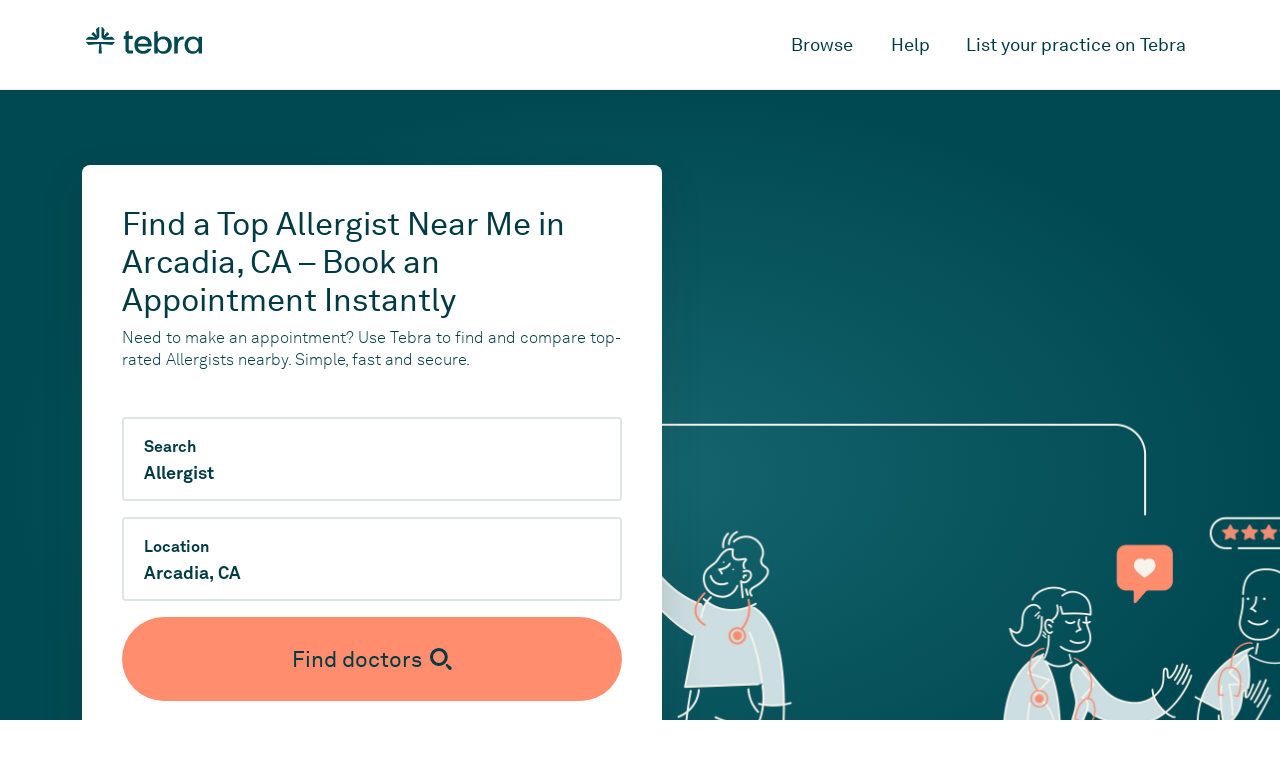

--- FILE ---
content_type: text/html; charset=utf-8
request_url: https://www.tebra.com/care/allergists/arcadia-ca/
body_size: 28628
content:
<!DOCTYPE html>
<html lang="en">
<head>
    <!-- Google tag (gtag.js) -->
<script async src="https://www.googletagmanager.com/gtag/js?id=G-QYSWKMZMEF"></script>
<script>
window.dataLayer = window.dataLayer || [];
function gtag(){dataLayer.push(arguments);}
gtag('js', new Date());
gtag('config', 'G-QYSWKMZMEF');
</script>
    <meta charset="UTF-8" />
    <meta name="viewport" content="width=device-width, initial-scale=1" />
    
    <title>Find the Best Allergists Near Me in Arcadia, CA – Book Instantly | Tebra</title>
    <meta property="og:title" content="Find the Best Allergists Near Me in Arcadia, CA – Book Instantly | Tebra" />
    
    
    <meta name="description" content="Find & compare top-rated Allergists near you in Arcadia, CA, and make an appointment instantly. Learn which providers take your insurance. Read verified reviews. Get help with seasonal allergies, food allergies, drug reactions and more.Simple, fast and secure. Tebra helps you find the best care for your needs!" />
    <meta property="og:description" content="Find & compare top-rated Allergists near you in Arcadia, CA, and make an appointment instantly. Learn which providers take your insurance. Read verified reviews. Get help with seasonal allergies, food allergies, drug reactions and more.Simple, fast and secure. Tebra helps you find the best care for your needs!" />
        
    <link rel="canonical" href="https://www.tebra.com/care/allergists/arcadia-ca/" />
    <meta property="og:locale" content="en_US" />
    <meta property="og:type" content="website" />
    <meta property="og:url" content="https://www.tebra.com/care/allergists/arcadia-ca/" />
    <meta property="og:site_name" content="Tebra" />
    <meta property="og:image" content="https://www.tebra.com/care/static/images/open-graph.jpg?t=315532800" />
    <meta property="og:image:width" content="1200" />
    <meta property="og:image:height" content="630" />
    <meta property="og:image:type" content="image/jpeg" />
    <meta name="twitter:card" content="summary_large_image" />
    
    <link href="/care/static/css/packed.css?e2541af7" rel="stylesheet" crossorigin="anonymous">
    
    <link rel="apple-touch-icon" sizes="180x180" href="https://www.tebra.com/care/static/images/apple-touch-icon.png?t=315532800">
    <link rel="icon" type="image/svg+xml" href="https://www.tebra.com/care/static/images/favicon.svg?t=315532800">
    <link rel="icon" type="image/png" href="https://www.tebra.com/care/static/images/favicon.png?t=315532800">
    
    <!-- Google Tag Manager -->
<script>(function(w,d,s,l,i){w[l]=w[l]||[];w[l].push({'gtm.start':
new Date().getTime(),event:'gtm.js'});var f=d.getElementsByTagName(s)[0],
j=d.createElement(s),dl=l!='dataLayer'?'&l='+l:'';j.async=true;j.src=
'https://www.googletagmanager.com/gtm.js?id='+i+dl;f.parentNode.insertBefore(j,f);
})(window,document,'script','dataLayer','GTM-MJ9B9BVB');</script>
<!-- End Google Tag Manager -->
</head>
<body>
    <!-- Google Tag Manager (noscript) -->
<noscript><iframe src="https://www.googletagmanager.com/ns.html?id=GTM-MJ9B9BVB" height="0" width="0" style="display:none;visibility:hidden"></iframe></noscript>
<!-- End Google Tag Manager (noscript) -->
    <div id="mobile-nav" class="d-lg-none">
  <div class="container">
    <div class="row">
      <div class="col">
        <nav class="pt-3 pb-5">
          <a href="#" class="sub-nav-toggle" data-target="mobile-nav-0">Browse</a>
          <a href="https://www.tebra.com/care/help/" class="py-3" id="mobile-help-link">Help</a>
          <a href="https://www.tebra.com/care/join/" id="mobile-join-link">List your practice on Tebra</a>
        </nav>
      </div>
    </div>
  </div>

  <section id="mobile-nav-0" class="mobile-nav__container">
    <div class="container">
      <div class="row">
        <div class="col">
          <nav class="pt-3 pb-5">
            <a href="#" class="sub-nav-toggle toggle-back mb-4" data-target="mobile-nav-0">Back</a>
            
            <a href="#" class="sub-nav-toggle my-2 py-2 px-3 filled" data-target="mobile-nav-1">Cardiologists</a>
            
            <a href="#" class="sub-nav-toggle my-2 py-2 px-3 filled" data-target="mobile-nav-2">Chiropractors</a>
            
            <a href="#" class="sub-nav-toggle my-2 py-2 px-3 filled" data-target="mobile-nav-3">Dentists</a>
            
            <a href="#" class="sub-nav-toggle my-2 py-2 px-3 filled" data-target="mobile-nav-4">Dermatologists</a>
            
            <a href="#" class="sub-nav-toggle my-2 py-2 px-3 filled" data-target="mobile-nav-5">Family Physicians</a>
            
            <a href="#" class="sub-nav-toggle my-2 py-2 px-3 filled" data-target="mobile-nav-6">OB-GYNs</a>
            
            <a href="#" class="sub-nav-toggle my-2 py-2 px-3 filled" data-target="mobile-nav-7">Ophthalmologists</a>
            
            <a href="#" class="sub-nav-toggle my-2 py-2 px-3 filled" data-target="mobile-nav-8">Orthopedic Surgeons</a>
            
            <a href="#" class="sub-nav-toggle my-2 py-2 px-3 filled" data-target="mobile-nav-9">Pediatricians</a>
            
            <a href="#" class="sub-nav-toggle my-2 py-2 px-3 filled" data-target="mobile-nav-10">Physical Therapists</a>
            
            <a href="#" class="sub-nav-toggle my-2 py-2 px-3 filled" data-target="mobile-nav-11">Podiatrists</a>
            
            <a href="#" class="sub-nav-toggle my-2 py-2 px-3 filled" data-target="mobile-nav-12">Psychiatrists</a>
            
          </nav>
        </div>
      </div>
    </div>
  </section>

  

  <section id="mobile-nav-1" class="mobile-nav__container">
    <div class="container">
      <div class="row">
        <div class="col">
          <nav class="pt-3 pb-5">
            <a href="#" class="sub-nav-toggle toggle-back mb-4" data-target="mobile-nav-1">Cardiologists</a>
            
            <a href="https://www.tebra.com/care/cardiologists/atlanta-ga/" class="p-2 deep-link">Atlanta, GA</a>
            
            <a href="https://www.tebra.com/care/cardiologists/baltimore-md/" class="p-2 deep-link">Baltimore, MD</a>
            
            <a href="https://www.tebra.com/care/cardiologists/boston-ma/" class="p-2 deep-link">Boston, MA</a>
            
            <a href="https://www.tebra.com/care/cardiologists/chicago-il/" class="p-2 deep-link">Chicago, IL</a>
            
            <a href="https://www.tebra.com/care/cardiologists/dallas-tx/" class="p-2 deep-link">Dallas, TX</a>
            
            <a href="https://www.tebra.com/care/cardiologists/denver-co/" class="p-2 deep-link">Denver, CO</a>
            
            <a href="https://www.tebra.com/care/cardiologists/detroit-mi/" class="p-2 deep-link">Detroit, MI</a>
            
            <a href="https://www.tebra.com/care/cardiologists/houston-tx/" class="p-2 deep-link">Houston, TX</a>
            
            <a href="https://www.tebra.com/care/cardiologists/los-angeles-ca/" class="p-2 deep-link">Los Angeles, CA</a>
            
            <a href="https://www.tebra.com/care/cardiologists/miami-fl/" class="p-2 deep-link">Miami, FL</a>
            
            <a href="https://www.tebra.com/care/cardiologists/new-york-ny/" class="p-2 deep-link">New York, NY</a>
            
            <a href="https://www.tebra.com/care/cardiologists/orlando-fl/" class="p-2 deep-link">Orlando, FL</a>
            
            <a href="https://www.tebra.com/care/cardiologists/philadelphia-pa/" class="p-2 deep-link">Philadelphia, PA</a>
            
            <a href="https://www.tebra.com/care/cardiologists/phoenix-az/" class="p-2 deep-link">Phoenix, AZ</a>
            
            <a href="https://www.tebra.com/care/cardiologists/riverside-ca/" class="p-2 deep-link">Riverside, CA</a>
            
            <a href="https://www.tebra.com/care/cardiologists/san-antonio-tx/" class="p-2 deep-link">San Antonio, TX</a>
            
            <a href="https://www.tebra.com/care/cardiologists/san-diego-ca/" class="p-2 deep-link">San Diego, CA</a>
            
            <a href="https://www.tebra.com/care/cardiologists/san-francisco-ca/" class="p-2 deep-link">San Francisco, CA</a>
            
            <a href="https://www.tebra.com/care/cardiologists/seattle-wa/" class="p-2 deep-link">Seattle, WA</a>
            
            <a href="https://www.tebra.com/care/cardiologists/st-louis-mo/" class="p-2 deep-link">St. Louis, MO</a>
            
            <a href="https://www.tebra.com/care/cardiologists/tampa-fl/" class="p-2 deep-link">Tampa, FL</a>
            
            <a href="https://www.tebra.com/care/cardiologists/washington-dc/" class="p-2 deep-link">Washington, DC</a>
            
          </nav>
        </div>
      </div>
    </div>
  </section>

  

  <section id="mobile-nav-2" class="mobile-nav__container">
    <div class="container">
      <div class="row">
        <div class="col">
          <nav class="pt-3 pb-5">
            <a href="#" class="sub-nav-toggle toggle-back mb-4" data-target="mobile-nav-2">Chiropractors</a>
            
            <a href="https://www.tebra.com/care/chiropractors/atlanta-ga/" class="p-2 deep-link">Atlanta, GA</a>
            
            <a href="https://www.tebra.com/care/chiropractors/baltimore-md/" class="p-2 deep-link">Baltimore, MD</a>
            
            <a href="https://www.tebra.com/care/chiropractors/boston-ma/" class="p-2 deep-link">Boston, MA</a>
            
            <a href="https://www.tebra.com/care/chiropractors/charlotte-nc/" class="p-2 deep-link">Charlotte, NC</a>
            
            <a href="https://www.tebra.com/care/chiropractors/chicago-il/" class="p-2 deep-link">Chicago, IL</a>
            
            <a href="https://www.tebra.com/care/chiropractors/dallas-tx/" class="p-2 deep-link">Dallas, TX</a>
            
            <a href="https://www.tebra.com/care/chiropractors/denver-co/" class="p-2 deep-link">Denver, CO</a>
            
            <a href="https://www.tebra.com/care/chiropractors/detroit-mi/" class="p-2 deep-link">Detroit, MI</a>
            
            <a href="https://www.tebra.com/care/chiropractors/houston-tx/" class="p-2 deep-link">Houston, TX</a>
            
            <a href="https://www.tebra.com/care/chiropractors/los-angeles-ca/" class="p-2 deep-link">Los Angeles, CA</a>
            
            <a href="https://www.tebra.com/care/chiropractors/miami-fl/" class="p-2 deep-link">Miami, FL</a>
            
            <a href="https://www.tebra.com/care/chiropractors/minneapolis-mn/" class="p-2 deep-link">Minneapolis, MN</a>
            
            <a href="https://www.tebra.com/care/chiropractors/new-york-ny/" class="p-2 deep-link">New York, NY</a>
            
            <a href="https://www.tebra.com/care/chiropractors/orlando-fl/" class="p-2 deep-link">Orlando, FL</a>
            
            <a href="https://www.tebra.com/care/chiropractors/philadelphia-pa/" class="p-2 deep-link">Philadelphia, PA</a>
            
            <a href="https://www.tebra.com/care/chiropractors/phoenix-az/" class="p-2 deep-link">Phoenix, AZ</a>
            
            <a href="https://www.tebra.com/care/chiropractors/riverside-ca/" class="p-2 deep-link">Riverside, CA</a>
            
            <a href="https://www.tebra.com/care/chiropractors/san-antonio-tx/" class="p-2 deep-link">San Antonio, TX</a>
            
            <a href="https://www.tebra.com/care/chiropractors/san-diego-ca/" class="p-2 deep-link">San Diego, CA</a>
            
            <a href="https://www.tebra.com/care/chiropractors/san-francisco-ca/" class="p-2 deep-link">San Francisco, CA</a>
            
            <a href="https://www.tebra.com/care/chiropractors/seattle-wa/" class="p-2 deep-link">Seattle, WA</a>
            
            <a href="https://www.tebra.com/care/chiropractors/st-louis-mo/" class="p-2 deep-link">St. Louis, MO</a>
            
            <a href="https://www.tebra.com/care/chiropractors/tampa-fl/" class="p-2 deep-link">Tampa, FL</a>
            
            <a href="https://www.tebra.com/care/chiropractors/washington-dc/" class="p-2 deep-link">Washington, DC</a>
            
          </nav>
        </div>
      </div>
    </div>
  </section>

  

  <section id="mobile-nav-3" class="mobile-nav__container">
    <div class="container">
      <div class="row">
        <div class="col">
          <nav class="pt-3 pb-5">
            <a href="#" class="sub-nav-toggle toggle-back mb-4" data-target="mobile-nav-3">Dentists</a>
            
            <a href="https://www.tebra.com/care/dentists/atlanta-ga/" class="p-2 deep-link">Atlanta, GA</a>
            
            <a href="https://www.tebra.com/care/dentists/baltimore-md/" class="p-2 deep-link">Baltimore, MD</a>
            
            <a href="https://www.tebra.com/care/dentists/boston-ma/" class="p-2 deep-link">Boston, MA</a>
            
            <a href="https://www.tebra.com/care/dentists/charlotte-nc/" class="p-2 deep-link">Charlotte, NC</a>
            
            <a href="https://www.tebra.com/care/dentists/chicago-il/" class="p-2 deep-link">Chicago, IL</a>
            
            <a href="https://www.tebra.com/care/dentists/dallas-tx/" class="p-2 deep-link">Dallas, TX</a>
            
            <a href="https://www.tebra.com/care/dentists/denver-co/" class="p-2 deep-link">Denver, CO</a>
            
            <a href="https://www.tebra.com/care/dentists/detroit-mi/" class="p-2 deep-link">Detroit, MI</a>
            
            <a href="https://www.tebra.com/care/dentists/houston-tx/" class="p-2 deep-link">Houston, TX</a>
            
            <a href="https://www.tebra.com/care/dentists/los-angeles-ca/" class="p-2 deep-link">Los Angeles, CA</a>
            
            <a href="https://www.tebra.com/care/dentists/miami-fl/" class="p-2 deep-link">Miami, FL</a>
            
            <a href="https://www.tebra.com/care/dentists/minneapolis-mn/" class="p-2 deep-link">Minneapolis, MN</a>
            
            <a href="https://www.tebra.com/care/dentists/new-york-ny/" class="p-2 deep-link">New York, NY</a>
            
            <a href="https://www.tebra.com/care/dentists/orlando-fl/" class="p-2 deep-link">Orlando, FL</a>
            
            <a href="https://www.tebra.com/care/dentists/philadelphia-pa/" class="p-2 deep-link">Philadelphia, PA</a>
            
            <a href="https://www.tebra.com/care/dentists/phoenix-az/" class="p-2 deep-link">Phoenix, AZ</a>
            
            <a href="https://www.tebra.com/care/dentists/riverside-ca/" class="p-2 deep-link">Riverside, CA</a>
            
            <a href="https://www.tebra.com/care/dentists/san-antonio-tx/" class="p-2 deep-link">San Antonio, TX</a>
            
            <a href="https://www.tebra.com/care/dentists/san-diego-ca/" class="p-2 deep-link">San Diego, CA</a>
            
            <a href="https://www.tebra.com/care/dentists/san-francisco-ca/" class="p-2 deep-link">San Francisco, CA</a>
            
            <a href="https://www.tebra.com/care/dentists/seattle-wa/" class="p-2 deep-link">Seattle, WA</a>
            
            <a href="https://www.tebra.com/care/dentists/st-louis-mo/" class="p-2 deep-link">St. Louis, MO</a>
            
            <a href="https://www.tebra.com/care/dentists/tampa-fl/" class="p-2 deep-link">Tampa, FL</a>
            
            <a href="https://www.tebra.com/care/dentists/washington-dc/" class="p-2 deep-link">Washington, DC</a>
            
          </nav>
        </div>
      </div>
    </div>
  </section>

  

  <section id="mobile-nav-4" class="mobile-nav__container">
    <div class="container">
      <div class="row">
        <div class="col">
          <nav class="pt-3 pb-5">
            <a href="#" class="sub-nav-toggle toggle-back mb-4" data-target="mobile-nav-4">Dermatologists</a>
            
            <a href="https://www.tebra.com/care/dermatologists/atlanta-ga/" class="p-2 deep-link">Atlanta, GA</a>
            
            <a href="https://www.tebra.com/care/dermatologists/baltimore-md/" class="p-2 deep-link">Baltimore, MD</a>
            
            <a href="https://www.tebra.com/care/dermatologists/boston-ma/" class="p-2 deep-link">Boston, MA</a>
            
            <a href="https://www.tebra.com/care/dermatologists/charlotte-nc/" class="p-2 deep-link">Charlotte, NC</a>
            
            <a href="https://www.tebra.com/care/dermatologists/chicago-il/" class="p-2 deep-link">Chicago, IL</a>
            
            <a href="https://www.tebra.com/care/dermatologists/dallas-tx/" class="p-2 deep-link">Dallas, TX</a>
            
            <a href="https://www.tebra.com/care/dermatologists/denver-co/" class="p-2 deep-link">Denver, CO</a>
            
            <a href="https://www.tebra.com/care/dermatologists/detroit-mi/" class="p-2 deep-link">Detroit, MI</a>
            
            <a href="https://www.tebra.com/care/dermatologists/houston-tx/" class="p-2 deep-link">Houston, TX</a>
            
            <a href="https://www.tebra.com/care/dermatologists/los-angeles-ca/" class="p-2 deep-link">Los Angeles, CA</a>
            
            <a href="https://www.tebra.com/care/dermatologists/miami-fl/" class="p-2 deep-link">Miami, FL</a>
            
            <a href="https://www.tebra.com/care/dermatologists/minneapolis-mn/" class="p-2 deep-link">Minneapolis, MN</a>
            
            <a href="https://www.tebra.com/care/dermatologists/new-york-ny/" class="p-2 deep-link">New York, NY</a>
            
            <a href="https://www.tebra.com/care/dermatologists/orlando-fl/" class="p-2 deep-link">Orlando, FL</a>
            
            <a href="https://www.tebra.com/care/dermatologists/philadelphia-pa/" class="p-2 deep-link">Philadelphia, PA</a>
            
            <a href="https://www.tebra.com/care/dermatologists/phoenix-az/" class="p-2 deep-link">Phoenix, AZ</a>
            
            <a href="https://www.tebra.com/care/dermatologists/riverside-ca/" class="p-2 deep-link">Riverside, CA</a>
            
            <a href="https://www.tebra.com/care/dermatologists/san-antonio-tx/" class="p-2 deep-link">San Antonio, TX</a>
            
            <a href="https://www.tebra.com/care/dermatologists/san-diego-ca/" class="p-2 deep-link">San Diego, CA</a>
            
            <a href="https://www.tebra.com/care/dermatologists/san-francisco-ca/" class="p-2 deep-link">San Francisco, CA</a>
            
            <a href="https://www.tebra.com/care/dermatologists/st-louis-mo/" class="p-2 deep-link">St. Louis, MO</a>
            
            <a href="https://www.tebra.com/care/dermatologists/tampa-fl/" class="p-2 deep-link">Tampa, FL</a>
            
            <a href="https://www.tebra.com/care/dermatologists/washington-dc/" class="p-2 deep-link">Washington, DC</a>
            
          </nav>
        </div>
      </div>
    </div>
  </section>

  

  <section id="mobile-nav-5" class="mobile-nav__container">
    <div class="container">
      <div class="row">
        <div class="col">
          <nav class="pt-3 pb-5">
            <a href="#" class="sub-nav-toggle toggle-back mb-4" data-target="mobile-nav-5">Family Physicians</a>
            
            <a href="https://www.tebra.com/care/family-doctors/atlanta-ga/" class="p-2 deep-link">Atlanta, GA</a>
            
            <a href="https://www.tebra.com/care/family-doctors/baltimore-md/" class="p-2 deep-link">Baltimore, MD</a>
            
            <a href="https://www.tebra.com/care/family-doctors/boston-ma/" class="p-2 deep-link">Boston, MA</a>
            
            <a href="https://www.tebra.com/care/family-doctors/charlotte-nc/" class="p-2 deep-link">Charlotte, NC</a>
            
            <a href="https://www.tebra.com/care/family-doctors/chicago-il/" class="p-2 deep-link">Chicago, IL</a>
            
            <a href="https://www.tebra.com/care/family-doctors/dallas-tx/" class="p-2 deep-link">Dallas, TX</a>
            
            <a href="https://www.tebra.com/care/family-doctors/denver-co/" class="p-2 deep-link">Denver, CO</a>
            
            <a href="https://www.tebra.com/care/family-doctors/detroit-mi/" class="p-2 deep-link">Detroit, MI</a>
            
            <a href="https://www.tebra.com/care/family-doctors/houston-tx/" class="p-2 deep-link">Houston, TX</a>
            
            <a href="https://www.tebra.com/care/family-doctors/los-angeles-ca/" class="p-2 deep-link">Los Angeles, CA</a>
            
            <a href="https://www.tebra.com/care/family-doctors/miami-fl/" class="p-2 deep-link">Miami, FL</a>
            
            <a href="https://www.tebra.com/care/family-doctors/minneapolis-mn/" class="p-2 deep-link">Minneapolis, MN</a>
            
            <a href="https://www.tebra.com/care/family-doctors/new-york-ny/" class="p-2 deep-link">New York, NY</a>
            
            <a href="https://www.tebra.com/care/family-doctors/orlando-fl/" class="p-2 deep-link">Orlando, FL</a>
            
            <a href="https://www.tebra.com/care/family-doctors/philadelphia-pa/" class="p-2 deep-link">Philadelphia, PA</a>
            
            <a href="https://www.tebra.com/care/family-doctors/phoenix-az/" class="p-2 deep-link">Phoenix, AZ</a>
            
            <a href="https://www.tebra.com/care/family-doctors/riverside-ca/" class="p-2 deep-link">Riverside, CA</a>
            
            <a href="https://www.tebra.com/care/family-doctors/san-antonio-tx/" class="p-2 deep-link">San Antonio, TX</a>
            
            <a href="https://www.tebra.com/care/family-doctors/san-diego-ca/" class="p-2 deep-link">San Diego, CA</a>
            
            <a href="https://www.tebra.com/care/family-doctors/san-francisco-ca/" class="p-2 deep-link">San Francisco, CA</a>
            
            <a href="https://www.tebra.com/care/family-doctors/seattle-wa/" class="p-2 deep-link">Seattle, WA</a>
            
            <a href="https://www.tebra.com/care/family-doctors/st-louis-mo/" class="p-2 deep-link">St. Louis, MO</a>
            
            <a href="https://www.tebra.com/care/family-doctors/tampa-fl/" class="p-2 deep-link">Tampa, FL</a>
            
            <a href="https://www.tebra.com/care/family-doctors/washington-dc/" class="p-2 deep-link">Washington, DC</a>
            
          </nav>
        </div>
      </div>
    </div>
  </section>

  

  <section id="mobile-nav-6" class="mobile-nav__container">
    <div class="container">
      <div class="row">
        <div class="col">
          <nav class="pt-3 pb-5">
            <a href="#" class="sub-nav-toggle toggle-back mb-4" data-target="mobile-nav-6">OB-GYNs</a>
            
            <a href="https://www.tebra.com/care/ob-gyns/atlanta-ga/" class="p-2 deep-link">Atlanta, GA</a>
            
            <a href="https://www.tebra.com/care/ob-gyns/baltimore-md/" class="p-2 deep-link">Baltimore, MD</a>
            
            <a href="https://www.tebra.com/care/ob-gyns/boston-ma/" class="p-2 deep-link">Boston, MA</a>
            
            <a href="https://www.tebra.com/care/ob-gyns/charlotte-nc/" class="p-2 deep-link">Charlotte, NC</a>
            
            <a href="https://www.tebra.com/care/ob-gyns/chicago-il/" class="p-2 deep-link">Chicago, IL</a>
            
            <a href="https://www.tebra.com/care/ob-gyns/dallas-tx/" class="p-2 deep-link">Dallas, TX</a>
            
            <a href="https://www.tebra.com/care/ob-gyns/denver-co/" class="p-2 deep-link">Denver, CO</a>
            
            <a href="https://www.tebra.com/care/ob-gyns/detroit-mi/" class="p-2 deep-link">Detroit, MI</a>
            
            <a href="https://www.tebra.com/care/ob-gyns/houston-tx/" class="p-2 deep-link">Houston, TX</a>
            
            <a href="https://www.tebra.com/care/ob-gyns/los-angeles-ca/" class="p-2 deep-link">Los Angeles, CA</a>
            
            <a href="https://www.tebra.com/care/ob-gyns/miami-fl/" class="p-2 deep-link">Miami, FL</a>
            
            <a href="https://www.tebra.com/care/ob-gyns/new-york-ny/" class="p-2 deep-link">New York, NY</a>
            
            <a href="https://www.tebra.com/care/ob-gyns/orlando-fl/" class="p-2 deep-link">Orlando, FL</a>
            
            <a href="https://www.tebra.com/care/ob-gyns/philadelphia-pa/" class="p-2 deep-link">Philadelphia, PA</a>
            
            <a href="https://www.tebra.com/care/ob-gyns/phoenix-az/" class="p-2 deep-link">Phoenix, AZ</a>
            
            <a href="https://www.tebra.com/care/ob-gyns/riverside-ca/" class="p-2 deep-link">Riverside, CA</a>
            
            <a href="https://www.tebra.com/care/ob-gyns/san-antonio-tx/" class="p-2 deep-link">San Antonio, TX</a>
            
            <a href="https://www.tebra.com/care/ob-gyns/san-diego-ca/" class="p-2 deep-link">San Diego, CA</a>
            
            <a href="https://www.tebra.com/care/ob-gyns/san-francisco-ca/" class="p-2 deep-link">San Francisco, CA</a>
            
            <a href="https://www.tebra.com/care/ob-gyns/seattle-wa/" class="p-2 deep-link">Seattle, WA</a>
            
            <a href="https://www.tebra.com/care/ob-gyns/st-louis-mo/" class="p-2 deep-link">St. Louis, MO</a>
            
            <a href="https://www.tebra.com/care/ob-gyns/tampa-fl/" class="p-2 deep-link">Tampa, FL</a>
            
            <a href="https://www.tebra.com/care/ob-gyns/washington-dc/" class="p-2 deep-link">Washington, DC</a>
            
          </nav>
        </div>
      </div>
    </div>
  </section>

  

  <section id="mobile-nav-7" class="mobile-nav__container">
    <div class="container">
      <div class="row">
        <div class="col">
          <nav class="pt-3 pb-5">
            <a href="#" class="sub-nav-toggle toggle-back mb-4" data-target="mobile-nav-7">Ophthalmologists</a>
            
            <a href="https://www.tebra.com/care/ophthalmologists/atlanta-ga/" class="p-2 deep-link">Atlanta, GA</a>
            
            <a href="https://www.tebra.com/care/ophthalmologists/baltimore-md/" class="p-2 deep-link">Baltimore, MD</a>
            
            <a href="https://www.tebra.com/care/ophthalmologists/charlotte-nc/" class="p-2 deep-link">Charlotte, NC</a>
            
            <a href="https://www.tebra.com/care/ophthalmologists/chicago-il/" class="p-2 deep-link">Chicago, IL</a>
            
            <a href="https://www.tebra.com/care/ophthalmologists/dallas-tx/" class="p-2 deep-link">Dallas, TX</a>
            
            <a href="https://www.tebra.com/care/ophthalmologists/denver-co/" class="p-2 deep-link">Denver, CO</a>
            
            <a href="https://www.tebra.com/care/ophthalmologists/detroit-mi/" class="p-2 deep-link">Detroit, MI</a>
            
            <a href="https://www.tebra.com/care/ophthalmologists/houston-tx/" class="p-2 deep-link">Houston, TX</a>
            
            <a href="https://www.tebra.com/care/ophthalmologists/los-angeles-ca/" class="p-2 deep-link">Los Angeles, CA</a>
            
            <a href="https://www.tebra.com/care/ophthalmologists/miami-fl/" class="p-2 deep-link">Miami, FL</a>
            
            <a href="https://www.tebra.com/care/ophthalmologists/minneapolis-mn/" class="p-2 deep-link">Minneapolis, MN</a>
            
            <a href="https://www.tebra.com/care/ophthalmologists/new-york-ny/" class="p-2 deep-link">New York, NY</a>
            
            <a href="https://www.tebra.com/care/ophthalmologists/orlando-fl/" class="p-2 deep-link">Orlando, FL</a>
            
            <a href="https://www.tebra.com/care/ophthalmologists/philadelphia-pa/" class="p-2 deep-link">Philadelphia, PA</a>
            
            <a href="https://www.tebra.com/care/ophthalmologists/phoenix-az/" class="p-2 deep-link">Phoenix, AZ</a>
            
            <a href="https://www.tebra.com/care/ophthalmologists/riverside-ca/" class="p-2 deep-link">Riverside, CA</a>
            
            <a href="https://www.tebra.com/care/ophthalmologists/san-diego-ca/" class="p-2 deep-link">San Diego, CA</a>
            
            <a href="https://www.tebra.com/care/ophthalmologists/san-francisco-ca/" class="p-2 deep-link">San Francisco, CA</a>
            
            <a href="https://www.tebra.com/care/ophthalmologists/st-louis-mo/" class="p-2 deep-link">St. Louis, MO</a>
            
            <a href="https://www.tebra.com/care/ophthalmologists/tampa-fl/" class="p-2 deep-link">Tampa, FL</a>
            
            <a href="https://www.tebra.com/care/ophthalmologists/washington-dc/" class="p-2 deep-link">Washington, DC</a>
            
          </nav>
        </div>
      </div>
    </div>
  </section>

  

  <section id="mobile-nav-8" class="mobile-nav__container">
    <div class="container">
      <div class="row">
        <div class="col">
          <nav class="pt-3 pb-5">
            <a href="#" class="sub-nav-toggle toggle-back mb-4" data-target="mobile-nav-8">Orthopedic Surgeons</a>
            
            <a href="https://www.tebra.com/care/orthopedic-surgeons/atlanta-ga/" class="p-2 deep-link">Atlanta, GA</a>
            
            <a href="https://www.tebra.com/care/orthopedic-surgeons/baltimore-md/" class="p-2 deep-link">Baltimore, MD</a>
            
            <a href="https://www.tebra.com/care/orthopedic-surgeons/boston-ma/" class="p-2 deep-link">Boston, MA</a>
            
            <a href="https://www.tebra.com/care/orthopedic-surgeons/charlotte-nc/" class="p-2 deep-link">Charlotte, NC</a>
            
            <a href="https://www.tebra.com/care/orthopedic-surgeons/chicago-il/" class="p-2 deep-link">Chicago, IL</a>
            
            <a href="https://www.tebra.com/care/orthopedic-surgeons/dallas-tx/" class="p-2 deep-link">Dallas, TX</a>
            
            <a href="https://www.tebra.com/care/orthopedic-surgeons/denver-co/" class="p-2 deep-link">Denver, CO</a>
            
            <a href="https://www.tebra.com/care/orthopedic-surgeons/detroit-mi/" class="p-2 deep-link">Detroit, MI</a>
            
            <a href="https://www.tebra.com/care/orthopedic-surgeons/houston-tx/" class="p-2 deep-link">Houston, TX</a>
            
            <a href="https://www.tebra.com/care/orthopedic-surgeons/los-angeles-ca/" class="p-2 deep-link">Los Angeles, CA</a>
            
            <a href="https://www.tebra.com/care/orthopedic-surgeons/miami-fl/" class="p-2 deep-link">Miami, FL</a>
            
            <a href="https://www.tebra.com/care/orthopedic-surgeons/new-york-ny/" class="p-2 deep-link">New York, NY</a>
            
            <a href="https://www.tebra.com/care/orthopedic-surgeons/orlando-fl/" class="p-2 deep-link">Orlando, FL</a>
            
            <a href="https://www.tebra.com/care/orthopedic-surgeons/philadelphia-pa/" class="p-2 deep-link">Philadelphia, PA</a>
            
            <a href="https://www.tebra.com/care/orthopedic-surgeons/phoenix-az/" class="p-2 deep-link">Phoenix, AZ</a>
            
            <a href="https://www.tebra.com/care/orthopedic-surgeons/riverside-ca/" class="p-2 deep-link">Riverside, CA</a>
            
            <a href="https://www.tebra.com/care/orthopedic-surgeons/san-antonio-tx/" class="p-2 deep-link">San Antonio, TX</a>
            
            <a href="https://www.tebra.com/care/orthopedic-surgeons/san-diego-ca/" class="p-2 deep-link">San Diego, CA</a>
            
            <a href="https://www.tebra.com/care/orthopedic-surgeons/san-francisco-ca/" class="p-2 deep-link">San Francisco, CA</a>
            
            <a href="https://www.tebra.com/care/orthopedic-surgeons/seattle-wa/" class="p-2 deep-link">Seattle, WA</a>
            
            <a href="https://www.tebra.com/care/orthopedic-surgeons/st-louis-mo/" class="p-2 deep-link">St. Louis, MO</a>
            
            <a href="https://www.tebra.com/care/orthopedic-surgeons/tampa-fl/" class="p-2 deep-link">Tampa, FL</a>
            
            <a href="https://www.tebra.com/care/orthopedic-surgeons/washington-dc/" class="p-2 deep-link">Washington, DC</a>
            
          </nav>
        </div>
      </div>
    </div>
  </section>

  

  <section id="mobile-nav-9" class="mobile-nav__container">
    <div class="container">
      <div class="row">
        <div class="col">
          <nav class="pt-3 pb-5">
            <a href="#" class="sub-nav-toggle toggle-back mb-4" data-target="mobile-nav-9">Pediatricians</a>
            
            <a href="https://www.tebra.com/care/pediatricians/atlanta-ga/" class="p-2 deep-link">Atlanta, GA</a>
            
            <a href="https://www.tebra.com/care/pediatricians/baltimore-md/" class="p-2 deep-link">Baltimore, MD</a>
            
            <a href="https://www.tebra.com/care/pediatricians/boston-ma/" class="p-2 deep-link">Boston, MA</a>
            
            <a href="https://www.tebra.com/care/pediatricians/charlotte-nc/" class="p-2 deep-link">Charlotte, NC</a>
            
            <a href="https://www.tebra.com/care/pediatricians/chicago-il/" class="p-2 deep-link">Chicago, IL</a>
            
            <a href="https://www.tebra.com/care/pediatricians/dallas-tx/" class="p-2 deep-link">Dallas, TX</a>
            
            <a href="https://www.tebra.com/care/pediatricians/denver-co/" class="p-2 deep-link">Denver, CO</a>
            
            <a href="https://www.tebra.com/care/pediatricians/detroit-mi/" class="p-2 deep-link">Detroit, MI</a>
            
            <a href="https://www.tebra.com/care/pediatricians/houston-tx/" class="p-2 deep-link">Houston, TX</a>
            
            <a href="https://www.tebra.com/care/pediatricians/los-angeles-ca/" class="p-2 deep-link">Los Angeles, CA</a>
            
            <a href="https://www.tebra.com/care/pediatricians/miami-fl/" class="p-2 deep-link">Miami, FL</a>
            
            <a href="https://www.tebra.com/care/pediatricians/minneapolis-mn/" class="p-2 deep-link">Minneapolis, MN</a>
            
            <a href="https://www.tebra.com/care/pediatricians/new-york-ny/" class="p-2 deep-link">New York, NY</a>
            
            <a href="https://www.tebra.com/care/pediatricians/orlando-fl/" class="p-2 deep-link">Orlando, FL</a>
            
            <a href="https://www.tebra.com/care/pediatricians/philadelphia-pa/" class="p-2 deep-link">Philadelphia, PA</a>
            
            <a href="https://www.tebra.com/care/pediatricians/phoenix-az/" class="p-2 deep-link">Phoenix, AZ</a>
            
            <a href="https://www.tebra.com/care/pediatricians/riverside-ca/" class="p-2 deep-link">Riverside, CA</a>
            
            <a href="https://www.tebra.com/care/pediatricians/san-antonio-tx/" class="p-2 deep-link">San Antonio, TX</a>
            
            <a href="https://www.tebra.com/care/pediatricians/san-diego-ca/" class="p-2 deep-link">San Diego, CA</a>
            
            <a href="https://www.tebra.com/care/pediatricians/san-francisco-ca/" class="p-2 deep-link">San Francisco, CA</a>
            
            <a href="https://www.tebra.com/care/pediatricians/seattle-wa/" class="p-2 deep-link">Seattle, WA</a>
            
            <a href="https://www.tebra.com/care/pediatricians/st-louis-mo/" class="p-2 deep-link">St. Louis, MO</a>
            
            <a href="https://www.tebra.com/care/pediatricians/tampa-fl/" class="p-2 deep-link">Tampa, FL</a>
            
            <a href="https://www.tebra.com/care/pediatricians/washington-dc/" class="p-2 deep-link">Washington, DC</a>
            
          </nav>
        </div>
      </div>
    </div>
  </section>

  

  <section id="mobile-nav-10" class="mobile-nav__container">
    <div class="container">
      <div class="row">
        <div class="col">
          <nav class="pt-3 pb-5">
            <a href="#" class="sub-nav-toggle toggle-back mb-4" data-target="mobile-nav-10">Physical Therapists</a>
            
            <a href="https://www.tebra.com/care/physical-therapists/atlanta-ga/" class="p-2 deep-link">Atlanta, GA</a>
            
            <a href="https://www.tebra.com/care/physical-therapists/baltimore-md/" class="p-2 deep-link">Baltimore, MD</a>
            
            <a href="https://www.tebra.com/care/physical-therapists/boston-ma/" class="p-2 deep-link">Boston, MA</a>
            
            <a href="https://www.tebra.com/care/physical-therapists/charlotte-nc/" class="p-2 deep-link">Charlotte, NC</a>
            
            <a href="https://www.tebra.com/care/physical-therapists/chicago-il/" class="p-2 deep-link">Chicago, IL</a>
            
            <a href="https://www.tebra.com/care/physical-therapists/dallas-tx/" class="p-2 deep-link">Dallas, TX</a>
            
            <a href="https://www.tebra.com/care/physical-therapists/denver-co/" class="p-2 deep-link">Denver, CO</a>
            
            <a href="https://www.tebra.com/care/physical-therapists/detroit-mi/" class="p-2 deep-link">Detroit, MI</a>
            
            <a href="https://www.tebra.com/care/physical-therapists/houston-tx/" class="p-2 deep-link">Houston, TX</a>
            
            <a href="https://www.tebra.com/care/physical-therapists/los-angeles-ca/" class="p-2 deep-link">Los Angeles, CA</a>
            
            <a href="https://www.tebra.com/care/physical-therapists/miami-fl/" class="p-2 deep-link">Miami, FL</a>
            
            <a href="https://www.tebra.com/care/physical-therapists/minneapolis-mn/" class="p-2 deep-link">Minneapolis, MN</a>
            
            <a href="https://www.tebra.com/care/physical-therapists/new-york-ny/" class="p-2 deep-link">New York, NY</a>
            
            <a href="https://www.tebra.com/care/physical-therapists/orlando-fl/" class="p-2 deep-link">Orlando, FL</a>
            
            <a href="https://www.tebra.com/care/physical-therapists/philadelphia-pa/" class="p-2 deep-link">Philadelphia, PA</a>
            
            <a href="https://www.tebra.com/care/physical-therapists/phoenix-az/" class="p-2 deep-link">Phoenix, AZ</a>
            
            <a href="https://www.tebra.com/care/physical-therapists/riverside-ca/" class="p-2 deep-link">Riverside, CA</a>
            
            <a href="https://www.tebra.com/care/physical-therapists/san-antonio-tx/" class="p-2 deep-link">San Antonio, TX</a>
            
            <a href="https://www.tebra.com/care/physical-therapists/san-diego-ca/" class="p-2 deep-link">San Diego, CA</a>
            
            <a href="https://www.tebra.com/care/physical-therapists/san-francisco-ca/" class="p-2 deep-link">San Francisco, CA</a>
            
            <a href="https://www.tebra.com/care/physical-therapists/seattle-wa/" class="p-2 deep-link">Seattle, WA</a>
            
            <a href="https://www.tebra.com/care/physical-therapists/st-louis-mo/" class="p-2 deep-link">St. Louis, MO</a>
            
            <a href="https://www.tebra.com/care/physical-therapists/tampa-fl/" class="p-2 deep-link">Tampa, FL</a>
            
            <a href="https://www.tebra.com/care/physical-therapists/washington-dc/" class="p-2 deep-link">Washington, DC</a>
            
          </nav>
        </div>
      </div>
    </div>
  </section>

  

  <section id="mobile-nav-11" class="mobile-nav__container">
    <div class="container">
      <div class="row">
        <div class="col">
          <nav class="pt-3 pb-5">
            <a href="#" class="sub-nav-toggle toggle-back mb-4" data-target="mobile-nav-11">Podiatrists</a>
            
            <a href="https://www.tebra.com/care/podiatrists/atlanta-ga/" class="p-2 deep-link">Atlanta, GA</a>
            
            <a href="https://www.tebra.com/care/podiatrists/baltimore-md/" class="p-2 deep-link">Baltimore, MD</a>
            
            <a href="https://www.tebra.com/care/podiatrists/boston-ma/" class="p-2 deep-link">Boston, MA</a>
            
            <a href="https://www.tebra.com/care/podiatrists/charlotte-nc/" class="p-2 deep-link">Charlotte, NC</a>
            
            <a href="https://www.tebra.com/care/podiatrists/chicago-il/" class="p-2 deep-link">Chicago, IL</a>
            
            <a href="https://www.tebra.com/care/podiatrists/dallas-tx/" class="p-2 deep-link">Dallas, TX</a>
            
            <a href="https://www.tebra.com/care/podiatrists/denver-co/" class="p-2 deep-link">Denver, CO</a>
            
            <a href="https://www.tebra.com/care/podiatrists/detroit-mi/" class="p-2 deep-link">Detroit, MI</a>
            
            <a href="https://www.tebra.com/care/podiatrists/houston-tx/" class="p-2 deep-link">Houston, TX</a>
            
            <a href="https://www.tebra.com/care/podiatrists/los-angeles-ca/" class="p-2 deep-link">Los Angeles, CA</a>
            
            <a href="https://www.tebra.com/care/podiatrists/miami-fl/" class="p-2 deep-link">Miami, FL</a>
            
            <a href="https://www.tebra.com/care/podiatrists/new-york-ny/" class="p-2 deep-link">New York, NY</a>
            
            <a href="https://www.tebra.com/care/podiatrists/orlando-fl/" class="p-2 deep-link">Orlando, FL</a>
            
            <a href="https://www.tebra.com/care/podiatrists/philadelphia-pa/" class="p-2 deep-link">Philadelphia, PA</a>
            
            <a href="https://www.tebra.com/care/podiatrists/phoenix-az/" class="p-2 deep-link">Phoenix, AZ</a>
            
            <a href="https://www.tebra.com/care/podiatrists/riverside-ca/" class="p-2 deep-link">Riverside, CA</a>
            
            <a href="https://www.tebra.com/care/podiatrists/san-antonio-tx/" class="p-2 deep-link">San Antonio, TX</a>
            
            <a href="https://www.tebra.com/care/podiatrists/san-diego-ca/" class="p-2 deep-link">San Diego, CA</a>
            
            <a href="https://www.tebra.com/care/podiatrists/san-francisco-ca/" class="p-2 deep-link">San Francisco, CA</a>
            
            <a href="https://www.tebra.com/care/podiatrists/seattle-wa/" class="p-2 deep-link">Seattle, WA</a>
            
            <a href="https://www.tebra.com/care/podiatrists/st-louis-mo/" class="p-2 deep-link">St. Louis, MO</a>
            
            <a href="https://www.tebra.com/care/podiatrists/tampa-fl/" class="p-2 deep-link">Tampa, FL</a>
            
            <a href="https://www.tebra.com/care/podiatrists/washington-dc/" class="p-2 deep-link">Washington, DC</a>
            
          </nav>
        </div>
      </div>
    </div>
  </section>

  

  <section id="mobile-nav-12" class="mobile-nav__container">
    <div class="container">
      <div class="row">
        <div class="col">
          <nav class="pt-3 pb-5">
            <a href="#" class="sub-nav-toggle toggle-back mb-4" data-target="mobile-nav-12">Psychiatrists</a>
            
            <a href="https://www.tebra.com/care/psychiatrists/atlanta-ga/" class="p-2 deep-link">Atlanta, GA</a>
            
            <a href="https://www.tebra.com/care/psychiatrists/baltimore-md/" class="p-2 deep-link">Baltimore, MD</a>
            
            <a href="https://www.tebra.com/care/psychiatrists/boston-ma/" class="p-2 deep-link">Boston, MA</a>
            
            <a href="https://www.tebra.com/care/psychiatrists/charlotte-nc/" class="p-2 deep-link">Charlotte, NC</a>
            
            <a href="https://www.tebra.com/care/psychiatrists/chicago-il/" class="p-2 deep-link">Chicago, IL</a>
            
            <a href="https://www.tebra.com/care/psychiatrists/dallas-tx/" class="p-2 deep-link">Dallas, TX</a>
            
            <a href="https://www.tebra.com/care/psychiatrists/denver-co/" class="p-2 deep-link">Denver, CO</a>
            
            <a href="https://www.tebra.com/care/psychiatrists/detroit-mi/" class="p-2 deep-link">Detroit, MI</a>
            
            <a href="https://www.tebra.com/care/psychiatrists/houston-tx/" class="p-2 deep-link">Houston, TX</a>
            
            <a href="https://www.tebra.com/care/psychiatrists/los-angeles-ca/" class="p-2 deep-link">Los Angeles, CA</a>
            
            <a href="https://www.tebra.com/care/psychiatrists/miami-fl/" class="p-2 deep-link">Miami, FL</a>
            
            <a href="https://www.tebra.com/care/psychiatrists/minneapolis-mn/" class="p-2 deep-link">Minneapolis, MN</a>
            
            <a href="https://www.tebra.com/care/psychiatrists/new-york-ny/" class="p-2 deep-link">New York, NY</a>
            
            <a href="https://www.tebra.com/care/psychiatrists/orlando-fl/" class="p-2 deep-link">Orlando, FL</a>
            
            <a href="https://www.tebra.com/care/psychiatrists/philadelphia-pa/" class="p-2 deep-link">Philadelphia, PA</a>
            
            <a href="https://www.tebra.com/care/psychiatrists/phoenix-az/" class="p-2 deep-link">Phoenix, AZ</a>
            
            <a href="https://www.tebra.com/care/psychiatrists/riverside-ca/" class="p-2 deep-link">Riverside, CA</a>
            
            <a href="https://www.tebra.com/care/psychiatrists/san-antonio-tx/" class="p-2 deep-link">San Antonio, TX</a>
            
            <a href="https://www.tebra.com/care/psychiatrists/san-diego-ca/" class="p-2 deep-link">San Diego, CA</a>
            
            <a href="https://www.tebra.com/care/psychiatrists/san-francisco-ca/" class="p-2 deep-link">San Francisco, CA</a>
            
            <a href="https://www.tebra.com/care/psychiatrists/seattle-wa/" class="p-2 deep-link">Seattle, WA</a>
            
            <a href="https://www.tebra.com/care/psychiatrists/st-louis-mo/" class="p-2 deep-link">St. Louis, MO</a>
            
            <a href="https://www.tebra.com/care/psychiatrists/tampa-fl/" class="p-2 deep-link">Tampa, FL</a>
            
            <a href="https://www.tebra.com/care/psychiatrists/washington-dc/" class="p-2 deep-link">Washington, DC</a>
            
          </nav>
        </div>
      </div>
    </div>
  </section>

  

</div>
    <section class="search-header">
  <div class="container">
    <div class="row d-flex align-items-center">
      <div class="col-3">
        <a href="https://www.tebra.com/care/"><img src="https://www.tebra.com/care/static/images/tebra-logo.svg?t=315532800"
            class="mx-1 header-logo" alt="logo" width="116" height="28" /></a>
      </div>
      <div class="col-9 d-none d-lg-flex align-items-center justify-content-end">
        <a href="#" class="d-inline-block px-2 header-link" id="trigger-browse-overlay">Browse</a>
        <a href="https://www.tebra.com/care/help/" class="d-inline-block px-2 header-link" id="header-help-link">Help</a>
        <a href="https://www.tebra.com/care/join/" class="d-inline-block px-2 header-link" id="header-join-link">List your practice
          on Tebra</a>
      </div>
    </div>
  </div>
  <div class="search-header__login d-flex align-items-center">
    <button class="nav-toggle btn-nav-toggle d-lg-none" aria-label="Toggle mobile navigation" />
  </div>
</section>
<div class="browse-overlay d-none" id="browse-overlay">
  <ul>
    
    <li class="overlay-specialty  active ">Cardiologists</li>
    
    <li class="overlay-specialty ">Chiropractors</li>
    
    <li class="overlay-specialty ">Dentists</li>
    
    <li class="overlay-specialty ">Dermatologists</li>
    
    <li class="overlay-specialty ">Family Physicians</li>
    
    <li class="overlay-specialty ">OB-GYNs</li>
    
    <li class="overlay-specialty ">Ophthalmologists</li>
    
    <li class="overlay-specialty ">Orthopedic Surgeons</li>
    
    <li class="overlay-specialty ">Pediatricians</li>
    
    <li class="overlay-specialty ">Physical Therapists</li>
    
    <li class="overlay-specialty ">Podiatrists</li>
    
    <li class="overlay-specialty ">Psychiatrists</li>
    
  </ul>
  <div class="browse-overlay__contents">
    <button class="btn-close-overlay" id="btn-close-overlay">&times;</button>
    
      <div class="browse-overlay-content  d-block ">
        <p class="specialty-label">Cardiologists near you</p>
        <p class="specialty-description">Cardiologist providers include doctors, nurses, nurse practitioners, and physician assistants. They often maintain long-term relationships with you and advise and treat you on a range of health related issues.</p>  
        <ol>
          
            <li><a href="https://www.tebra.com/care/cardiologists/atlanta-ga/">Atlanta, GA</a></li>
          
            <li><a href="https://www.tebra.com/care/cardiologists/baltimore-md/">Baltimore, MD</a></li>
          
            <li><a href="https://www.tebra.com/care/cardiologists/boston-ma/">Boston, MA</a></li>
          
            <li><a href="https://www.tebra.com/care/cardiologists/chicago-il/">Chicago, IL</a></li>
          
            <li><a href="https://www.tebra.com/care/cardiologists/dallas-tx/">Dallas, TX</a></li>
          
            <li><a href="https://www.tebra.com/care/cardiologists/denver-co/">Denver, CO</a></li>
          
            <li><a href="https://www.tebra.com/care/cardiologists/detroit-mi/">Detroit, MI</a></li>
          
            <li><a href="https://www.tebra.com/care/cardiologists/houston-tx/">Houston, TX</a></li>
          
            <li><a href="https://www.tebra.com/care/cardiologists/los-angeles-ca/">Los Angeles, CA</a></li>
          
            <li><a href="https://www.tebra.com/care/cardiologists/miami-fl/">Miami, FL</a></li>
          
            <li><a href="https://www.tebra.com/care/cardiologists/new-york-ny/">New York, NY</a></li>
          
            <li><a href="https://www.tebra.com/care/cardiologists/orlando-fl/">Orlando, FL</a></li>
          
            <li><a href="https://www.tebra.com/care/cardiologists/philadelphia-pa/">Philadelphia, PA</a></li>
          
            <li><a href="https://www.tebra.com/care/cardiologists/phoenix-az/">Phoenix, AZ</a></li>
          
            <li><a href="https://www.tebra.com/care/cardiologists/riverside-ca/">Riverside, CA</a></li>
          
            <li><a href="https://www.tebra.com/care/cardiologists/san-antonio-tx/">San Antonio, TX</a></li>
          
            <li><a href="https://www.tebra.com/care/cardiologists/san-diego-ca/">San Diego, CA</a></li>
          
            <li><a href="https://www.tebra.com/care/cardiologists/san-francisco-ca/">San Francisco, CA</a></li>
          
            <li><a href="https://www.tebra.com/care/cardiologists/seattle-wa/">Seattle, WA</a></li>
          
            <li><a href="https://www.tebra.com/care/cardiologists/st-louis-mo/">St. Louis, MO</a></li>
          
            <li><a href="https://www.tebra.com/care/cardiologists/tampa-fl/">Tampa, FL</a></li>
          
            <li><a href="https://www.tebra.com/care/cardiologists/washington-dc/">Washington, DC</a></li>
          
        </ol>
      </div>
    
      <div class="browse-overlay-content ">
        <p class="specialty-label">Chiropractors near you</p>
        <p class="specialty-description">Chiropractor providers include doctors, nurses, nurse practitioners, and physician assistants. They often maintain long-term relationships with you and advise and treat you on a range of health related issues.</p>  
        <ol>
          
            <li><a href="https://www.tebra.com/care/chiropractors/atlanta-ga/">Atlanta, GA</a></li>
          
            <li><a href="https://www.tebra.com/care/chiropractors/baltimore-md/">Baltimore, MD</a></li>
          
            <li><a href="https://www.tebra.com/care/chiropractors/boston-ma/">Boston, MA</a></li>
          
            <li><a href="https://www.tebra.com/care/chiropractors/charlotte-nc/">Charlotte, NC</a></li>
          
            <li><a href="https://www.tebra.com/care/chiropractors/chicago-il/">Chicago, IL</a></li>
          
            <li><a href="https://www.tebra.com/care/chiropractors/dallas-tx/">Dallas, TX</a></li>
          
            <li><a href="https://www.tebra.com/care/chiropractors/denver-co/">Denver, CO</a></li>
          
            <li><a href="https://www.tebra.com/care/chiropractors/detroit-mi/">Detroit, MI</a></li>
          
            <li><a href="https://www.tebra.com/care/chiropractors/houston-tx/">Houston, TX</a></li>
          
            <li><a href="https://www.tebra.com/care/chiropractors/los-angeles-ca/">Los Angeles, CA</a></li>
          
            <li><a href="https://www.tebra.com/care/chiropractors/miami-fl/">Miami, FL</a></li>
          
            <li><a href="https://www.tebra.com/care/chiropractors/minneapolis-mn/">Minneapolis, MN</a></li>
          
            <li><a href="https://www.tebra.com/care/chiropractors/new-york-ny/">New York, NY</a></li>
          
            <li><a href="https://www.tebra.com/care/chiropractors/orlando-fl/">Orlando, FL</a></li>
          
            <li><a href="https://www.tebra.com/care/chiropractors/philadelphia-pa/">Philadelphia, PA</a></li>
          
            <li><a href="https://www.tebra.com/care/chiropractors/phoenix-az/">Phoenix, AZ</a></li>
          
            <li><a href="https://www.tebra.com/care/chiropractors/riverside-ca/">Riverside, CA</a></li>
          
            <li><a href="https://www.tebra.com/care/chiropractors/san-antonio-tx/">San Antonio, TX</a></li>
          
            <li><a href="https://www.tebra.com/care/chiropractors/san-diego-ca/">San Diego, CA</a></li>
          
            <li><a href="https://www.tebra.com/care/chiropractors/san-francisco-ca/">San Francisco, CA</a></li>
          
            <li><a href="https://www.tebra.com/care/chiropractors/seattle-wa/">Seattle, WA</a></li>
          
            <li><a href="https://www.tebra.com/care/chiropractors/st-louis-mo/">St. Louis, MO</a></li>
          
            <li><a href="https://www.tebra.com/care/chiropractors/tampa-fl/">Tampa, FL</a></li>
          
            <li><a href="https://www.tebra.com/care/chiropractors/washington-dc/">Washington, DC</a></li>
          
        </ol>
      </div>
    
      <div class="browse-overlay-content ">
        <p class="specialty-label">Dentists near you</p>
        <p class="specialty-description">Dentist providers include doctors, nurses, nurse practitioners, and physician assistants. They often maintain long-term relationships with you and advise and treat you on a range of health related issues.</p>  
        <ol>
          
            <li><a href="https://www.tebra.com/care/dentists/atlanta-ga/">Atlanta, GA</a></li>
          
            <li><a href="https://www.tebra.com/care/dentists/baltimore-md/">Baltimore, MD</a></li>
          
            <li><a href="https://www.tebra.com/care/dentists/boston-ma/">Boston, MA</a></li>
          
            <li><a href="https://www.tebra.com/care/dentists/charlotte-nc/">Charlotte, NC</a></li>
          
            <li><a href="https://www.tebra.com/care/dentists/chicago-il/">Chicago, IL</a></li>
          
            <li><a href="https://www.tebra.com/care/dentists/dallas-tx/">Dallas, TX</a></li>
          
            <li><a href="https://www.tebra.com/care/dentists/denver-co/">Denver, CO</a></li>
          
            <li><a href="https://www.tebra.com/care/dentists/detroit-mi/">Detroit, MI</a></li>
          
            <li><a href="https://www.tebra.com/care/dentists/houston-tx/">Houston, TX</a></li>
          
            <li><a href="https://www.tebra.com/care/dentists/los-angeles-ca/">Los Angeles, CA</a></li>
          
            <li><a href="https://www.tebra.com/care/dentists/miami-fl/">Miami, FL</a></li>
          
            <li><a href="https://www.tebra.com/care/dentists/minneapolis-mn/">Minneapolis, MN</a></li>
          
            <li><a href="https://www.tebra.com/care/dentists/new-york-ny/">New York, NY</a></li>
          
            <li><a href="https://www.tebra.com/care/dentists/orlando-fl/">Orlando, FL</a></li>
          
            <li><a href="https://www.tebra.com/care/dentists/philadelphia-pa/">Philadelphia, PA</a></li>
          
            <li><a href="https://www.tebra.com/care/dentists/phoenix-az/">Phoenix, AZ</a></li>
          
            <li><a href="https://www.tebra.com/care/dentists/riverside-ca/">Riverside, CA</a></li>
          
            <li><a href="https://www.tebra.com/care/dentists/san-antonio-tx/">San Antonio, TX</a></li>
          
            <li><a href="https://www.tebra.com/care/dentists/san-diego-ca/">San Diego, CA</a></li>
          
            <li><a href="https://www.tebra.com/care/dentists/san-francisco-ca/">San Francisco, CA</a></li>
          
            <li><a href="https://www.tebra.com/care/dentists/seattle-wa/">Seattle, WA</a></li>
          
            <li><a href="https://www.tebra.com/care/dentists/st-louis-mo/">St. Louis, MO</a></li>
          
            <li><a href="https://www.tebra.com/care/dentists/tampa-fl/">Tampa, FL</a></li>
          
            <li><a href="https://www.tebra.com/care/dentists/washington-dc/">Washington, DC</a></li>
          
        </ol>
      </div>
    
      <div class="browse-overlay-content ">
        <p class="specialty-label">Dermatologists near you</p>
        <p class="specialty-description">Dermatologist providers include doctors, nurses, nurse practitioners, and physician assistants. They often maintain long-term relationships with you and advise and treat you on a range of health related issues.</p>  
        <ol>
          
            <li><a href="https://www.tebra.com/care/dermatologists/atlanta-ga/">Atlanta, GA</a></li>
          
            <li><a href="https://www.tebra.com/care/dermatologists/baltimore-md/">Baltimore, MD</a></li>
          
            <li><a href="https://www.tebra.com/care/dermatologists/boston-ma/">Boston, MA</a></li>
          
            <li><a href="https://www.tebra.com/care/dermatologists/charlotte-nc/">Charlotte, NC</a></li>
          
            <li><a href="https://www.tebra.com/care/dermatologists/chicago-il/">Chicago, IL</a></li>
          
            <li><a href="https://www.tebra.com/care/dermatologists/dallas-tx/">Dallas, TX</a></li>
          
            <li><a href="https://www.tebra.com/care/dermatologists/denver-co/">Denver, CO</a></li>
          
            <li><a href="https://www.tebra.com/care/dermatologists/detroit-mi/">Detroit, MI</a></li>
          
            <li><a href="https://www.tebra.com/care/dermatologists/houston-tx/">Houston, TX</a></li>
          
            <li><a href="https://www.tebra.com/care/dermatologists/los-angeles-ca/">Los Angeles, CA</a></li>
          
            <li><a href="https://www.tebra.com/care/dermatologists/miami-fl/">Miami, FL</a></li>
          
            <li><a href="https://www.tebra.com/care/dermatologists/minneapolis-mn/">Minneapolis, MN</a></li>
          
            <li><a href="https://www.tebra.com/care/dermatologists/new-york-ny/">New York, NY</a></li>
          
            <li><a href="https://www.tebra.com/care/dermatologists/orlando-fl/">Orlando, FL</a></li>
          
            <li><a href="https://www.tebra.com/care/dermatologists/philadelphia-pa/">Philadelphia, PA</a></li>
          
            <li><a href="https://www.tebra.com/care/dermatologists/phoenix-az/">Phoenix, AZ</a></li>
          
            <li><a href="https://www.tebra.com/care/dermatologists/riverside-ca/">Riverside, CA</a></li>
          
            <li><a href="https://www.tebra.com/care/dermatologists/san-antonio-tx/">San Antonio, TX</a></li>
          
            <li><a href="https://www.tebra.com/care/dermatologists/san-diego-ca/">San Diego, CA</a></li>
          
            <li><a href="https://www.tebra.com/care/dermatologists/san-francisco-ca/">San Francisco, CA</a></li>
          
            <li><a href="https://www.tebra.com/care/dermatologists/st-louis-mo/">St. Louis, MO</a></li>
          
            <li><a href="https://www.tebra.com/care/dermatologists/tampa-fl/">Tampa, FL</a></li>
          
            <li><a href="https://www.tebra.com/care/dermatologists/washington-dc/">Washington, DC</a></li>
          
        </ol>
      </div>
    
      <div class="browse-overlay-content ">
        <p class="specialty-label">Family Physicians near you</p>
        <p class="specialty-description">Family Physician providers include doctors, nurses, nurse practitioners, and physician assistants. They often maintain long-term relationships with you and advise and treat you on a range of health related issues.</p>  
        <ol>
          
            <li><a href="https://www.tebra.com/care/family-doctors/atlanta-ga/">Atlanta, GA</a></li>
          
            <li><a href="https://www.tebra.com/care/family-doctors/baltimore-md/">Baltimore, MD</a></li>
          
            <li><a href="https://www.tebra.com/care/family-doctors/boston-ma/">Boston, MA</a></li>
          
            <li><a href="https://www.tebra.com/care/family-doctors/charlotte-nc/">Charlotte, NC</a></li>
          
            <li><a href="https://www.tebra.com/care/family-doctors/chicago-il/">Chicago, IL</a></li>
          
            <li><a href="https://www.tebra.com/care/family-doctors/dallas-tx/">Dallas, TX</a></li>
          
            <li><a href="https://www.tebra.com/care/family-doctors/denver-co/">Denver, CO</a></li>
          
            <li><a href="https://www.tebra.com/care/family-doctors/detroit-mi/">Detroit, MI</a></li>
          
            <li><a href="https://www.tebra.com/care/family-doctors/houston-tx/">Houston, TX</a></li>
          
            <li><a href="https://www.tebra.com/care/family-doctors/los-angeles-ca/">Los Angeles, CA</a></li>
          
            <li><a href="https://www.tebra.com/care/family-doctors/miami-fl/">Miami, FL</a></li>
          
            <li><a href="https://www.tebra.com/care/family-doctors/minneapolis-mn/">Minneapolis, MN</a></li>
          
            <li><a href="https://www.tebra.com/care/family-doctors/new-york-ny/">New York, NY</a></li>
          
            <li><a href="https://www.tebra.com/care/family-doctors/orlando-fl/">Orlando, FL</a></li>
          
            <li><a href="https://www.tebra.com/care/family-doctors/philadelphia-pa/">Philadelphia, PA</a></li>
          
            <li><a href="https://www.tebra.com/care/family-doctors/phoenix-az/">Phoenix, AZ</a></li>
          
            <li><a href="https://www.tebra.com/care/family-doctors/riverside-ca/">Riverside, CA</a></li>
          
            <li><a href="https://www.tebra.com/care/family-doctors/san-antonio-tx/">San Antonio, TX</a></li>
          
            <li><a href="https://www.tebra.com/care/family-doctors/san-diego-ca/">San Diego, CA</a></li>
          
            <li><a href="https://www.tebra.com/care/family-doctors/san-francisco-ca/">San Francisco, CA</a></li>
          
            <li><a href="https://www.tebra.com/care/family-doctors/seattle-wa/">Seattle, WA</a></li>
          
            <li><a href="https://www.tebra.com/care/family-doctors/st-louis-mo/">St. Louis, MO</a></li>
          
            <li><a href="https://www.tebra.com/care/family-doctors/tampa-fl/">Tampa, FL</a></li>
          
            <li><a href="https://www.tebra.com/care/family-doctors/washington-dc/">Washington, DC</a></li>
          
        </ol>
      </div>
    
      <div class="browse-overlay-content ">
        <p class="specialty-label">OB-GYNs near you</p>
        <p class="specialty-description">OB-GYN providers include doctors, nurses, nurse practitioners, and physician assistants. They often maintain long-term relationships with you and advise and treat you on a range of health related issues.</p>  
        <ol>
          
            <li><a href="https://www.tebra.com/care/ob-gyns/atlanta-ga/">Atlanta, GA</a></li>
          
            <li><a href="https://www.tebra.com/care/ob-gyns/baltimore-md/">Baltimore, MD</a></li>
          
            <li><a href="https://www.tebra.com/care/ob-gyns/boston-ma/">Boston, MA</a></li>
          
            <li><a href="https://www.tebra.com/care/ob-gyns/charlotte-nc/">Charlotte, NC</a></li>
          
            <li><a href="https://www.tebra.com/care/ob-gyns/chicago-il/">Chicago, IL</a></li>
          
            <li><a href="https://www.tebra.com/care/ob-gyns/dallas-tx/">Dallas, TX</a></li>
          
            <li><a href="https://www.tebra.com/care/ob-gyns/denver-co/">Denver, CO</a></li>
          
            <li><a href="https://www.tebra.com/care/ob-gyns/detroit-mi/">Detroit, MI</a></li>
          
            <li><a href="https://www.tebra.com/care/ob-gyns/houston-tx/">Houston, TX</a></li>
          
            <li><a href="https://www.tebra.com/care/ob-gyns/los-angeles-ca/">Los Angeles, CA</a></li>
          
            <li><a href="https://www.tebra.com/care/ob-gyns/miami-fl/">Miami, FL</a></li>
          
            <li><a href="https://www.tebra.com/care/ob-gyns/new-york-ny/">New York, NY</a></li>
          
            <li><a href="https://www.tebra.com/care/ob-gyns/orlando-fl/">Orlando, FL</a></li>
          
            <li><a href="https://www.tebra.com/care/ob-gyns/philadelphia-pa/">Philadelphia, PA</a></li>
          
            <li><a href="https://www.tebra.com/care/ob-gyns/phoenix-az/">Phoenix, AZ</a></li>
          
            <li><a href="https://www.tebra.com/care/ob-gyns/riverside-ca/">Riverside, CA</a></li>
          
            <li><a href="https://www.tebra.com/care/ob-gyns/san-antonio-tx/">San Antonio, TX</a></li>
          
            <li><a href="https://www.tebra.com/care/ob-gyns/san-diego-ca/">San Diego, CA</a></li>
          
            <li><a href="https://www.tebra.com/care/ob-gyns/san-francisco-ca/">San Francisco, CA</a></li>
          
            <li><a href="https://www.tebra.com/care/ob-gyns/seattle-wa/">Seattle, WA</a></li>
          
            <li><a href="https://www.tebra.com/care/ob-gyns/st-louis-mo/">St. Louis, MO</a></li>
          
            <li><a href="https://www.tebra.com/care/ob-gyns/tampa-fl/">Tampa, FL</a></li>
          
            <li><a href="https://www.tebra.com/care/ob-gyns/washington-dc/">Washington, DC</a></li>
          
        </ol>
      </div>
    
      <div class="browse-overlay-content ">
        <p class="specialty-label">Ophthalmologists near you</p>
        <p class="specialty-description">Ophthalmologist providers include doctors, nurses, nurse practitioners, and physician assistants. They often maintain long-term relationships with you and advise and treat you on a range of health related issues.</p>  
        <ol>
          
            <li><a href="https://www.tebra.com/care/ophthalmologists/atlanta-ga/">Atlanta, GA</a></li>
          
            <li><a href="https://www.tebra.com/care/ophthalmologists/baltimore-md/">Baltimore, MD</a></li>
          
            <li><a href="https://www.tebra.com/care/ophthalmologists/charlotte-nc/">Charlotte, NC</a></li>
          
            <li><a href="https://www.tebra.com/care/ophthalmologists/chicago-il/">Chicago, IL</a></li>
          
            <li><a href="https://www.tebra.com/care/ophthalmologists/dallas-tx/">Dallas, TX</a></li>
          
            <li><a href="https://www.tebra.com/care/ophthalmologists/denver-co/">Denver, CO</a></li>
          
            <li><a href="https://www.tebra.com/care/ophthalmologists/detroit-mi/">Detroit, MI</a></li>
          
            <li><a href="https://www.tebra.com/care/ophthalmologists/houston-tx/">Houston, TX</a></li>
          
            <li><a href="https://www.tebra.com/care/ophthalmologists/los-angeles-ca/">Los Angeles, CA</a></li>
          
            <li><a href="https://www.tebra.com/care/ophthalmologists/miami-fl/">Miami, FL</a></li>
          
            <li><a href="https://www.tebra.com/care/ophthalmologists/minneapolis-mn/">Minneapolis, MN</a></li>
          
            <li><a href="https://www.tebra.com/care/ophthalmologists/new-york-ny/">New York, NY</a></li>
          
            <li><a href="https://www.tebra.com/care/ophthalmologists/orlando-fl/">Orlando, FL</a></li>
          
            <li><a href="https://www.tebra.com/care/ophthalmologists/philadelphia-pa/">Philadelphia, PA</a></li>
          
            <li><a href="https://www.tebra.com/care/ophthalmologists/phoenix-az/">Phoenix, AZ</a></li>
          
            <li><a href="https://www.tebra.com/care/ophthalmologists/riverside-ca/">Riverside, CA</a></li>
          
            <li><a href="https://www.tebra.com/care/ophthalmologists/san-diego-ca/">San Diego, CA</a></li>
          
            <li><a href="https://www.tebra.com/care/ophthalmologists/san-francisco-ca/">San Francisco, CA</a></li>
          
            <li><a href="https://www.tebra.com/care/ophthalmologists/st-louis-mo/">St. Louis, MO</a></li>
          
            <li><a href="https://www.tebra.com/care/ophthalmologists/tampa-fl/">Tampa, FL</a></li>
          
            <li><a href="https://www.tebra.com/care/ophthalmologists/washington-dc/">Washington, DC</a></li>
          
        </ol>
      </div>
    
      <div class="browse-overlay-content ">
        <p class="specialty-label">Orthopedic Surgeons near you</p>
        <p class="specialty-description">Orthopedic Surgeon providers include doctors, nurses, nurse practitioners, and physician assistants. They often maintain long-term relationships with you and advise and treat you on a range of health related issues.</p>  
        <ol>
          
            <li><a href="https://www.tebra.com/care/orthopedic-surgeons/atlanta-ga/">Atlanta, GA</a></li>
          
            <li><a href="https://www.tebra.com/care/orthopedic-surgeons/baltimore-md/">Baltimore, MD</a></li>
          
            <li><a href="https://www.tebra.com/care/orthopedic-surgeons/boston-ma/">Boston, MA</a></li>
          
            <li><a href="https://www.tebra.com/care/orthopedic-surgeons/charlotte-nc/">Charlotte, NC</a></li>
          
            <li><a href="https://www.tebra.com/care/orthopedic-surgeons/chicago-il/">Chicago, IL</a></li>
          
            <li><a href="https://www.tebra.com/care/orthopedic-surgeons/dallas-tx/">Dallas, TX</a></li>
          
            <li><a href="https://www.tebra.com/care/orthopedic-surgeons/denver-co/">Denver, CO</a></li>
          
            <li><a href="https://www.tebra.com/care/orthopedic-surgeons/detroit-mi/">Detroit, MI</a></li>
          
            <li><a href="https://www.tebra.com/care/orthopedic-surgeons/houston-tx/">Houston, TX</a></li>
          
            <li><a href="https://www.tebra.com/care/orthopedic-surgeons/los-angeles-ca/">Los Angeles, CA</a></li>
          
            <li><a href="https://www.tebra.com/care/orthopedic-surgeons/miami-fl/">Miami, FL</a></li>
          
            <li><a href="https://www.tebra.com/care/orthopedic-surgeons/new-york-ny/">New York, NY</a></li>
          
            <li><a href="https://www.tebra.com/care/orthopedic-surgeons/orlando-fl/">Orlando, FL</a></li>
          
            <li><a href="https://www.tebra.com/care/orthopedic-surgeons/philadelphia-pa/">Philadelphia, PA</a></li>
          
            <li><a href="https://www.tebra.com/care/orthopedic-surgeons/phoenix-az/">Phoenix, AZ</a></li>
          
            <li><a href="https://www.tebra.com/care/orthopedic-surgeons/riverside-ca/">Riverside, CA</a></li>
          
            <li><a href="https://www.tebra.com/care/orthopedic-surgeons/san-antonio-tx/">San Antonio, TX</a></li>
          
            <li><a href="https://www.tebra.com/care/orthopedic-surgeons/san-diego-ca/">San Diego, CA</a></li>
          
            <li><a href="https://www.tebra.com/care/orthopedic-surgeons/san-francisco-ca/">San Francisco, CA</a></li>
          
            <li><a href="https://www.tebra.com/care/orthopedic-surgeons/seattle-wa/">Seattle, WA</a></li>
          
            <li><a href="https://www.tebra.com/care/orthopedic-surgeons/st-louis-mo/">St. Louis, MO</a></li>
          
            <li><a href="https://www.tebra.com/care/orthopedic-surgeons/tampa-fl/">Tampa, FL</a></li>
          
            <li><a href="https://www.tebra.com/care/orthopedic-surgeons/washington-dc/">Washington, DC</a></li>
          
        </ol>
      </div>
    
      <div class="browse-overlay-content ">
        <p class="specialty-label">Pediatricians near you</p>
        <p class="specialty-description">Pediatrician providers include doctors, nurses, nurse practitioners, and physician assistants. They often maintain long-term relationships with you and advise and treat you on a range of health related issues.</p>  
        <ol>
          
            <li><a href="https://www.tebra.com/care/pediatricians/atlanta-ga/">Atlanta, GA</a></li>
          
            <li><a href="https://www.tebra.com/care/pediatricians/baltimore-md/">Baltimore, MD</a></li>
          
            <li><a href="https://www.tebra.com/care/pediatricians/boston-ma/">Boston, MA</a></li>
          
            <li><a href="https://www.tebra.com/care/pediatricians/charlotte-nc/">Charlotte, NC</a></li>
          
            <li><a href="https://www.tebra.com/care/pediatricians/chicago-il/">Chicago, IL</a></li>
          
            <li><a href="https://www.tebra.com/care/pediatricians/dallas-tx/">Dallas, TX</a></li>
          
            <li><a href="https://www.tebra.com/care/pediatricians/denver-co/">Denver, CO</a></li>
          
            <li><a href="https://www.tebra.com/care/pediatricians/detroit-mi/">Detroit, MI</a></li>
          
            <li><a href="https://www.tebra.com/care/pediatricians/houston-tx/">Houston, TX</a></li>
          
            <li><a href="https://www.tebra.com/care/pediatricians/los-angeles-ca/">Los Angeles, CA</a></li>
          
            <li><a href="https://www.tebra.com/care/pediatricians/miami-fl/">Miami, FL</a></li>
          
            <li><a href="https://www.tebra.com/care/pediatricians/minneapolis-mn/">Minneapolis, MN</a></li>
          
            <li><a href="https://www.tebra.com/care/pediatricians/new-york-ny/">New York, NY</a></li>
          
            <li><a href="https://www.tebra.com/care/pediatricians/orlando-fl/">Orlando, FL</a></li>
          
            <li><a href="https://www.tebra.com/care/pediatricians/philadelphia-pa/">Philadelphia, PA</a></li>
          
            <li><a href="https://www.tebra.com/care/pediatricians/phoenix-az/">Phoenix, AZ</a></li>
          
            <li><a href="https://www.tebra.com/care/pediatricians/riverside-ca/">Riverside, CA</a></li>
          
            <li><a href="https://www.tebra.com/care/pediatricians/san-antonio-tx/">San Antonio, TX</a></li>
          
            <li><a href="https://www.tebra.com/care/pediatricians/san-diego-ca/">San Diego, CA</a></li>
          
            <li><a href="https://www.tebra.com/care/pediatricians/san-francisco-ca/">San Francisco, CA</a></li>
          
            <li><a href="https://www.tebra.com/care/pediatricians/seattle-wa/">Seattle, WA</a></li>
          
            <li><a href="https://www.tebra.com/care/pediatricians/st-louis-mo/">St. Louis, MO</a></li>
          
            <li><a href="https://www.tebra.com/care/pediatricians/tampa-fl/">Tampa, FL</a></li>
          
            <li><a href="https://www.tebra.com/care/pediatricians/washington-dc/">Washington, DC</a></li>
          
        </ol>
      </div>
    
      <div class="browse-overlay-content ">
        <p class="specialty-label">Physical Therapists near you</p>
        <p class="specialty-description">Physical Therapist providers include doctors, nurses, nurse practitioners, and physician assistants. They often maintain long-term relationships with you and advise and treat you on a range of health related issues.</p>  
        <ol>
          
            <li><a href="https://www.tebra.com/care/physical-therapists/atlanta-ga/">Atlanta, GA</a></li>
          
            <li><a href="https://www.tebra.com/care/physical-therapists/baltimore-md/">Baltimore, MD</a></li>
          
            <li><a href="https://www.tebra.com/care/physical-therapists/boston-ma/">Boston, MA</a></li>
          
            <li><a href="https://www.tebra.com/care/physical-therapists/charlotte-nc/">Charlotte, NC</a></li>
          
            <li><a href="https://www.tebra.com/care/physical-therapists/chicago-il/">Chicago, IL</a></li>
          
            <li><a href="https://www.tebra.com/care/physical-therapists/dallas-tx/">Dallas, TX</a></li>
          
            <li><a href="https://www.tebra.com/care/physical-therapists/denver-co/">Denver, CO</a></li>
          
            <li><a href="https://www.tebra.com/care/physical-therapists/detroit-mi/">Detroit, MI</a></li>
          
            <li><a href="https://www.tebra.com/care/physical-therapists/houston-tx/">Houston, TX</a></li>
          
            <li><a href="https://www.tebra.com/care/physical-therapists/los-angeles-ca/">Los Angeles, CA</a></li>
          
            <li><a href="https://www.tebra.com/care/physical-therapists/miami-fl/">Miami, FL</a></li>
          
            <li><a href="https://www.tebra.com/care/physical-therapists/minneapolis-mn/">Minneapolis, MN</a></li>
          
            <li><a href="https://www.tebra.com/care/physical-therapists/new-york-ny/">New York, NY</a></li>
          
            <li><a href="https://www.tebra.com/care/physical-therapists/orlando-fl/">Orlando, FL</a></li>
          
            <li><a href="https://www.tebra.com/care/physical-therapists/philadelphia-pa/">Philadelphia, PA</a></li>
          
            <li><a href="https://www.tebra.com/care/physical-therapists/phoenix-az/">Phoenix, AZ</a></li>
          
            <li><a href="https://www.tebra.com/care/physical-therapists/riverside-ca/">Riverside, CA</a></li>
          
            <li><a href="https://www.tebra.com/care/physical-therapists/san-antonio-tx/">San Antonio, TX</a></li>
          
            <li><a href="https://www.tebra.com/care/physical-therapists/san-diego-ca/">San Diego, CA</a></li>
          
            <li><a href="https://www.tebra.com/care/physical-therapists/san-francisco-ca/">San Francisco, CA</a></li>
          
            <li><a href="https://www.tebra.com/care/physical-therapists/seattle-wa/">Seattle, WA</a></li>
          
            <li><a href="https://www.tebra.com/care/physical-therapists/st-louis-mo/">St. Louis, MO</a></li>
          
            <li><a href="https://www.tebra.com/care/physical-therapists/tampa-fl/">Tampa, FL</a></li>
          
            <li><a href="https://www.tebra.com/care/physical-therapists/washington-dc/">Washington, DC</a></li>
          
        </ol>
      </div>
    
      <div class="browse-overlay-content ">
        <p class="specialty-label">Podiatrists near you</p>
        <p class="specialty-description">Podiatrist providers include doctors, nurses, nurse practitioners, and physician assistants. They often maintain long-term relationships with you and advise and treat you on a range of health related issues.</p>  
        <ol>
          
            <li><a href="https://www.tebra.com/care/podiatrists/atlanta-ga/">Atlanta, GA</a></li>
          
            <li><a href="https://www.tebra.com/care/podiatrists/baltimore-md/">Baltimore, MD</a></li>
          
            <li><a href="https://www.tebra.com/care/podiatrists/boston-ma/">Boston, MA</a></li>
          
            <li><a href="https://www.tebra.com/care/podiatrists/charlotte-nc/">Charlotte, NC</a></li>
          
            <li><a href="https://www.tebra.com/care/podiatrists/chicago-il/">Chicago, IL</a></li>
          
            <li><a href="https://www.tebra.com/care/podiatrists/dallas-tx/">Dallas, TX</a></li>
          
            <li><a href="https://www.tebra.com/care/podiatrists/denver-co/">Denver, CO</a></li>
          
            <li><a href="https://www.tebra.com/care/podiatrists/detroit-mi/">Detroit, MI</a></li>
          
            <li><a href="https://www.tebra.com/care/podiatrists/houston-tx/">Houston, TX</a></li>
          
            <li><a href="https://www.tebra.com/care/podiatrists/los-angeles-ca/">Los Angeles, CA</a></li>
          
            <li><a href="https://www.tebra.com/care/podiatrists/miami-fl/">Miami, FL</a></li>
          
            <li><a href="https://www.tebra.com/care/podiatrists/new-york-ny/">New York, NY</a></li>
          
            <li><a href="https://www.tebra.com/care/podiatrists/orlando-fl/">Orlando, FL</a></li>
          
            <li><a href="https://www.tebra.com/care/podiatrists/philadelphia-pa/">Philadelphia, PA</a></li>
          
            <li><a href="https://www.tebra.com/care/podiatrists/phoenix-az/">Phoenix, AZ</a></li>
          
            <li><a href="https://www.tebra.com/care/podiatrists/riverside-ca/">Riverside, CA</a></li>
          
            <li><a href="https://www.tebra.com/care/podiatrists/san-antonio-tx/">San Antonio, TX</a></li>
          
            <li><a href="https://www.tebra.com/care/podiatrists/san-diego-ca/">San Diego, CA</a></li>
          
            <li><a href="https://www.tebra.com/care/podiatrists/san-francisco-ca/">San Francisco, CA</a></li>
          
            <li><a href="https://www.tebra.com/care/podiatrists/seattle-wa/">Seattle, WA</a></li>
          
            <li><a href="https://www.tebra.com/care/podiatrists/st-louis-mo/">St. Louis, MO</a></li>
          
            <li><a href="https://www.tebra.com/care/podiatrists/tampa-fl/">Tampa, FL</a></li>
          
            <li><a href="https://www.tebra.com/care/podiatrists/washington-dc/">Washington, DC</a></li>
          
        </ol>
      </div>
    
      <div class="browse-overlay-content ">
        <p class="specialty-label">Psychiatrists near you</p>
        <p class="specialty-description">Psychiatrist providers include doctors, nurses, nurse practitioners, and physician assistants. They often maintain long-term relationships with you and advise and treat you on a range of health related issues.</p>  
        <ol>
          
            <li><a href="https://www.tebra.com/care/psychiatrists/atlanta-ga/">Atlanta, GA</a></li>
          
            <li><a href="https://www.tebra.com/care/psychiatrists/baltimore-md/">Baltimore, MD</a></li>
          
            <li><a href="https://www.tebra.com/care/psychiatrists/boston-ma/">Boston, MA</a></li>
          
            <li><a href="https://www.tebra.com/care/psychiatrists/charlotte-nc/">Charlotte, NC</a></li>
          
            <li><a href="https://www.tebra.com/care/psychiatrists/chicago-il/">Chicago, IL</a></li>
          
            <li><a href="https://www.tebra.com/care/psychiatrists/dallas-tx/">Dallas, TX</a></li>
          
            <li><a href="https://www.tebra.com/care/psychiatrists/denver-co/">Denver, CO</a></li>
          
            <li><a href="https://www.tebra.com/care/psychiatrists/detroit-mi/">Detroit, MI</a></li>
          
            <li><a href="https://www.tebra.com/care/psychiatrists/houston-tx/">Houston, TX</a></li>
          
            <li><a href="https://www.tebra.com/care/psychiatrists/los-angeles-ca/">Los Angeles, CA</a></li>
          
            <li><a href="https://www.tebra.com/care/psychiatrists/miami-fl/">Miami, FL</a></li>
          
            <li><a href="https://www.tebra.com/care/psychiatrists/minneapolis-mn/">Minneapolis, MN</a></li>
          
            <li><a href="https://www.tebra.com/care/psychiatrists/new-york-ny/">New York, NY</a></li>
          
            <li><a href="https://www.tebra.com/care/psychiatrists/orlando-fl/">Orlando, FL</a></li>
          
            <li><a href="https://www.tebra.com/care/psychiatrists/philadelphia-pa/">Philadelphia, PA</a></li>
          
            <li><a href="https://www.tebra.com/care/psychiatrists/phoenix-az/">Phoenix, AZ</a></li>
          
            <li><a href="https://www.tebra.com/care/psychiatrists/riverside-ca/">Riverside, CA</a></li>
          
            <li><a href="https://www.tebra.com/care/psychiatrists/san-antonio-tx/">San Antonio, TX</a></li>
          
            <li><a href="https://www.tebra.com/care/psychiatrists/san-diego-ca/">San Diego, CA</a></li>
          
            <li><a href="https://www.tebra.com/care/psychiatrists/san-francisco-ca/">San Francisco, CA</a></li>
          
            <li><a href="https://www.tebra.com/care/psychiatrists/seattle-wa/">Seattle, WA</a></li>
          
            <li><a href="https://www.tebra.com/care/psychiatrists/st-louis-mo/">St. Louis, MO</a></li>
          
            <li><a href="https://www.tebra.com/care/psychiatrists/tampa-fl/">Tampa, FL</a></li>
          
            <li><a href="https://www.tebra.com/care/psychiatrists/washington-dc/">Washington, DC</a></li>
          
        </ol>
      </div>
    
  </div>
</div>
<div class="browse-overlay-cloak" id="browse-overlay-cloak"></div>
    <section class="specialty-hero">
      <div aria-hidden="true" class="cloak"></div>
      <div class="container">
        <div class="search-bar-wrapper">
          
          <h1>Find a Top Allergist Near Me in Arcadia, CA – Book an Appointment Instantly</h1>
          
          <p>Need to make an appointment? Use Tebra to find and compare top-rated Allergists nearby. Simple, fast and secure.</p>
          <form action="https://www.tebra.com/care/search" class="d-flex justify-content-center">
            <input type="hidden" name="neighborhood" id="search-neighborhood" value=""> 
            <input type="hidden" name="city" id="search-city" value="Arcadia"> 
            <input type="hidden" name="state" id="search-state" value="CA"> 
            <input type="hidden" name="zip" id="search-zip">
            <input type="hidden" name="lat" id="search-lat" value="34.1342">
            <input type="hidden" name="lng" id="search-lng" value="-118.0373">
            <input type="hidden" name="type" id="search-type" value="specialty">

            <div class="search-bar">
              <fieldset class="search-bar__field position-relative my-3">
                <label for="search-specialty">Search</label>
                <input type="text" name="keyword" class="my-2" aria-labelledby="search-specialty" placeholder="Specialty, condition, doctor" id="search-specialty" autocomplete="off" value="Allergist">
              </fieldset>
              <fieldset class="search-bar__field position-relative my-3">
                <label for="search-location">Location</label>
                <input type="text" name="lookup" class="my-2" id="search-location" placeholder="City, state, zip code, address" autocomplete="off" value="Arcadia, CA">
              </fieldset>
              <button type="submit" class="btn-submit" aria-label="Submit search" id="search-submit"><span>Find doctors</span></button>
            </div>
          </form>
        </div>
        <div class="specialty-hero__art"></div>
      </div>
    </section>
    <div class="search-results__modal modal fade contact-modal" tabindex="-1" id="contact-modal">
      <div class="modal-dialog modal-dialog-centered">
        <div class="modal-content">
          <div class="modal-header">
            <button type="button" class="btn-close" data-bs-dismiss="modal" aria-label="Close"></button>
          </div>
            <div class="text-center pt-0 px-4 pb-4">
              <div class="modal-photo">
                <img id="call-modal-photo" width="77" height="77" class="profile-pic">
              </div>
              <p class="h4 py-3" id="call-modal-providername"></p>
              <a href="" id="btn-modal-call"
                class="btn btn-secondary px-5 d-inline-flex align-items-center"></a>
            </div>
          <div class="contact-modal-location p-4 d-flex flex-column align-items-center">
            <p class="h4" id="call-modal-practicename"></p>
            <p class="location-address text-center" id="call-modal-address"></p>
          </div>
        </div>
      </div>
    </div>
    
    <div id="seoApp">
      <section class="doctors-near-you m-auto overflow-hidden pb-lg-5">
        <div class="container">
          <div class="row">
            <div class="col">
              <p class="h6">LOCAL HEALTHCARE PROVIDERS</p>
              <h2 class="pb-3">Allergists with Great Reviews in Arcadia, CA</h2>
              <p class="h5">Tebra only allows patients to write reviews following their scheduled appointment with the provider or practice.</p>
            </div>
          </div>
        </div>
        
        <div class="row py-4 overflow-hidden position-relative">
          <div class="provider-blocks-left-cover" ref="providerCarouselLeftCover"></div>
          <div class="col provider-blocks-outer d-flex" ref="providerCarouselWrapper">
            <div class="w-100 d-flex align-items-center justify-content-center loading-animation" v-if="isLoading">
              <div class="spinner"></div>
            </div>
            <div class="provider-blocks d-inline-flex flex-nowrap" :style="carouselMargin" ref="providerCarousel" v-else>
              <provider-card v-for="listing in listings" :listing="listing" />
            </div>
          </div>
        </div>
  
        <div class="container">  
          <div class="row d-none d-md-flex align-items-center" :class="scrollableCarousel ? 'visible' : 'invisible'">
            <div class="col-auto p-0">
              <input type="button" id="carousel-scroll-left" class="btn-scroll btn-scroll__left mx-1" @click="scrollRight" :class="{disabled: scrollTimes==0}">
              <input type="button" id="carousel-scroll-right" class="btn-scroll btn-scroll__right mx-1" @click="scrollLeft" :class="{disabled: scrollTimes==(providerBlocks - scrollPer)}">
            </div>
          </div>
  
        </div>
      </section>
    </div>
    
    <div id="listings-wrapper">
      <div class="appointment-types px-3 px-sm-4 d-block d-lg-none">
        <ul>
          <li class="float-end map-list-toggle">Map</li>
        </ul>
      </div>
      <section class="search-results">
        <div class="search-results__providers" id="search-results-container">
          <div class="p-3 p-md-4">
            <h2 class="search-results__providers-header">Verified Allergists in Arcadia, CA</h2>
            <p class="h5">Tebra verifies providers before they can appear in Tebra search. Find a top-rated provider and book an appointment instantly.</p>
          </div>
          
            
<div class="row d-flex align-items-center">
  <div class="col-12 col-sm-6">
    <p class="heading m-0 py-3 py-md-4 ps-3 ps-md-4">23 providers</p>
  </div>
  
  <div class="col-12 col-sm-6 text-sm-end">
    <p class="mb-3 mb-sm-0 px-3 availability-updated">Availability last updated 12/12/2025</p>
  </div>
  
</div>

  



  

  
        <article class="search-results__providers-provider" data-lat="34.159598017186"
                 data-lng="-118.329527964038">
            <div class="row">
                <div class="col-12 d-flex">
                    <a href="https://www.tebra.com/care/provider/krikor-manoukian-md-1740519586"
                       target="_blank" class="article-link" ></a>
                    <div>
                        
                            <img src="https://kcp-prod-engage.s3.amazonaws.com/2021/06/17/d2ea23f4-3578-47da-8fd5-c229dbe79bcf?kareo_date1625171278710000000" alt="Krikor Manoukian, MD"
                                 width="128" height="128" class="mb-3">
                        
                        
                            <div class="ratings text-center d-block d-sm-none">
                                <button class="btn-rating-star" aria-label="provider star rating"></button>
                                <span class="ratings__rating">4.87</span>
                                <div class="text-center">
                                    <span class="ratings__count">(134)</span>
                                </div>
                            </div>
                        
                    </div>
                    <div class="ps-3 ps-md-4 w-100">
                        <div class="d-flex">
                            <div class="flex-grow-1 pe-3">
                                <span class="provider-name d-block">
                                Krikor Manoukian, MD
                                </span>
                                
                                    <span class="provider-specialty d-block py-2">
                                    Allergist<br>
                                    </span>
                                
                                
                                    <span class="location-distance d-flex align-items-center pb-2"><strong>16.9</strong>&nbsp;mi</span>
                                
                            </div>
                            <div class="ratings d-none d-sm-flex align-items-baseline justify-content-end">
                                
                                    <button class="btn-rating-star" aria-label="provider star rating"></button>
                                    <span class="ratings__rating">4.87</span>
                                    <span class="ratings__count">(134)</span>
                                
                            </div>
                        </div>
                        <div class="d-flex flex-column flex-md-row">
                            <div class="flex-md-grow-1 pe-3">
                                <span class="provider-location d-block">
                                201 South Buena Vista Street
                                    
                                        <br>Suite 310
                                    
                                    <br>Burbank, CA 91505
                                </span>
                            </div>
                            <div class="provider-ctas d-flex align-items-baseline justify-content-center justify-md-content-end mt-2 mt-sm-0">
                                <a href="https://www.tebra.com/care/provider/krikor-manoukian-md-1740519586"
                                   target="_blank"
                                   class="align-items-center justify-content-center btn btn-outline-primary my-2 me-1 d-none d-sm-flex" >
                                    View profile
                                </a>
                                
                                    
                                        <button class="btn btn-secondary d-flex align-items-center justify-content-center toggle-calendar toggle-location-calendar"
                                              data-cal="https://d2oe0ra32qx05a.cloudfront.net/?practiceKey=k_1_76149&providerId=3&locationId=3&origin=tcm">
                                          Book online
                                        </button>
                                    
                                
                            </div>
                        </div>
                    </div>
                </div>

                
                    

                    
                        <div class="about-extras p-0">
                            <div class="row m-0 py-3">
                                <div class="col-12 col-md-2 text-start text-md-end p-0 about-extras__label">Latest
                                    Review
                                </div>
                                <div class="col-12 col-md-10 ps-0 ps-md-4 about-extras__content">
                                    “Es un programa muy bueno los doctores y enfermeras muy amables y sobre todo las recepcionistas son muy amables y atienden en español también.”
                                </div>
                            </div>
                        </div>
                    
                

                <div class="d-none info-content">
                    <div class="info-window__row">
                        <div class="info-window__content d-flex flex-column flex-xxl-row text-center text-xxl-start">
                            
                                <div class="info-window__img">
                                    <img src="https://kcp-prod-engage.s3.amazonaws.com/2021/06/17/d2ea23f4-3578-47da-8fd5-c229dbe79bcf?kareo_date1625171278710000000"
                                         alt="Krikor Manoukian, MD"
                                         width="72" height="72" class="me-xl-3">
                                </div>
                            
                            <div class="info-window__details">
                                <p class="p-0 m-0 h6">
                                    Krikor Manoukian, MD
                                </p>
                                
                                    <p class="m-0 p-0 provider-specialty">Allergist</p>
                                
                                <p class="provider-location m-0 py-2">
                                    201 South Buena Vista Street
                                    
                                        <br>Suite 310
                                    
                                    <br>Burbank, CA 91505
                                </p>
                                <div class="ratings d-flex align-items-center justify-content-center justify-content-xxl-start">
                                    
                                        <button class="btn-rating-star" aria-label="provider star rating"></button>
                                        <span class="ratings__rating">4.87</span>
                                        <span class="ratings__count">(134)</span>
                                    
                                </div>
                            </div>
                        </div>
                        <div class="info-window__footer">
                            <a class="py-3 map-view-profile"
                               href="https://www.tebra.com/care/provider/krikor-manoukian-md-1740519586"
                               target="_blank" >View profile</a>
                            
                                
                                    <button class="toggle-calendar w-50 map-book-online"
                                            data-cal="https://d2oe0ra32qx05a.cloudfront.net/?practiceKey=k_1_76149&providerId=3&locationId=3&origin=tcm">
                                        Book online
                                    </button>
                                
                            
                        </div>
                    </div>
                </div>
            </div>
        </article>
    
        <article class="search-results__providers-provider" data-lat="34.159598017186"
                 data-lng="-118.329527964038">
            <div class="row">
                <div class="col-12 d-flex">
                    <a href="https://www.tebra.com/care/provider/kayla-hopkins-1114641545"
                       target="_blank" class="article-link" ></a>
                    <div>
                        
                            <img src="https://kcp-prod-engage.s3.amazonaws.com/2021/01/20/a3c71208-b252-43f9-bbe7-10645813ac75?kareo_date1611088643723000000" alt="Kayla Hopkins"
                                 width="128" height="128" class="mb-3">
                        
                        
                    </div>
                    <div class="ps-3 ps-md-4 w-100">
                        <div class="d-flex">
                            <div class="flex-grow-1 pe-3">
                                <span class="provider-name d-block">
                                Kayla Hopkins
                                </span>
                                
                                    <span class="provider-specialty d-block py-2">
                                    Allergist<br>
                                    </span>
                                
                                
                                    <span class="location-distance d-flex align-items-center pb-2"><strong>16.9</strong>&nbsp;mi</span>
                                
                            </div>
                            <div class="ratings d-none d-sm-flex align-items-baseline justify-content-end">
                                
                            </div>
                        </div>
                        <div class="d-flex flex-column flex-md-row">
                            <div class="flex-md-grow-1 pe-3">
                                <span class="provider-location d-block">
                                201 South Buena Vista Street
                                    
                                        <br>Suite 310
                                    
                                    <br>Burbank, CA 91505
                                </span>
                            </div>
                            <div class="provider-ctas d-flex align-items-baseline justify-content-center justify-md-content-end mt-2 mt-sm-0">
                                <a href="https://www.tebra.com/care/provider/kayla-hopkins-1114641545"
                                   target="_blank"
                                   class="align-items-center justify-content-center btn btn-outline-primary my-2 me-1 d-none d-sm-flex" >
                                    View profile
                                </a>
                                
                                    
                                        <button class="btn btn-secondary d-flex align-items-center justify-content-center toggle-calendar toggle-location-calendar"
                                              data-cal="https://d2oe0ra32qx05a.cloudfront.net/?practiceKey=k_1_76149&providerId=2&locationId=2&origin=tcm">
                                          Book online
                                        </button>
                                    
                                
                            </div>
                        </div>
                    </div>
                </div>

                
                    

                    
                

                <div class="d-none info-content">
                    <div class="info-window__row">
                        <div class="info-window__content d-flex flex-column flex-xxl-row text-center text-xxl-start">
                            
                                <div class="info-window__img">
                                    <img src="https://kcp-prod-engage.s3.amazonaws.com/2021/01/20/a3c71208-b252-43f9-bbe7-10645813ac75?kareo_date1611088643723000000"
                                         alt="Kayla Hopkins"
                                         width="72" height="72" class="me-xl-3">
                                </div>
                            
                            <div class="info-window__details">
                                <p class="p-0 m-0 h6">
                                    Kayla Hopkins
                                </p>
                                
                                    <p class="m-0 p-0 provider-specialty">Allergist</p>
                                
                                <p class="provider-location m-0 py-2">
                                    201 South Buena Vista Street
                                    
                                        <br>Suite 310
                                    
                                    <br>Burbank, CA 91505
                                </p>
                                <div class="ratings d-flex align-items-center justify-content-center justify-content-xxl-start">
                                    
                                </div>
                            </div>
                        </div>
                        <div class="info-window__footer">
                            <a class="py-3 map-view-profile"
                               href="https://www.tebra.com/care/provider/kayla-hopkins-1114641545"
                               target="_blank" >View profile</a>
                            
                                
                                    <button class="toggle-calendar w-50 map-book-online"
                                            data-cal="https://d2oe0ra32qx05a.cloudfront.net/?practiceKey=k_1_76149&providerId=2&locationId=2&origin=tcm">
                                        Book online
                                    </button>
                                
                            
                        </div>
                    </div>
                </div>
            </div>
        </article>
    
        <article class="search-results__providers-provider" data-lat="34.0683845"
                 data-lng="-118.4056818">
            <div class="row">
                <div class="col-12 d-flex">
                    <a href="https://www.tebra.com/care/provider/sherwin-hariri-md-1699955179"
                       target="_blank" class="article-link" ></a>
                    <div>
                        
                            <img src="https://sa1s3optim.patientpop.com/assets/production/practices/1f41d7bfe09ba5819fab61d9b22beb8d3e25ae9a/images/2774456.jpg" alt="Dr. Sherwin Hariri, MD"
                                 width="128" height="128" class="mb-3">
                        
                        
                            <div class="ratings text-center d-block d-sm-none">
                                <button class="btn-rating-star" aria-label="provider star rating"></button>
                                <span class="ratings__rating">5.0</span>
                                <div class="text-center">
                                    <span class="ratings__count">(6)</span>
                                </div>
                            </div>
                        
                    </div>
                    <div class="ps-3 ps-md-4 w-100">
                        <div class="d-flex">
                            <div class="flex-grow-1 pe-3">
                                <span class="provider-name d-block">
                                Dr. Sherwin Hariri, MD
                                </span>
                                
                                    <span class="provider-specialty d-block py-2">
                                    Allergy Physician<br>
                                    </span>
                                
                                
                                    <span class="location-distance d-flex align-items-center pb-2"><strong>21.6</strong>&nbsp;mi</span>
                                
                            </div>
                            <div class="ratings d-none d-sm-flex align-items-baseline justify-content-end">
                                
                                    <button class="btn-rating-star" aria-label="provider star rating"></button>
                                    <span class="ratings__rating">5.0</span>
                                    <span class="ratings__count">(6)</span>
                                
                            </div>
                        </div>
                        <div class="d-flex flex-column flex-md-row">
                            <div class="flex-md-grow-1 pe-3">
                                <span class="provider-location d-block">
                                435  N. Bedford Drive
                                    
                                        <br>Suite 300
                                    
                                    <br>Beverly Hills, CA 90210
                                </span>
                            </div>
                            <div class="provider-ctas d-flex align-items-baseline justify-content-center justify-md-content-end mt-2 mt-sm-0">
                                <a href="https://www.tebra.com/care/provider/sherwin-hariri-md-1699955179"
                                   target="_blank"
                                   class="align-items-center justify-content-center btn btn-outline-primary my-2 me-1 d-none d-sm-flex" >
                                    View profile
                                </a>
                                
                                    
                                        <button class="btn btn-secondary d-flex align-items-center justify-content-center toggle-calendar toggle-location-calendar"
                                              data-cal="https://d2oe0ra32qx05a.cloudfront.net/?practiceKey=p_18be8dbc-a754-4786-a415-d9e5d8c3d8f6&practiceId=9026&practiceUuid=18be8dbc-a754-4786-a415-d9e5d8c3d8f6&providerId=3849105100&locationId=9042&gaId=G-KY8MS3JTES&origin=tcm&originHost=https://www.tebra.com/care/">
                                          Book online
                                        </button>
                                    
                                
                            </div>
                        </div>
                    </div>
                </div>

                
                    
                        <div class="about-extras p-0 limited" id="about-extra-3">
                            
                                <div class="row m-0 py-3">
                                    <div class="col-12 col-md-2 text-start text-md-end p-0 about-extras__label">About Dr. Sherwin Hariri, MD</div>
                                    <div class="col-12 col-md-10 ps-0 ps-md-4 about-extras__content">
                                        
                                            <p>Dr. Sherwin Hariri is a board-certified adult and pediatric allergist and immunologist serving patients in Beverly Hills and the greater Los Angeles, CA area. He specializes in both adult and pediatric patients with asthma, allergic rhinitis, allergic conjunctivitis, sinusitis, history of food allergies, drug allergies, mast cell activation syndorme (MCAS), immune deficiencies, eczema and other allergic skin rashes.</p>
<!--<table style="margin-left: auto; margin-right: auto;">
<tbody>
<tr>
<td>
<p><img src="https://sa1s3optim.patientpop.com/assets/docs/67078.png" width="378" height="168" /></p>
<p style="text-align: center;"><em>"Best of Beverly Hills Award" winner Dr. Sherwin Hariri is opening his brand new space in the Heart of 90210 in the Golden Triangle, only steps from world-renowned Rodeo Drive.</em></p>
</td>
</tr>
</tbody>
</table>-->
<p>Dr. Hariri is also an allergy and immunology attending Physician at Cedars-Sinai, where he sees patients with complicated allergic diseases. At Beverly Hills Allergy, we strive to help you breathe better so you can live better.</p>
<p>Dr. Hariri attended Saint Louis University School of Medicine, after which he completed an internship at the Harbor-UCLA Medical Center. He then went on to complete a residency in Internal Medicine at the world-renowned Cedars-Sinai Medical Center in Los Angeles, California.</p>
<p>After his residency, he went on to teach residents at Cedars-Sinai Medical Center (where he still teaches residents) and the West-LA VA Medical Center (a UCLA-affiliated hospital) as an academic hospitalist. He then decided to specialize in a condition that has always been his passion: Allergies. Dr. Hariri completed his fellowship in allergy and immunology at the prestigious UCLA West-LA VA program with pediatric rotations at the world-class Children's Hospital in Los Angeles (CHLA).<br/><br/>A diplomate of the American Board of Allergy and Immunology, Dr. Hariri is an expert in treating both adult and pediatric allergic and immunologic diseases. He is a clinical instructor at UCLA, and he volunteer attends at the West-LA VA Allergy &amp; immunology clinic, where he teaches fellows (Doctors training to be allergy &amp; immunology specialists) and internal medicine residents (physicians-in-training). </p>
<p>Dr. Hariri is a Fellow of the American Academy of allergy, asthma and immunology and the American College Of Allergy, Asthma, Immunology. Dr. Hariri holds privileges at Cedars-Sinai Medical Center. He is often consulted by other physicians to see their patients who are hospitalized with severe and complicated allergic and immunologic conditions.</p>
<p>Dr. Hariri performs comprehensive skin testing for aeroallergens (such as grasses, trees, weeds, molds, dust mites, and pet dander) and all kinds of foods. He offers immunotherapy to those who are looking for a potential cure for their allergic symptoms. The doctor also performs a very comprehensive patch test for delayed hypersensitivity to all kinds of chemicals, preservatives, fragrances, metals and dyes causing different types of skin rashes in his patients. Oral food and drug challenges are also performed in his office, as well as spirometry to test lung function in asthma patients.</p>
                                        
                                    </div>
                                </div>
                            

                            
                                <div class="about-extras p-0">
                                    <div class="row m-0 py-3">
                                        <div class="col-12 col-md-2 text-start text-md-end p-0 about-extras__label">
                                            Practice
                                        </div>
                                        <div class="col-12 col-md-10 ps-0 ps-md-4 about-extras__content">
                                            Beverly Hills Allergy
                                        </div>
                                    </div>
                                </div>
                            
                        </div>
                        <div class="about-extras p-0">
                            <div class="row m-0 py-3">
                                <div class="col-2"></div>
                                <div class="col-12 col-md-10 ps-0 ps-md-4 about-extras__content">
                                    <a href="#" class="pt-2 pe-4 read-more-extra"
                                       data-target="about-extra-3" aria-label="Read more about Dr. Sherwin Hariri, MD">Read
                                        more</a>
                                </div>
                            </div>
                        </div>
                    

                    
                        <div class="about-extras p-0">
                            <div class="row m-0 py-3">
                                <div class="col-12 col-md-2 text-start text-md-end p-0 about-extras__label">Latest
                                    Review
                                </div>
                                <div class="col-12 col-md-10 ps-0 ps-md-4 about-extras__content">
                                    “Dr. Hariri is excellent at explaining your Cardin detail, doesn't feel like he's rushing. ”
                                </div>
                            </div>
                        </div>
                    
                

                <div class="d-none info-content">
                    <div class="info-window__row">
                        <div class="info-window__content d-flex flex-column flex-xxl-row text-center text-xxl-start">
                            
                                <div class="info-window__img">
                                    <img src="https://sa1s3optim.patientpop.com/assets/production/practices/1f41d7bfe09ba5819fab61d9b22beb8d3e25ae9a/images/2774456.jpg"
                                         alt="Dr. Sherwin Hariri, MD"
                                         width="72" height="72" class="me-xl-3">
                                </div>
                            
                            <div class="info-window__details">
                                <p class="p-0 m-0 h6">
                                    Dr. Sherwin Hariri, MD
                                </p>
                                
                                    <p class="m-0 p-0 provider-specialty">Allergist</p>
                                
                                <p class="provider-location m-0 py-2">
                                    435  N. Bedford Drive
                                    
                                        <br>Suite 300
                                    
                                    <br>Beverly Hills, CA 90210
                                </p>
                                <div class="ratings d-flex align-items-center justify-content-center justify-content-xxl-start">
                                    
                                        <button class="btn-rating-star" aria-label="provider star rating"></button>
                                        <span class="ratings__rating">5.0</span>
                                        <span class="ratings__count">(6)</span>
                                    
                                </div>
                            </div>
                        </div>
                        <div class="info-window__footer">
                            <a class="py-3 map-view-profile"
                               href="https://www.tebra.com/care/provider/sherwin-hariri-md-1699955179"
                               target="_blank" >View profile</a>
                            
                                
                                    <button class="toggle-calendar w-50 map-book-online"
                                            data-cal="https://d2oe0ra32qx05a.cloudfront.net/?practiceKey=p_18be8dbc-a754-4786-a415-d9e5d8c3d8f6&practiceId=9026&practiceUuid=18be8dbc-a754-4786-a415-d9e5d8c3d8f6&providerId=3849105100&locationId=9042&gaId=G-KY8MS3JTES&origin=tcm&originHost=https://www.tebra.com/care/">
                                        Book online
                                    </button>
                                
                            
                        </div>
                    </div>
                </div>
            </div>
        </article>
    
        <article class="search-results__providers-provider" data-lat="34.0593428"
                 data-lng="-118.4112215">
            <div class="row">
                <div class="col-12 d-flex">
                    <a href="https://www.tebra.com/care/provider/marc-meth-md-1508013301"
                       target="_blank" class="article-link" ></a>
                    <div>
                        
                            <img src="https://sa1s3optim.patientpop.com/128x128/filters:format(webp)/assets/images/provider/photos/1737685.png" alt="Dr.  Marc Meth, MD"
                                 width="128" height="128" class="mb-3">
                        
                        
                            <div class="ratings text-center d-block d-sm-none">
                                <button class="btn-rating-star" aria-label="provider star rating"></button>
                                <span class="ratings__rating">4.86</span>
                                <div class="text-center">
                                    <span class="ratings__count">(37)</span>
                                </div>
                            </div>
                        
                    </div>
                    <div class="ps-3 ps-md-4 w-100">
                        <div class="d-flex">
                            <div class="flex-grow-1 pe-3">
                                <span class="provider-name d-block">
                                Dr.  Marc Meth, MD
                                </span>
                                
                                    <span class="provider-specialty d-block py-2">
                                    Clinical & Laboratory Immunology Physician<br>
                                    </span>
                                
                                
                                    <span class="location-distance d-flex align-items-center pb-2"><strong>22.1</strong>&nbsp;mi</span>
                                
                            </div>
                            <div class="ratings d-none d-sm-flex align-items-baseline justify-content-end">
                                
                                    <button class="btn-rating-star" aria-label="provider star rating"></button>
                                    <span class="ratings__rating">4.86</span>
                                    <span class="ratings__count">(37)</span>
                                
                            </div>
                        </div>
                        <div class="d-flex flex-column flex-md-row">
                            <div class="flex-md-grow-1 pe-3">
                                <span class="provider-location d-block">
                                2080  Century Park East
                                    
                                        <br>Suite 810
                                    
                                    <br>Los Angeles, CA 90067
                                </span>
                            </div>
                            <div class="provider-ctas d-flex align-items-baseline justify-content-center justify-md-content-end mt-2 mt-sm-0">
                                <a href="https://www.tebra.com/care/provider/marc-meth-md-1508013301"
                                   target="_blank"
                                   class="align-items-center justify-content-center btn btn-outline-primary my-2 me-1 d-none d-sm-flex" >
                                    View profile
                                </a>
                                
                                    
                                        <button class="btn btn-secondary d-flex align-items-center justify-content-center toggle-calendar toggle-location-calendar"
                                              data-cal="https://d2oe0ra32qx05a.cloudfront.net/?practiceKey=p_14300568-42e5-4aa2-87b6-87b429b74715&practiceId=13386&practiceUuid=14300568-42e5-4aa2-87b6-87b429b74715&providerId=3849113465&locationId=14584&gaId=G-KY8MS3JTES&origin=tcm&originHost=https://www.tebra.com/care/">
                                          Book online
                                        </button>
                                    
                                
                            </div>
                        </div>
                    </div>
                </div>

                
                    
                        <div class="about-extras p-0 limited" id="about-extra-4">
                            
                                <div class="row m-0 py-3">
                                    <div class="col-12 col-md-2 text-start text-md-end p-0 about-extras__label">About Dr.  Marc Meth, MD</div>
                                    <div class="col-12 col-md-10 ps-0 ps-md-4 about-extras__content">
                                        
                                            <p></p><p>Marc J. Meth, MD grew up in Los Angeles, attended the prestigious Harvard-Westlake School, and received his medical degree from the UCLA School of Medicine. After his residency at Mount Sinai Hospital and fellowship at the Long Island Jewish-North Shore Medical Center -- both in New York -- he returned to Los Angeles to serve his neighbors. He is a member of the Clinical Faculty at the David Geffen School of Medicine at UCLA where he teaches medical students. Dr. Meth is on staff at Cedars-Sinai Medical Center.</p><p>Dr. Meth has been named to Southern California’s rigorously-selected list of Super Doctors multiple times. He is a past president of the Los Angeles Society of Allergy, Asthma and Clinical Immunology. He cares for pediatric and adult patients and specializes in the treatment of rhinitis, skin allergies, sinusitis, hives, angioedema, food allergies, insect venom allergens, immunotherapy, and eczema. He regularly appears on local and national media programs like the daytime talk show The Doctors to discuss the treatment of allergies and asthma.</p><p>Dr. Marc Meth is passionate about caring for his patients and restoring their quality of life. From comprehensive evaluations to individualized treatment plans, he offers expert care for all their allergy and immunology needs.</p>
                                        
                                    </div>
                                </div>
                            

                            
                                <div class="about-extras p-0">
                                    <div class="row m-0 py-3">
                                        <div class="col-12 col-md-2 text-start text-md-end p-0 about-extras__label">
                                            Practice
                                        </div>
                                        <div class="col-12 col-md-10 ps-0 ps-md-4 about-extras__content">
                                            Century City Allergy
                                        </div>
                                    </div>
                                </div>
                            
                        </div>
                        <div class="about-extras p-0">
                            <div class="row m-0 py-3">
                                <div class="col-2"></div>
                                <div class="col-12 col-md-10 ps-0 ps-md-4 about-extras__content">
                                    <a href="#" class="pt-2 pe-4 read-more-extra"
                                       data-target="about-extra-4" aria-label="Read more about Dr.  Marc Meth, MD">Read
                                        more</a>
                                </div>
                            </div>
                        </div>
                    

                    
                        <div class="about-extras p-0">
                            <div class="row m-0 py-3">
                                <div class="col-12 col-md-2 text-start text-md-end p-0 about-extras__label">Latest
                                    Review
                                </div>
                                <div class="col-12 col-md-10 ps-0 ps-md-4 about-extras__content">
                                    “The doctor was friendly and knowledgeable. He was very easy to workwith and didn't prescribe unnecessary treatments. ”
                                </div>
                            </div>
                        </div>
                    
                

                <div class="d-none info-content">
                    <div class="info-window__row">
                        <div class="info-window__content d-flex flex-column flex-xxl-row text-center text-xxl-start">
                            
                                <div class="info-window__img">
                                    <img src="https://sa1s3optim.patientpop.com/144x144/filters:format(webp)/assets/images/provider/photos/1737685.png"
                                         alt="Dr.  Marc Meth, MD"
                                         width="72" height="72" class="me-xl-3">
                                </div>
                            
                            <div class="info-window__details">
                                <p class="p-0 m-0 h6">
                                    Dr.  Marc Meth, MD
                                </p>
                                
                                    <p class="m-0 p-0 provider-specialty">Allergist</p>
                                
                                <p class="provider-location m-0 py-2">
                                    2080  Century Park East
                                    
                                        <br>Suite 810
                                    
                                    <br>Los Angeles, CA 90067
                                </p>
                                <div class="ratings d-flex align-items-center justify-content-center justify-content-xxl-start">
                                    
                                        <button class="btn-rating-star" aria-label="provider star rating"></button>
                                        <span class="ratings__rating">4.86</span>
                                        <span class="ratings__count">(37)</span>
                                    
                                </div>
                            </div>
                        </div>
                        <div class="info-window__footer">
                            <a class="py-3 map-view-profile"
                               href="https://www.tebra.com/care/provider/marc-meth-md-1508013301"
                               target="_blank" >View profile</a>
                            
                                
                                    <button class="toggle-calendar w-50 map-book-online"
                                            data-cal="https://d2oe0ra32qx05a.cloudfront.net/?practiceKey=p_14300568-42e5-4aa2-87b6-87b429b74715&practiceId=13386&practiceUuid=14300568-42e5-4aa2-87b6-87b429b74715&providerId=3849113465&locationId=14584&gaId=G-KY8MS3JTES&origin=tcm&originHost=https://www.tebra.com/care/">
                                        Book online
                                    </button>
                                
                            
                        </div>
                    </div>
                </div>
            </div>
        </article>
    
        <article class="search-results__providers-provider" data-lat="34.0593428"
                 data-lng="-118.4112215">
            <div class="row">
                <div class="col-12 d-flex">
                    <a href="https://www.tebra.com/care/provider/julia-lee-md-1700225422"
                       target="_blank" class="article-link" ></a>
                    <div>
                        
                            <img src="https://sa1s3optim.patientpop.com/assets/production/practices/75a33681986d662e7166dcf479bb5b2874440ac0/images/2784167.png" alt="Dr. Julia Lee, MD"
                                 width="128" height="128" class="mb-3">
                        
                        
                            <div class="ratings text-center d-block d-sm-none">
                                <button class="btn-rating-star" aria-label="provider star rating"></button>
                                <span class="ratings__rating">5.0</span>
                                <div class="text-center">
                                    <span class="ratings__count">(4)</span>
                                </div>
                            </div>
                        
                    </div>
                    <div class="ps-3 ps-md-4 w-100">
                        <div class="d-flex">
                            <div class="flex-grow-1 pe-3">
                                <span class="provider-name d-block">
                                Dr. Julia Lee, MD
                                </span>
                                
                                    <span class="provider-specialty d-block py-2">
                                    Allergist<br>
                                    </span>
                                
                                
                                    <span class="location-distance d-flex align-items-center pb-2"><strong>22.1</strong>&nbsp;mi</span>
                                
                            </div>
                            <div class="ratings d-none d-sm-flex align-items-baseline justify-content-end">
                                
                                    <button class="btn-rating-star" aria-label="provider star rating"></button>
                                    <span class="ratings__rating">5.0</span>
                                    <span class="ratings__count">(4)</span>
                                
                            </div>
                        </div>
                        <div class="d-flex flex-column flex-md-row">
                            <div class="flex-md-grow-1 pe-3">
                                <span class="provider-location d-block">
                                2080  Century Park East
                                    
                                        <br>Suite 810
                                    
                                    <br>Los Angeles, CA 90067
                                </span>
                            </div>
                            <div class="provider-ctas d-flex align-items-baseline justify-content-center justify-md-content-end mt-2 mt-sm-0">
                                <a href="https://www.tebra.com/care/provider/julia-lee-md-1700225422"
                                   target="_blank"
                                   class="align-items-center justify-content-center btn btn-outline-primary my-2 me-1 d-none d-sm-flex" >
                                    View profile
                                </a>
                                
                                    
                                        <button class="btn btn-secondary d-flex align-items-center justify-content-center toggle-calendar toggle-location-calendar"
                                              data-cal="https://d2oe0ra32qx05a.cloudfront.net/?practiceKey=p_14300568-42e5-4aa2-87b6-87b429b74715&practiceId=13386&practiceUuid=14300568-42e5-4aa2-87b6-87b429b74715&providerId=3849169815&locationId=14584&gaId=G-KY8MS3JTES&origin=tcm&originHost=https://www.tebra.com/care/">
                                          Book online
                                        </button>
                                    
                                
                            </div>
                        </div>
                    </div>
                </div>

                
                    
                        <div class="about-extras p-0 limited" id="about-extra-5">
                            
                                <div class="row m-0 py-3">
                                    <div class="col-12 col-md-2 text-start text-md-end p-0 about-extras__label">About Dr. Julia Lee, MD</div>
                                    <div class="col-12 col-md-10 ps-0 ps-md-4 about-extras__content">
                                        
                                            <p></p>
<!--<p><span style="font-weight: 400;">Elizabeth J. Feuille, MD, a native of Los Angeles, received her undergraduate degree in Chemistry from Princeton University and her medical degree from Albert Einstein College of Medicine. She completed both her residency in Pediatrics and fellowship in Allergy and Clinical Immunology at the Icahn School of Medicine at Mount Sinai in New York. During her time at Mount Sinai, she received the Kurt Hirschhorn Clinician Scientist Award and was granted funding for an additional research year in food allergy and anaphylaxis by the Louis and Rachel Rudin Foundation. Upon completion of her training, Dr. Feuille joined Weill Cornell's pediatric department as an Assistant Professor of Pediatrics. While there, she was honored to receive the Award for Excellence in Research Mentorship from the Pediatric Residency Oversight Committee. She then returned to Los Angeles in 2021 with her growing family to pursue her passion for patient care at Century City Allergy.</span></p>
<p>&nbsp;</p>
<p><span style="font-weight: 400;">Dr. Feuille is board certified in Allergy and Clinical Immunology as well as Pediatrics. While her primary clinical interest is in food allergy, she is experienced in treating all allergic and immunological disorders including skin allergy (atopic dermatitis or eczema), hives (urticaria), swelling (angioedema), environmental allergy, asthma, and nasal allergy (allergic rhinitis). Dr. Feuille has published extensively in peer-reviewed journals, including Journal of Pediatrics, Journal of Clinical Immunology, and Journal of Allergy and Clinical Immunology In Practice. She has contributed to a number of practitioner reference books on the diagnosis and treatment of food and environmental allergies. Dr. Feuille is a speaker and moderator at annual national meetings of American Academy of Allergy, Asthma, and Immunology and the Clinical Immunology Society. She serves on the Anaphylaxis Committee of the American Academy of Allergy, Asthma, and Immunology.</span><br /><br /></p>-->
<p><span>Julia Lee, MD, is a highly trained allergy and immunology specialist dedicated to providing compassionate care for patients with a wide range of allergic and immunological conditions. At Century City Allergy, Dr. Lee creates a welcoming environment where patients feel heard and supported throughout their healthcare journey. She is passionate about helping those in Century City and the Greater Los Angeles, California, area manage their allergies and achieve better health and quality of life.</span></p>
<p> </p>
<p><span>Dr. Lee earned her undergraduate degree in the Biological Basis of Human Behavior and Health and Societies from the University of Pennsylvania, followed by her medical degree from Tulane University School of Medicine. She completed her Pediatrics residency at the University of California Davis School of Medicine, where she excelled academically and clinically.</span></p>
<p> </p>
<p><span>Her achievements include receiving the UC Davis School of Medicine Resident Teaching Award, the Daniel Slauson Excellence Award for outstanding graduating pediatric resident, and first place in the UC Davis Graduate Medical Education High Value Competition for her impactful research on standardizing asthma care in pediatric clinics. To further specialize, Dr. Lee completed a fellowship in Allergy and Immunology at the Saint Louis University School of Medicine.</span></p>
<p> </p>
<p><span>With expertise in diagnosing and managing conditions such as environmental allergies, asthma, hives, eczema, and food allergies, Dr. Lee is committed to offering personalized, evidence-based care tailored to each patient’s needs. She values building strong, collaborative relationships with her patients and emphasizes education and empowerment as key components of treatment.</span></p>
<p><span>Dr. Lee looks forward to welcoming new patients to Century City Allergy and partnering with them to achieve optimal health and well-being.</span></p>
                                        
                                    </div>
                                </div>
                            

                            
                                <div class="about-extras p-0">
                                    <div class="row m-0 py-3">
                                        <div class="col-12 col-md-2 text-start text-md-end p-0 about-extras__label">
                                            Practice
                                        </div>
                                        <div class="col-12 col-md-10 ps-0 ps-md-4 about-extras__content">
                                            Century City Allergy
                                        </div>
                                    </div>
                                </div>
                            
                        </div>
                        <div class="about-extras p-0">
                            <div class="row m-0 py-3">
                                <div class="col-2"></div>
                                <div class="col-12 col-md-10 ps-0 ps-md-4 about-extras__content">
                                    <a href="#" class="pt-2 pe-4 read-more-extra"
                                       data-target="about-extra-5" aria-label="Read more about Dr. Julia Lee, MD">Read
                                        more</a>
                                </div>
                            </div>
                        </div>
                    

                    
                        <div class="about-extras p-0">
                            <div class="row m-0 py-3">
                                <div class="col-12 col-md-2 text-start text-md-end p-0 about-extras__label">Latest
                                    Review
                                </div>
                                <div class="col-12 col-md-10 ps-0 ps-md-4 about-extras__content">
                                    “Timely and productive appointment! Dr. Feuille listened intently, provided three courses of action, and then allowed me to choose how I wanted to proceed. ”
                                </div>
                            </div>
                        </div>
                    
                

                <div class="d-none info-content">
                    <div class="info-window__row">
                        <div class="info-window__content d-flex flex-column flex-xxl-row text-center text-xxl-start">
                            
                                <div class="info-window__img">
                                    <img src="https://sa1s3optim.patientpop.com/assets/production/practices/75a33681986d662e7166dcf479bb5b2874440ac0/images/2784167.png"
                                         alt="Dr. Julia Lee, MD"
                                         width="72" height="72" class="me-xl-3">
                                </div>
                            
                            <div class="info-window__details">
                                <p class="p-0 m-0 h6">
                                    Dr. Julia Lee, MD
                                </p>
                                
                                    <p class="m-0 p-0 provider-specialty">Allergist</p>
                                
                                <p class="provider-location m-0 py-2">
                                    2080  Century Park East
                                    
                                        <br>Suite 810
                                    
                                    <br>Los Angeles, CA 90067
                                </p>
                                <div class="ratings d-flex align-items-center justify-content-center justify-content-xxl-start">
                                    
                                        <button class="btn-rating-star" aria-label="provider star rating"></button>
                                        <span class="ratings__rating">5.0</span>
                                        <span class="ratings__count">(4)</span>
                                    
                                </div>
                            </div>
                        </div>
                        <div class="info-window__footer">
                            <a class="py-3 map-view-profile"
                               href="https://www.tebra.com/care/provider/julia-lee-md-1700225422"
                               target="_blank" >View profile</a>
                            
                                
                                    <button class="toggle-calendar w-50 map-book-online"
                                            data-cal="https://d2oe0ra32qx05a.cloudfront.net/?practiceKey=p_14300568-42e5-4aa2-87b6-87b429b74715&practiceId=13386&practiceUuid=14300568-42e5-4aa2-87b6-87b429b74715&providerId=3849169815&locationId=14584&gaId=G-KY8MS3JTES&origin=tcm&originHost=https://www.tebra.com/care/">
                                        Book online
                                    </button>
                                
                            
                        </div>
                    </div>
                </div>
            </div>
        </article>
    
        <article class="search-results__providers-provider" data-lat="34.0504135"
                 data-lng="-118.4605281">
            <div class="row">
                <div class="col-12 d-flex">
                    <a href="https://www.tebra.com/care/provider/cathy-weiss-green-md-1043247661"
                       target="_blank" class="article-link" ></a>
                    <div>
                        
                            <img src="https://www.tebra.com/care/static/images/provider-profile.svg?t=315532800"
                                 alt="Healthcare specialist" height="128" width="128" class="mb-3">
                        
                        
                            <div class="ratings text-center d-block d-sm-none">
                                <button class="btn-rating-star" aria-label="provider star rating"></button>
                                <span class="ratings__rating">4.0</span>
                                <div class="text-center">
                                    <span class="ratings__count">(1)</span>
                                </div>
                            </div>
                        
                    </div>
                    <div class="ps-3 ps-md-4 w-100">
                        <div class="d-flex">
                            <div class="flex-grow-1 pe-3">
                                <span class="provider-name d-block">
                                Dr. Cathy Weiss Green, MD
                                </span>
                                
                                    <span class="provider-specialty d-block py-2">
                                    Allergist<br>
                                    </span>
                                
                                
                                    <span class="location-distance d-flex align-items-center pb-2"><strong>25.0</strong>&nbsp;mi</span>
                                
                            </div>
                            <div class="ratings d-none d-sm-flex align-items-baseline justify-content-end">
                                
                                    <button class="btn-rating-star" aria-label="provider star rating"></button>
                                    <span class="ratings__rating">4.0</span>
                                    <span class="ratings__count">(1)</span>
                                
                            </div>
                        </div>
                        <div class="d-flex flex-column flex-md-row">
                            <div class="flex-md-grow-1 pe-3">
                                <span class="provider-location d-block">
                                11645 Wilshire Blvd
                                    
                                        <br>Suite 1090
                                    
                                    <br>Los Angeles, CA 90025
                                </span>
                            </div>
                            <div class="provider-ctas d-flex align-items-baseline justify-content-center justify-md-content-end mt-2 mt-sm-0">
                                <a href="https://www.tebra.com/care/provider/cathy-weiss-green-md-1043247661"
                                   target="_blank"
                                   class="align-items-center justify-content-center btn btn-outline-primary my-2 me-1 d-none d-sm-flex" >
                                    View profile
                                </a>
                                
                                    
                                        <button class="btn btn-secondary d-flex align-items-center justify-content-center toggle-calendar toggle-location-calendar"
                                              data-cal="https://d2oe0ra32qx05a.cloudfront.net/?practiceKey=p_e99077d2-d0a2-4794-a7fc-def95ed0ea72&practiceId=19421&practiceUuid=e99077d2-d0a2-4794-a7fc-def95ed0ea72&providerId=3849129256&locationId=23619&gaId=G-KY8MS3JTES&origin=tcm&originHost=https://www.tebra.com/care/">
                                          Book online
                                        </button>
                                    
                                
                            </div>
                        </div>
                    </div>
                </div>

                
                    
                        <div class="about-extras p-0 limited" id="about-extra-6">
                            
                                <div class="row m-0 py-3">
                                    <div class="col-12 col-md-2 text-start text-md-end p-0 about-extras__label">About Dr. Cathy Weiss Green, MD</div>
                                    <div class="col-12 col-md-10 ps-0 ps-md-4 about-extras__content">
                                        
                                            <p></p>
<p>Comprehensive Allergy and Asthma Associates welcomes patients of all ages at their comfortable and welcoming office in the Brentwood area of Los Angeles, California. In today’s medical world where patients spend more time in overcrowded waiting rooms and less time with their doctor, Cathy Green, MD, and the entire team are dedicated to offering compassionate care, providing relaxed time with the doctor, and maintaining a personal environment.</p>
<p>Dr. Green was board-certified in pediatrics and is currently board certified in adult allergy and immunology. She earned her medical degree with honors at the Keck School of Medicine of the University of Southern California in Los Angeles. She received extensive residency training in pediatrics at the University of Michigan, C.S. Mott Children’s Hospital in Ann Arbor, Michigan, and at Cedars-Sinai Medical Center in Los Angeles. She also completed advanced fellowship training in allergy and immunology at Harbor-UCLA Medical Center in West Carson, California.</p>
<p>Dr. Green has extensive experience serving children and adults as an allergist and immunologist, in private practice and at Cedars-Sinai Medical Center. She has been honored to receive the Super Doctor award every year from 2008 through 2019. With the team at Comprehensive Allergy and Asthma Associates, Dr. Green treats the following conditions: asthma, sinusitis, atopic dermatitis (eczema), as well as Aspirin Exacerbated Respiratory Disease (AERD), and acute and chronic hives, including offering cutting-edge biologic medications.</p>
<p>At Comprehensive Allergy and Asthma Associates, patients receive comprehensive care for the full range of allergies. The team diagnoses and treats food allergies and anaphylaxis, allergic rhinitis, atopic dermatitis, medication allergies, food allergies, and insect stings.</p>
<p>Patients with recurrent infections due to immunodeficiency disorders also receive exceptional care at Comprehensive Allergy and Asthma Associates. From advanced diagnostics that evaluate the immune system to immunoglobulin treatment and other therapies, patients rebuild their immune system and regain optimal health.</p>
<p>To learn more about the services available or to schedule an appointment, call Comprehensive Allergy and Asthma Associates or use the online booking feature.</p>
                                        
                                    </div>
                                </div>
                            

                            
                                <div class="about-extras p-0">
                                    <div class="row m-0 py-3">
                                        <div class="col-12 col-md-2 text-start text-md-end p-0 about-extras__label">
                                            Practice
                                        </div>
                                        <div class="col-12 col-md-10 ps-0 ps-md-4 about-extras__content">
                                            Comprehensive Allergy and Asthma Associates
                                        </div>
                                    </div>
                                </div>
                            
                        </div>
                        <div class="about-extras p-0">
                            <div class="row m-0 py-3">
                                <div class="col-2"></div>
                                <div class="col-12 col-md-10 ps-0 ps-md-4 about-extras__content">
                                    <a href="#" class="pt-2 pe-4 read-more-extra"
                                       data-target="about-extra-6" aria-label="Read more about Dr. Cathy Weiss Green, MD">Read
                                        more</a>
                                </div>
                            </div>
                        </div>
                    

                    
                        <div class="about-extras p-0">
                            <div class="row m-0 py-3">
                                <div class="col-12 col-md-2 text-start text-md-end p-0 about-extras__label">Latest
                                    Review
                                </div>
                                <div class="col-12 col-md-10 ps-0 ps-md-4 about-extras__content">
                                    “I was just surprised at the amount due since it is out of my network. I am unable to continue due to more cost involved to process labs. 

Dr Green has a great bedside manner. Very knowledgeable and caring. She took time with me and did diagnose and prescribe antibiotics which seem to be helping. ”
                                </div>
                            </div>
                        </div>
                    
                

                <div class="d-none info-content">
                    <div class="info-window__row">
                        <div class="info-window__content d-flex flex-column flex-xxl-row text-center text-xxl-start">
                            
                            <div class="info-window__details">
                                <p class="p-0 m-0 h6">
                                    Dr. Cathy Weiss Green, MD
                                </p>
                                
                                    <p class="m-0 p-0 provider-specialty">Allergist</p>
                                
                                <p class="provider-location m-0 py-2">
                                    11645 Wilshire Blvd
                                    
                                        <br>Suite 1090
                                    
                                    <br>Los Angeles, CA 90025
                                </p>
                                <div class="ratings d-flex align-items-center justify-content-center justify-content-xxl-start">
                                    
                                        <button class="btn-rating-star" aria-label="provider star rating"></button>
                                        <span class="ratings__rating">4.0</span>
                                        <span class="ratings__count">(1)</span>
                                    
                                </div>
                            </div>
                        </div>
                        <div class="info-window__footer">
                            <a class="py-3 map-view-profile"
                               href="https://www.tebra.com/care/provider/cathy-weiss-green-md-1043247661"
                               target="_blank" >View profile</a>
                            
                                
                                    <button class="toggle-calendar w-50 map-book-online"
                                            data-cal="https://d2oe0ra32qx05a.cloudfront.net/?practiceKey=p_e99077d2-d0a2-4794-a7fc-def95ed0ea72&practiceId=19421&practiceUuid=e99077d2-d0a2-4794-a7fc-def95ed0ea72&providerId=3849129256&locationId=23619&gaId=G-KY8MS3JTES&origin=tcm&originHost=https://www.tebra.com/care/">
                                        Book online
                                    </button>
                                
                            
                        </div>
                    </div>
                </div>
            </div>
        </article>
    
        <article class="search-results__providers-provider" data-lat="34.0300298"
                 data-lng="-118.4810131">
            <div class="row">
                <div class="col-12 d-flex">
                    <a href="https://www.tebra.com/care/provider/sanny-chan-md-phd-1043449788"
                       target="_blank" class="article-link" ></a>
                    <div>
                        
                            <img src="https://sa1s3optim.patientpop.com/128x128/filters:format(webp)/assets/images/provider/photos/2246545.jpg" alt="Dr. Sanny Chan, MD, PhD"
                                 width="128" height="128" class="mb-3">
                        
                        
                            <div class="ratings text-center d-block d-sm-none">
                                <button class="btn-rating-star" aria-label="provider star rating"></button>
                                <span class="ratings__rating">4.94</span>
                                <div class="text-center">
                                    <span class="ratings__count">(102)</span>
                                </div>
                            </div>
                        
                    </div>
                    <div class="ps-3 ps-md-4 w-100">
                        <div class="d-flex">
                            <div class="flex-grow-1 pe-3">
                                <span class="provider-name d-block">
                                Dr. Sanny Chan, MD, PhD
                                </span>
                                
                                    <span class="provider-specialty d-block py-2">
                                    Allergist<br>
                                    </span>
                                
                                
                                    <span class="location-distance d-flex align-items-center pb-2"><strong>26.5</strong>&nbsp;mi</span>
                                
                            </div>
                            <div class="ratings d-none d-sm-flex align-items-baseline justify-content-end">
                                
                                    <button class="btn-rating-star" aria-label="provider star rating"></button>
                                    <span class="ratings__rating">4.94</span>
                                    <span class="ratings__count">(102)</span>
                                
                            </div>
                        </div>
                        <div class="d-flex flex-column flex-md-row">
                            <div class="flex-md-grow-1 pe-3">
                                <span class="provider-location d-block">
                                1301 20th Street
                                    
                                        <br>Suite 220
                                    
                                    <br>Santa Monica, CA 90404
                                </span>
                            </div>
                            <div class="provider-ctas d-flex align-items-baseline justify-content-center justify-md-content-end mt-2 mt-sm-0">
                                <a href="https://www.tebra.com/care/provider/sanny-chan-md-phd-1043449788"
                                   target="_blank"
                                   class="align-items-center justify-content-center btn btn-outline-primary my-2 me-1 d-none d-sm-flex" >
                                    View profile
                                </a>
                                
                                    
                                        <button class="btn btn-secondary d-flex align-items-center justify-content-center toggle-calendar toggle-location-calendar"
                                              data-cal="https://d2oe0ra32qx05a.cloudfront.net/?practiceKey=p_da7488f5-70e1-4c03-a90d-45ca9d58376a&practiceId=16672&practiceUuid=da7488f5-70e1-4c03-a90d-45ca9d58376a&providerId=3849135459&locationId=19263&gaId=G-KY8MS3JTES&origin=tcm&originHost=https://www.tebra.com/care/">
                                          Book online
                                        </button>
                                    
                                
                            </div>
                        </div>
                    </div>
                </div>

                
                    
                        <div class="about-extras p-0 limited" id="about-extra-7">
                            
                                <div class="row m-0 py-3">
                                    <div class="col-12 col-md-2 text-start text-md-end p-0 about-extras__label">About Dr. Sanny Chan, MD, PhD</div>
                                    <div class="col-12 col-md-10 ps-0 ps-md-4 about-extras__content">
                                        
                                            <p>Dr. Sanny Chan of Allergy and Clinical Immunology Medical group in Santa Monica, CA is board-certified in <em>Allergy and Immunology</em> and <em>Pediatrics </em>as well. Dr. Chan’s goal is to provide personalized care for his patients, both children and adults, with an emphasis on sharing the knowledge needed to manage complex medical conditions. Being diagnosed with severe food allergies and/or immune deficiencies can be very stressful for patients and their families and Dr. Chan strives to improve their quality of life by helping families manage and cope with these conditions.</p><p>Dr. Chan grew up in Southern California but had the fortune to train and work nationally.  He received his Ph.D. in <em>Cell and Neurobiology</em> from the University of Southern California Keck School of Medicine where he worked to solve the molecular pathway of how we see. He finished his M.D. at UC, Davis and completed his pediatric residency training at the Children’s Hospital of Orange County.  He finished his subspecialty training in <em>Allergy and Immunology</em> under the Chairmanship of Dr. William Shearer and Dr. Jordan Orange at Texas Children’s Hospital/Baylor College of Medicine.  He stayed on for a post-doctoral year with Dr. Orange to define the basis of why mutations at different locations of the same gene can cause differences in the specific immune deficiency disease called Griscelli Syndrome.</p><p>In 2014, Dr. Chan joined the Pediatric Allergy and Immunology faculty as Assistant Professor at National Jewish Health. He was also Assistant Professor in the department of Biomedical Research working on understanding how the immune system causes allergic reactions to pets and foods, as well as teaching residents and fellows how to care for patients.  Over the years, he has published numerous scientific articles in the basic sciences and in the clinical management of immune deficiency and allergic diseases.</p>
                                        
                                    </div>
                                </div>
                            

                            
                                <div class="about-extras p-0">
                                    <div class="row m-0 py-3">
                                        <div class="col-12 col-md-2 text-start text-md-end p-0 about-extras__label">
                                            Practice
                                        </div>
                                        <div class="col-12 col-md-10 ps-0 ps-md-4 about-extras__content">
                                            Allergy and Clinical Immunology Medical Group
                                        </div>
                                    </div>
                                </div>
                            
                        </div>
                        <div class="about-extras p-0">
                            <div class="row m-0 py-3">
                                <div class="col-2"></div>
                                <div class="col-12 col-md-10 ps-0 ps-md-4 about-extras__content">
                                    <a href="#" class="pt-2 pe-4 read-more-extra"
                                       data-target="about-extra-7" aria-label="Read more about Dr. Sanny Chan, MD, PhD">Read
                                        more</a>
                                </div>
                            </div>
                        </div>
                    

                    
                        <div class="about-extras p-0">
                            <div class="row m-0 py-3">
                                <div class="col-12 col-md-2 text-start text-md-end p-0 about-extras__label">Latest
                                    Review
                                </div>
                                <div class="col-12 col-md-10 ps-0 ps-md-4 about-extras__content">
                                    “He hasn’t met me before and looked through my entire chart to base his exam.  Very few doctors do that.”
                                </div>
                            </div>
                        </div>
                    
                

                <div class="d-none info-content">
                    <div class="info-window__row">
                        <div class="info-window__content d-flex flex-column flex-xxl-row text-center text-xxl-start">
                            
                                <div class="info-window__img">
                                    <img src="https://sa1s3optim.patientpop.com/144x144/filters:format(webp)/assets/images/provider/photos/2246545.jpg"
                                         alt="Dr. Sanny Chan, MD, PhD"
                                         width="72" height="72" class="me-xl-3">
                                </div>
                            
                            <div class="info-window__details">
                                <p class="p-0 m-0 h6">
                                    Dr. Sanny Chan, MD, PhD
                                </p>
                                
                                    <p class="m-0 p-0 provider-specialty">Allergist</p>
                                
                                <p class="provider-location m-0 py-2">
                                    1301 20th Street
                                    
                                        <br>Suite 220
                                    
                                    <br>Santa Monica, CA 90404
                                </p>
                                <div class="ratings d-flex align-items-center justify-content-center justify-content-xxl-start">
                                    
                                        <button class="btn-rating-star" aria-label="provider star rating"></button>
                                        <span class="ratings__rating">4.94</span>
                                        <span class="ratings__count">(102)</span>
                                    
                                </div>
                            </div>
                        </div>
                        <div class="info-window__footer">
                            <a class="py-3 map-view-profile"
                               href="https://www.tebra.com/care/provider/sanny-chan-md-phd-1043449788"
                               target="_blank" >View profile</a>
                            
                                
                                    <button class="toggle-calendar w-50 map-book-online"
                                            data-cal="https://d2oe0ra32qx05a.cloudfront.net/?practiceKey=p_da7488f5-70e1-4c03-a90d-45ca9d58376a&practiceId=16672&practiceUuid=da7488f5-70e1-4c03-a90d-45ca9d58376a&providerId=3849135459&locationId=19263&gaId=G-KY8MS3JTES&origin=tcm&originHost=https://www.tebra.com/care/">
                                        Book online
                                    </button>
                                
                            
                        </div>
                    </div>
                </div>
            </div>
        </article>
    
        <article class="search-results__providers-provider" data-lat="34.1476849"
                 data-lng="-118.1380411">
            <div class="row">
                <div class="col-12 d-flex">
                    <a href="https://www.tebra.com/care/provider/joshua-ang-do-1699398016"
                       target="_blank" class="article-link" ></a>
                    <div>
                        
                            <img src="https://sa1s3optim.patientpop.com/assets/production/practices/5372466aefdc57dc3ed1962369fac363d16895c2/images/2810227.jpg" alt="Joshua Ang, DO"
                                 width="128" height="128" class="mb-3">
                        
                        
                            <div class="ratings text-center d-block d-sm-none">
                                <button class="btn-rating-star" aria-label="provider star rating"></button>
                                <span class="ratings__rating">5.0</span>
                                <div class="text-center">
                                    <span class="ratings__count">(2)</span>
                                </div>
                            </div>
                        
                    </div>
                    <div class="ps-3 ps-md-4 w-100">
                        <div class="d-flex">
                            <div class="flex-grow-1 pe-3">
                                <span class="provider-name d-block">
                                Joshua Ang, DO
                                </span>
                                
                                    <span class="provider-specialty d-block py-2">
                                    Allergist<br>
                                    </span>
                                
                                
                                    <span class="location-distance d-flex align-items-center pb-2"><strong>5.8</strong>&nbsp;mi</span>
                                
                            </div>
                            <div class="ratings d-none d-sm-flex align-items-baseline justify-content-end">
                                
                                    <button class="btn-rating-star" aria-label="provider star rating"></button>
                                    <span class="ratings__rating">5.0</span>
                                    <span class="ratings__count">(2)</span>
                                
                            </div>
                        </div>
                        <div class="d-flex flex-column flex-md-row">
                            <div class="flex-md-grow-1 pe-3">
                                <span class="provider-location d-block">
                                94 N Madison Ave
                                    
                                    <br>Pasadena, CA 91101
                                </span>
                            </div>
                            <div class="provider-ctas d-flex align-items-baseline justify-content-center justify-md-content-end mt-2 mt-sm-0">
                                <a href="https://www.tebra.com/care/provider/joshua-ang-do-1699398016"
                                   target="_blank"
                                   class="align-items-center justify-content-center btn btn-outline-primary my-2 me-1 d-none d-sm-flex" >
                                    View profile
                                </a>
                                
                                  <button
                                    class="btn btn-secondary d-flex align-items-center justify-content-center call-modal-trigger"
                                    data-addressone="94 N Madison Ave"
                                    data-addresstwo=""
                                    data-city="Pasadena, CA"
                                    data-phone="(818) 858-2071"
                                    data-practicename="Allergy and Asthma Specialist Doctors, Inc."
                                    data-photo="https://sa1s3optim.patientpop.com/assets/production/practices/5372466aefdc57dc3ed1962369fac363d16895c2/images/2810227.jpg"
                                    data-name="Joshua Ang, DO"
                                  >
                                    Call now
                                  </button>
                                
                            </div>
                        </div>
                    </div>
                </div>

                
                    
                        <div class="about-extras p-0 limited" id="about-extra-8">
                            
                                <div class="row m-0 py-3">
                                    <div class="col-12 col-md-2 text-start text-md-end p-0 about-extras__label">About Joshua Ang, DO</div>
                                    <div class="col-12 col-md-10 ps-0 ps-md-4 about-extras__content">
                                        
                                            <p>Joshua Ang, DO, is a board-certified allergy and immunology specialist dedicated to helping patients at Allergy and Asthma Specialist Doctors, Inc., in Pasadena and West Covina, California. He provides personalized care for a wide range of concerns, including seasonal and environmental allergies, asthma, eczema, food allergies, sinus issues, and immune system conditions.</p>
<p>Dr. Ang earned his medical degree from the Philadelphia College of Osteopathic Medicine and completed his Internal Medicine Residency at Midwestern University – Mountain Vista Medical Center. He then completed his Allergy and Immunology Fellowship at Larkin Community Hospital in Miami, where he served as chief fellow.</p>
<p>Certified by both the American Osteopathic Association for Adult and Pediatric Allergy and Immunology and the American Board of Internal Medicine, Dr. Ang stays current on the latest treatments and research. He is an active member of professional organizations, including the American Academy of Allergy, Asthma &amp; Immunology and the American College of Allergy, Asthma &amp; Immunology.</p>
<p>Dr. Ang is passionate about working closely with his patients to create customized treatment plans that improve quality of life and help them breathe easier every day.</p>
                                        
                                    </div>
                                </div>
                            

                            
                                <div class="about-extras p-0">
                                    <div class="row m-0 py-3">
                                        <div class="col-12 col-md-2 text-start text-md-end p-0 about-extras__label">
                                            Practice
                                        </div>
                                        <div class="col-12 col-md-10 ps-0 ps-md-4 about-extras__content">
                                            Allergy and Asthma Specialist Doctors, Inc.
                                        </div>
                                    </div>
                                </div>
                            
                        </div>
                        <div class="about-extras p-0">
                            <div class="row m-0 py-3">
                                <div class="col-2"></div>
                                <div class="col-12 col-md-10 ps-0 ps-md-4 about-extras__content">
                                    <a href="#" class="pt-2 pe-4 read-more-extra"
                                       data-target="about-extra-8" aria-label="Read more about Joshua Ang, DO">Read
                                        more</a>
                                </div>
                            </div>
                        </div>
                    

                    
                        <div class="about-extras p-0">
                            <div class="row m-0 py-3">
                                <div class="col-12 col-md-2 text-start text-md-end p-0 about-extras__label">Latest
                                    Review
                                </div>
                                <div class="col-12 col-md-10 ps-0 ps-md-4 about-extras__content">
                                    “Dr J.Ang is excellent, very knowledgable  very personable, listens to patients, and very understanding.”
                                </div>
                            </div>
                        </div>
                    
                

                <div class="d-none info-content">
                    <div class="info-window__row">
                        <div class="info-window__content d-flex flex-column flex-xxl-row text-center text-xxl-start">
                            
                                <div class="info-window__img">
                                    <img src="https://sa1s3optim.patientpop.com/assets/production/practices/5372466aefdc57dc3ed1962369fac363d16895c2/images/2810227.jpg"
                                         alt="Joshua Ang, DO"
                                         width="72" height="72" class="me-xl-3">
                                </div>
                            
                            <div class="info-window__details">
                                <p class="p-0 m-0 h6">
                                    Joshua Ang, DO
                                </p>
                                
                                    <p class="m-0 p-0 provider-specialty">Allergist</p>
                                
                                <p class="provider-location m-0 py-2">
                                    94 N Madison Ave
                                    
                                    <br>Pasadena, CA 91101
                                </p>
                                <div class="ratings d-flex align-items-center justify-content-center justify-content-xxl-start">
                                    
                                        <button class="btn-rating-star" aria-label="provider star rating"></button>
                                        <span class="ratings__rating">5.0</span>
                                        <span class="ratings__count">(2)</span>
                                    
                                </div>
                            </div>
                        </div>
                        <div class="info-window__footer">
                            <a class="py-3 map-view-profile"
                               href="https://www.tebra.com/care/provider/joshua-ang-do-1699398016"
                               target="_blank" >View profile</a>
                            
                                <button
                                  class="d-flex align-items-center justify-content-center call-modal-trigger"
                                  data-addressone="94 N Madison Ave"
                                  data-addresstwo=""
                                  data-city="Pasadena, CA"
                                  data-phone="(818) 858-2071"
                                  data-practicename="Allergy and Asthma Specialist Doctors, Inc."
                                  data-photo="https://sa1s3optim.patientpop.com/assets/production/practices/5372466aefdc57dc3ed1962369fac363d16895c2/images/2810227.jpg"
                                  data-name="Joshua Ang, DO"
                                >
                                  Call now
                                </button>
                            
                        </div>
                    </div>
                </div>
            </div>
        </article>
    
        <article class="search-results__providers-provider" data-lat="34.0605565"
                 data-lng="-117.9457235">
            <div class="row">
                <div class="col-12 d-flex">
                    <a href="https://www.tebra.com/care/provider/erica-chen-md-1386089068"
                       target="_blank" class="article-link" ></a>
                    <div>
                        
                            <img src="https://sa1s3optim.patientpop.com/128x128/filters:format(webp)/assets/images/provider/photos/2326941.jpg" alt="Dr. Erica Chen, MD"
                                 width="128" height="128" class="mb-3">
                        
                        
                            <div class="ratings text-center d-block d-sm-none">
                                <button class="btn-rating-star" aria-label="provider star rating"></button>
                                <span class="ratings__rating">4.97</span>
                                <div class="text-center">
                                    <span class="ratings__count">(45)</span>
                                </div>
                            </div>
                        
                    </div>
                    <div class="ps-3 ps-md-4 w-100">
                        <div class="d-flex">
                            <div class="flex-grow-1 pe-3">
                                <span class="provider-name d-block">
                                Dr. Erica Chen, MD
                                </span>
                                
                                    <span class="provider-specialty d-block py-2">
                                    Allergist<br>
                                    </span>
                                
                                
                                    <span class="location-distance d-flex align-items-center pb-2"><strong>7.3</strong>&nbsp;mi</span>
                                
                            </div>
                            <div class="ratings d-none d-sm-flex align-items-baseline justify-content-end">
                                
                                    <button class="btn-rating-star" aria-label="provider star rating"></button>
                                    <span class="ratings__rating">4.97</span>
                                    <span class="ratings__count">(45)</span>
                                
                            </div>
                        </div>
                        <div class="d-flex flex-column flex-md-row">
                            <div class="flex-md-grow-1 pe-3">
                                <span class="provider-location d-block">
                                1250 S. Sunset Ave
                                    
                                        <br>Suite 340
                                    
                                    <br>West Covina, CA 91790
                                </span>
                            </div>
                            <div class="provider-ctas d-flex align-items-baseline justify-content-center justify-md-content-end mt-2 mt-sm-0">
                                <a href="https://www.tebra.com/care/provider/erica-chen-md-1386089068"
                                   target="_blank"
                                   class="align-items-center justify-content-center btn btn-outline-primary my-2 me-1 d-none d-sm-flex" >
                                    View profile
                                </a>
                                
                                  <button
                                    class="btn btn-secondary d-flex align-items-center justify-content-center call-modal-trigger"
                                    data-addressone="1250 S. Sunset Ave"
                                    data-addresstwo="Suite 340"
                                    data-city="West Covina, CA"
                                    data-phone="(626) 430-5800"
                                    data-practicename="Allergy and Asthma Specialist Doctors, Inc."
                                    data-photo="https://sa1s3optim.patientpop.com/256x256/filters:format(webp)/assets/images/provider/photos/2326941.jpg"
                                    data-name="Dr. Erica Chen, MD"
                                  >
                                    Call now
                                  </button>
                                
                            </div>
                        </div>
                    </div>
                </div>

                
                    
                        <div class="about-extras p-0 limited" id="about-extra-9">
                            
                                <div class="row m-0 py-3">
                                    <div class="col-12 col-md-2 text-start text-md-end p-0 about-extras__label">About Dr. Erica Chen, MD</div>
                                    <div class="col-12 col-md-10 ps-0 ps-md-4 about-extras__content">
                                        
                                            <p>Erica Chen, MD, is a board-certified allergy and immunology specialist practicing at the Allergy and Asthma Specialist Doctors, Inc. location in West Covina, California. Her practice is centered around the treatment of allergic diseases, including nasal allergies and asthma.</p><p>Dr. Chen earned her medical degree from the Keck School of Medicine at the University of Southern California. Subsequently, she completed her combined internal medicine pediatric residency and allergy and immunology fellowship training at the Los Angeles County Hospital at the University of Southern California.</p><p>Dr. Chen is board certified by the American Board of Allergy and Immunology. She has contributed to multiple peer-reviewed scientific presentations and publications. She also holds numerous professional society memberships, including the American Academy of Allergy Asthma and Immunology and the American College of Allergy, Asthma and Immunology.</p><p>Dr. Chen is currently accepting new patients and looks forward to welcoming them to Allergy and Asthma Specialist Doctors, Inc.<br/></p>
                                        
                                    </div>
                                </div>
                            

                            
                                <div class="about-extras p-0">
                                    <div class="row m-0 py-3">
                                        <div class="col-12 col-md-2 text-start text-md-end p-0 about-extras__label">
                                            Practice
                                        </div>
                                        <div class="col-12 col-md-10 ps-0 ps-md-4 about-extras__content">
                                            Allergy and Asthma Specialist Doctors, Inc.
                                        </div>
                                    </div>
                                </div>
                            
                        </div>
                        <div class="about-extras p-0">
                            <div class="row m-0 py-3">
                                <div class="col-2"></div>
                                <div class="col-12 col-md-10 ps-0 ps-md-4 about-extras__content">
                                    <a href="#" class="pt-2 pe-4 read-more-extra"
                                       data-target="about-extra-9" aria-label="Read more about Dr. Erica Chen, MD">Read
                                        more</a>
                                </div>
                            </div>
                        </div>
                    

                    
                        <div class="about-extras p-0">
                            <div class="row m-0 py-3">
                                <div class="col-12 col-md-2 text-start text-md-end p-0 about-extras__label">Latest
                                    Review
                                </div>
                                <div class="col-12 col-md-10 ps-0 ps-md-4 about-extras__content">
                                    “Great”
                                </div>
                            </div>
                        </div>
                    
                

                <div class="d-none info-content">
                    <div class="info-window__row">
                        <div class="info-window__content d-flex flex-column flex-xxl-row text-center text-xxl-start">
                            
                                <div class="info-window__img">
                                    <img src="https://sa1s3optim.patientpop.com/144x144/filters:format(webp)/assets/images/provider/photos/2326941.jpg"
                                         alt="Dr. Erica Chen, MD"
                                         width="72" height="72" class="me-xl-3">
                                </div>
                            
                            <div class="info-window__details">
                                <p class="p-0 m-0 h6">
                                    Dr. Erica Chen, MD
                                </p>
                                
                                    <p class="m-0 p-0 provider-specialty">Allergist</p>
                                
                                <p class="provider-location m-0 py-2">
                                    1250 S. Sunset Ave
                                    
                                        <br>Suite 340
                                    
                                    <br>West Covina, CA 91790
                                </p>
                                <div class="ratings d-flex align-items-center justify-content-center justify-content-xxl-start">
                                    
                                        <button class="btn-rating-star" aria-label="provider star rating"></button>
                                        <span class="ratings__rating">4.97</span>
                                        <span class="ratings__count">(45)</span>
                                    
                                </div>
                            </div>
                        </div>
                        <div class="info-window__footer">
                            <a class="py-3 map-view-profile"
                               href="https://www.tebra.com/care/provider/erica-chen-md-1386089068"
                               target="_blank" >View profile</a>
                            
                                <button
                                  class="d-flex align-items-center justify-content-center call-modal-trigger"
                                  data-addressone="1250 S. Sunset Ave"
                                  data-addresstwo="Suite 340"
                                  data-city="West Covina, CA"
                                  data-phone="(626) 430-5800"
                                  data-practicename="Allergy and Asthma Specialist Doctors, Inc."
                                  data-photo="https://sa1s3optim.patientpop.com/256x256/filters:format(webp)/assets/images/provider/photos/2326941.jpg"
                                  data-name="Dr. Erica Chen, MD"
                                >
                                  Call now
                                </button>
                            
                        </div>
                    </div>
                </div>
            </div>
        </article>
    
        <article class="search-results__providers-provider" data-lat="34.1586994"
                 data-lng="-118.2629406">
            <div class="row">
                <div class="col-12 d-flex">
                    <a href="https://www.tebra.com/care/provider/sherwin-hariri-md-1699955179"
                       target="_blank" class="article-link" ></a>
                    <div>
                        
                            <img src="https://sa1s3optim.patientpop.com/assets/production/practices/1f41d7bfe09ba5819fab61d9b22beb8d3e25ae9a/images/2774456.jpg" alt="Dr. Sherwin Hariri, MD"
                                 width="128" height="128" class="mb-3">
                        
                        
                            <div class="ratings text-center d-block d-sm-none">
                                <button class="btn-rating-star" aria-label="provider star rating"></button>
                                <span class="ratings__rating">5.0</span>
                                <div class="text-center">
                                    <span class="ratings__count">(6)</span>
                                </div>
                            </div>
                        
                    </div>
                    <div class="ps-3 ps-md-4 w-100">
                        <div class="d-flex">
                            <div class="flex-grow-1 pe-3">
                                <span class="provider-name d-block">
                                Dr. Sherwin Hariri, MD
                                </span>
                                
                                    <span class="provider-specialty d-block py-2">
                                    Allergy Physician<br>
                                    </span>
                                
                                
                                    <span class="location-distance d-flex align-items-center pb-2"><strong>13.0</strong>&nbsp;mi</span>
                                
                            </div>
                            <div class="ratings d-none d-sm-flex align-items-baseline justify-content-end">
                                
                                    <button class="btn-rating-star" aria-label="provider star rating"></button>
                                    <span class="ratings__rating">5.0</span>
                                    <span class="ratings__count">(6)</span>
                                
                            </div>
                        </div>
                        <div class="d-flex flex-column flex-md-row">
                            <div class="flex-md-grow-1 pe-3">
                                <span class="provider-location d-block">
                                435  Arden Avenue
                                    
                                        <br>Suite 310
                                    
                                    <br> Glendale, CA 91203
                                </span>
                            </div>
                            <div class="provider-ctas d-flex align-items-baseline justify-content-center justify-md-content-end mt-2 mt-sm-0">
                                <a href="https://www.tebra.com/care/provider/sherwin-hariri-md-1699955179"
                                   target="_blank"
                                   class="align-items-center justify-content-center btn btn-outline-primary my-2 me-1 d-none d-sm-flex" >
                                    View profile
                                </a>
                                
                                  <button
                                    class="btn btn-secondary d-flex align-items-center justify-content-center call-modal-trigger"
                                    data-addressone="435  Arden Avenue"
                                    data-addresstwo="Suite 310"
                                    data-city=" Glendale, CA"
                                    data-phone="(310) 855-9909"
                                    data-practicename="Beverly Hills Allergy"
                                    data-photo="https://sa1s3optim.patientpop.com/assets/production/practices/1f41d7bfe09ba5819fab61d9b22beb8d3e25ae9a/images/2774456.jpg"
                                    data-name="Dr. Sherwin Hariri, MD"
                                  >
                                    Call now
                                  </button>
                                
                            </div>
                        </div>
                    </div>
                </div>

                
                    
                        <div class="about-extras p-0 limited" id="about-extra-10">
                            
                                <div class="row m-0 py-3">
                                    <div class="col-12 col-md-2 text-start text-md-end p-0 about-extras__label">About Dr. Sherwin Hariri, MD</div>
                                    <div class="col-12 col-md-10 ps-0 ps-md-4 about-extras__content">
                                        
                                            <p>Dr. Sherwin Hariri is a board-certified adult and pediatric allergist and immunologist serving patients in Beverly Hills and the greater Los Angeles, CA area. He specializes in both adult and pediatric patients with asthma, allergic rhinitis, allergic conjunctivitis, sinusitis, history of food allergies, drug allergies, mast cell activation syndorme (MCAS), immune deficiencies, eczema and other allergic skin rashes.</p>
<!--<table style="margin-left: auto; margin-right: auto;">
<tbody>
<tr>
<td>
<p><img src="https://sa1s3optim.patientpop.com/assets/docs/67078.png" width="378" height="168" /></p>
<p style="text-align: center;"><em>"Best of Beverly Hills Award" winner Dr. Sherwin Hariri is opening his brand new space in the Heart of 90210 in the Golden Triangle, only steps from world-renowned Rodeo Drive.</em></p>
</td>
</tr>
</tbody>
</table>-->
<p>Dr. Hariri is also an allergy and immunology attending Physician at Cedars-Sinai, where he sees patients with complicated allergic diseases. At Beverly Hills Allergy, we strive to help you breathe better so you can live better.</p>
<p>Dr. Hariri attended Saint Louis University School of Medicine, after which he completed an internship at the Harbor-UCLA Medical Center. He then went on to complete a residency in Internal Medicine at the world-renowned Cedars-Sinai Medical Center in Los Angeles, California.</p>
<p>After his residency, he went on to teach residents at Cedars-Sinai Medical Center (where he still teaches residents) and the West-LA VA Medical Center (a UCLA-affiliated hospital) as an academic hospitalist. He then decided to specialize in a condition that has always been his passion: Allergies. Dr. Hariri completed his fellowship in allergy and immunology at the prestigious UCLA West-LA VA program with pediatric rotations at the world-class Children's Hospital in Los Angeles (CHLA).<br/><br/>A diplomate of the American Board of Allergy and Immunology, Dr. Hariri is an expert in treating both adult and pediatric allergic and immunologic diseases. He is a clinical instructor at UCLA, and he volunteer attends at the West-LA VA Allergy &amp; immunology clinic, where he teaches fellows (Doctors training to be allergy &amp; immunology specialists) and internal medicine residents (physicians-in-training). </p>
<p>Dr. Hariri is a Fellow of the American Academy of allergy, asthma and immunology and the American College Of Allergy, Asthma, Immunology. Dr. Hariri holds privileges at Cedars-Sinai Medical Center. He is often consulted by other physicians to see their patients who are hospitalized with severe and complicated allergic and immunologic conditions.</p>
<p>Dr. Hariri performs comprehensive skin testing for aeroallergens (such as grasses, trees, weeds, molds, dust mites, and pet dander) and all kinds of foods. He offers immunotherapy to those who are looking for a potential cure for their allergic symptoms. The doctor also performs a very comprehensive patch test for delayed hypersensitivity to all kinds of chemicals, preservatives, fragrances, metals and dyes causing different types of skin rashes in his patients. Oral food and drug challenges are also performed in his office, as well as spirometry to test lung function in asthma patients.</p>
                                        
                                    </div>
                                </div>
                            

                            
                                <div class="about-extras p-0">
                                    <div class="row m-0 py-3">
                                        <div class="col-12 col-md-2 text-start text-md-end p-0 about-extras__label">
                                            Practice
                                        </div>
                                        <div class="col-12 col-md-10 ps-0 ps-md-4 about-extras__content">
                                            Beverly Hills Allergy
                                        </div>
                                    </div>
                                </div>
                            
                        </div>
                        <div class="about-extras p-0">
                            <div class="row m-0 py-3">
                                <div class="col-2"></div>
                                <div class="col-12 col-md-10 ps-0 ps-md-4 about-extras__content">
                                    <a href="#" class="pt-2 pe-4 read-more-extra"
                                       data-target="about-extra-10" aria-label="Read more about Dr. Sherwin Hariri, MD">Read
                                        more</a>
                                </div>
                            </div>
                        </div>
                    

                    
                        <div class="about-extras p-0">
                            <div class="row m-0 py-3">
                                <div class="col-12 col-md-2 text-start text-md-end p-0 about-extras__label">Latest
                                    Review
                                </div>
                                <div class="col-12 col-md-10 ps-0 ps-md-4 about-extras__content">
                                    “Dr. Hariri is excellent at explaining your Cardin detail, doesn't feel like he's rushing. ”
                                </div>
                            </div>
                        </div>
                    
                

                <div class="d-none info-content">
                    <div class="info-window__row">
                        <div class="info-window__content d-flex flex-column flex-xxl-row text-center text-xxl-start">
                            
                                <div class="info-window__img">
                                    <img src="https://sa1s3optim.patientpop.com/assets/production/practices/1f41d7bfe09ba5819fab61d9b22beb8d3e25ae9a/images/2774456.jpg"
                                         alt="Dr. Sherwin Hariri, MD"
                                         width="72" height="72" class="me-xl-3">
                                </div>
                            
                            <div class="info-window__details">
                                <p class="p-0 m-0 h6">
                                    Dr. Sherwin Hariri, MD
                                </p>
                                
                                    <p class="m-0 p-0 provider-specialty">Allergist</p>
                                
                                <p class="provider-location m-0 py-2">
                                    435  Arden Avenue
                                    
                                        <br>Suite 310
                                    
                                    <br> Glendale, CA 91203
                                </p>
                                <div class="ratings d-flex align-items-center justify-content-center justify-content-xxl-start">
                                    
                                        <button class="btn-rating-star" aria-label="provider star rating"></button>
                                        <span class="ratings__rating">5.0</span>
                                        <span class="ratings__count">(6)</span>
                                    
                                </div>
                            </div>
                        </div>
                        <div class="info-window__footer">
                            <a class="py-3 map-view-profile"
                               href="https://www.tebra.com/care/provider/sherwin-hariri-md-1699955179"
                               target="_blank" >View profile</a>
                            
                                <button
                                  class="d-flex align-items-center justify-content-center call-modal-trigger"
                                  data-addressone="435  Arden Avenue"
                                  data-addresstwo="Suite 310"
                                  data-city=" Glendale, CA"
                                  data-phone="(310) 855-9909"
                                  data-practicename="Beverly Hills Allergy"
                                  data-photo="https://sa1s3optim.patientpop.com/assets/production/practices/1f41d7bfe09ba5819fab61d9b22beb8d3e25ae9a/images/2774456.jpg"
                                  data-name="Dr. Sherwin Hariri, MD"
                                >
                                  Call now
                                </button>
                            
                        </div>
                    </div>
                </div>
            </div>
        </article>
    
        <article class="search-results__providers-provider" data-lat="34.1620041"
                 data-lng="-118.2648958">
            <div class="row">
                <div class="col-12 d-flex">
                    <a href="https://www.tebra.com/care/provider/marine-demirjian-md-1669624219"
                       target="_blank" class="article-link" ></a>
                    <div>
                        
                            <img src="https://sa1s3optim.patientpop.com/assets/production/practices/120899a1f2d49948e7a51f260bc005b2e3a5c697/images/2386125.png" alt="Dr. Marine Demirjian, MD"
                                 width="128" height="128" class="mb-3">
                        
                        
                            <div class="ratings text-center d-block d-sm-none">
                                <button class="btn-rating-star" aria-label="provider star rating"></button>
                                <span class="ratings__rating">4.95</span>
                                <div class="text-center">
                                    <span class="ratings__count">(133)</span>
                                </div>
                            </div>
                        
                    </div>
                    <div class="ps-3 ps-md-4 w-100">
                        <div class="d-flex">
                            <div class="flex-grow-1 pe-3">
                                <span class="provider-name d-block">
                                Dr. Marine Demirjian, MD
                                </span>
                                
                                    <span class="provider-specialty d-block py-2">
                                    Allergy Physician<br>
                                    </span>
                                
                                
                                    <span class="location-distance d-flex align-items-center pb-2"><strong>13.2</strong>&nbsp;mi</span>
                                
                            </div>
                            <div class="ratings d-none d-sm-flex align-items-baseline justify-content-end">
                                
                                    <button class="btn-rating-star" aria-label="provider star rating"></button>
                                    <span class="ratings__rating">4.95</span>
                                    <span class="ratings__count">(133)</span>
                                
                            </div>
                        </div>
                        <div class="d-flex flex-column flex-md-row">
                            <div class="flex-md-grow-1 pe-3">
                                <span class="provider-location d-block">
                                1131 N Pacific Ave
                                    
                                    <br>Glendale, CA 91202
                                </span>
                            </div>
                            <div class="provider-ctas d-flex align-items-baseline justify-content-center justify-md-content-end mt-2 mt-sm-0">
                                <a href="https://www.tebra.com/care/provider/marine-demirjian-md-1669624219"
                                   target="_blank"
                                   class="align-items-center justify-content-center btn btn-outline-primary my-2 me-1 d-none d-sm-flex" >
                                    View profile
                                </a>
                                
                                  <button
                                    class="btn btn-secondary d-flex align-items-center justify-content-center call-modal-trigger"
                                    data-addressone="1131 N Pacific Ave"
                                    data-addresstwo=""
                                    data-city="Glendale, CA"
                                    data-phone="(818) 558-5828"
                                    data-practicename="Allergy and Asthma Treatment Center"
                                    data-photo="https://sa1s3optim.patientpop.com/assets/production/practices/120899a1f2d49948e7a51f260bc005b2e3a5c697/images/2386125.png"
                                    data-name="Dr. Marine Demirjian, MD"
                                  >
                                    Call now
                                  </button>
                                
                            </div>
                        </div>
                    </div>
                </div>

                
                    
                        <div class="about-extras p-0 limited" id="about-extra-11">
                            
                                <div class="row m-0 py-3">
                                    <div class="col-12 col-md-2 text-start text-md-end p-0 about-extras__label">About Dr. Marine Demirjian, MD</div>
                                    <div class="col-12 col-md-10 ps-0 ps-md-4 about-extras__content">
                                        
                                            <p>Marine Demirjian, MD, is a board-certified allergy and immunology specialist at Allergy and Asthma Treatment Center in Glendale, California. Her practice emphasis is centered around the treatment of allergic diseases. </p>
<p>A native of Los Angeles, Dr. Demirjian earned her medical degree from the University of California, Los Angeles School of Medicine. Subsequently, she completed her internal medicine residency at the Ronald Reagan UCLA Medical Center and allergy-immunology fellowship at the VA Greater Los Angeles Healthcare System and Children's Hospital Los Angeles.</p>
<p>Dr. Demirjian is board certified by the American Board of Allergy and Immunology as well as the American Board of Internal Medicine. She holds numerous professional society memberships, including the American Academy of Allergy Asthma and Immunology, American Contact Dermatitis Society, and the American College of Allergy, Asthma, and Immunology. She also worked an associate clinical instructor of allergy and immunology at UCLA’s Department of Medicine for ten years. </p>
<p>As an allergy specialist, Dr. Demirjian believes that identifying and eliminating environmental factors is critical to controlling allergic diseases. In addition, with allergy injections, she can help patients achieve tolerance to their allergic triggers so they can live their lives free of allergy symptoms.</p>
                                        
                                    </div>
                                </div>
                            

                            
                                <div class="about-extras p-0">
                                    <div class="row m-0 py-3">
                                        <div class="col-12 col-md-2 text-start text-md-end p-0 about-extras__label">
                                            Practice
                                        </div>
                                        <div class="col-12 col-md-10 ps-0 ps-md-4 about-extras__content">
                                            Allergy and Asthma Treatment Center
                                        </div>
                                    </div>
                                </div>
                            
                        </div>
                        <div class="about-extras p-0">
                            <div class="row m-0 py-3">
                                <div class="col-2"></div>
                                <div class="col-12 col-md-10 ps-0 ps-md-4 about-extras__content">
                                    <a href="#" class="pt-2 pe-4 read-more-extra"
                                       data-target="about-extra-11" aria-label="Read more about Dr. Marine Demirjian, MD">Read
                                        more</a>
                                </div>
                            </div>
                        </div>
                    

                    
                        <div class="about-extras p-0">
                            <div class="row m-0 py-3">
                                <div class="col-12 col-md-2 text-start text-md-end p-0 about-extras__label">Latest
                                    Review
                                </div>
                                <div class="col-12 col-md-10 ps-0 ps-md-4 about-extras__content">
                                    “Everybody was very nice”
                                </div>
                            </div>
                        </div>
                    
                

                <div class="d-none info-content">
                    <div class="info-window__row">
                        <div class="info-window__content d-flex flex-column flex-xxl-row text-center text-xxl-start">
                            
                                <div class="info-window__img">
                                    <img src="https://sa1s3optim.patientpop.com/assets/production/practices/120899a1f2d49948e7a51f260bc005b2e3a5c697/images/2386125.png"
                                         alt="Dr. Marine Demirjian, MD"
                                         width="72" height="72" class="me-xl-3">
                                </div>
                            
                            <div class="info-window__details">
                                <p class="p-0 m-0 h6">
                                    Dr. Marine Demirjian, MD
                                </p>
                                
                                    <p class="m-0 p-0 provider-specialty">Allergist</p>
                                
                                <p class="provider-location m-0 py-2">
                                    1131 N Pacific Ave
                                    
                                    <br>Glendale, CA 91202
                                </p>
                                <div class="ratings d-flex align-items-center justify-content-center justify-content-xxl-start">
                                    
                                        <button class="btn-rating-star" aria-label="provider star rating"></button>
                                        <span class="ratings__rating">4.95</span>
                                        <span class="ratings__count">(133)</span>
                                    
                                </div>
                            </div>
                        </div>
                        <div class="info-window__footer">
                            <a class="py-3 map-view-profile"
                               href="https://www.tebra.com/care/provider/marine-demirjian-md-1669624219"
                               target="_blank" >View profile</a>
                            
                                <button
                                  class="d-flex align-items-center justify-content-center call-modal-trigger"
                                  data-addressone="1131 N Pacific Ave"
                                  data-addresstwo=""
                                  data-city="Glendale, CA"
                                  data-phone="(818) 558-5828"
                                  data-practicename="Allergy and Asthma Treatment Center"
                                  data-photo="https://sa1s3optim.patientpop.com/assets/production/practices/120899a1f2d49948e7a51f260bc005b2e3a5c697/images/2386125.png"
                                  data-name="Dr. Marine Demirjian, MD"
                                >
                                  Call now
                                </button>
                            
                        </div>
                    </div>
                </div>
            </div>
        </article>
    
        <article class="search-results__providers-provider" data-lat="34.1620041"
                 data-lng="-118.2648958">
            <div class="row">
                <div class="col-12 d-flex">
                    <a href="https://www.tebra.com/care/provider/jean-hanley-md-1073835617"
                       target="_blank" class="article-link" ></a>
                    <div>
                        
                            <img src="https://sa1s3optim.patientpop.com/128x128/filters:format(webp)/assets/images/provider/photos/2511923.png" alt="Jean Hanley, MD"
                                 width="128" height="128" class="mb-3">
                        
                        
                    </div>
                    <div class="ps-3 ps-md-4 w-100">
                        <div class="d-flex">
                            <div class="flex-grow-1 pe-3">
                                <span class="provider-name d-block">
                                Jean Hanley, MD
                                </span>
                                
                                    <span class="provider-specialty d-block py-2">
                                    Allergist<br>
                                    </span>
                                
                                
                                    <span class="location-distance d-flex align-items-center pb-2"><strong>13.2</strong>&nbsp;mi</span>
                                
                            </div>
                            <div class="ratings d-none d-sm-flex align-items-baseline justify-content-end">
                                
                            </div>
                        </div>
                        <div class="d-flex flex-column flex-md-row">
                            <div class="flex-md-grow-1 pe-3">
                                <span class="provider-location d-block">
                                1131 N Pacific Ave
                                    
                                    <br>Glendale, CA 91202
                                </span>
                            </div>
                            <div class="provider-ctas d-flex align-items-baseline justify-content-center justify-md-content-end mt-2 mt-sm-0">
                                <a href="https://www.tebra.com/care/provider/jean-hanley-md-1073835617"
                                   target="_blank"
                                   class="align-items-center justify-content-center btn btn-outline-primary my-2 me-1 d-none d-sm-flex" >
                                    View profile
                                </a>
                                
                                  <button
                                    class="btn btn-secondary d-flex align-items-center justify-content-center call-modal-trigger"
                                    data-addressone="1131 N Pacific Ave"
                                    data-addresstwo=""
                                    data-city="Glendale, CA"
                                    data-phone="(818) 558-5828"
                                    data-practicename="Allergy and Asthma Treatment Center"
                                    data-photo="https://sa1s3optim.patientpop.com/256x256/filters:format(webp)/assets/images/provider/photos/2511923.png"
                                    data-name="Jean Hanley, MD"
                                  >
                                    Call now
                                  </button>
                                
                            </div>
                        </div>
                    </div>
                </div>

                
                    
                        <div class="about-extras p-0 limited" id="about-extra-12">
                            
                                <div class="row m-0 py-3">
                                    <div class="col-12 col-md-2 text-start text-md-end p-0 about-extras__label">About Jean Hanley, MD</div>
                                    <div class="col-12 col-md-10 ps-0 ps-md-4 about-extras__content">
                                        
                                            <p>Jean Hanley M.D., FACAAI, is a board-certified allergy, asthma, and immunology specialist at the Allergy and Asthma Treatment Center in Glendale, California. Her practice focus is the treatment of allergic diseases.<br/>Dr. Hanley is a native of Los Angeles and earned her medical degree from the University of California, Los Angeles. Her pediatrics residency was completed at Harbor-UCLA Medical Center followed by a subspecialty fellowship in allergy, asthma, and immunology at Ronald Reagan UCLA Medical Center.</p>
<p>As an allergist at the University of Southern California, she implemented the national Breathmobile Program, a comprehensive, mobile allergy and asthma clinic treating medically-underserved children at their schools within Los Angeles Unified School District and adults at Los Angeles Comprehensive Community Health Centers. She was awarded Physician of the Year by the Allergy and Asthma Foundation of America for her work.</p>
<p>Dr. Hanley is board-certified by the American Board of Allergy and Immunology and is a member of the American College of Allergy, Asthma, and Immunology. She has published extensively in scientific and community journals and has given numerous presentations and television and radio interviews in the field of allergy and asthma on a local and national level.</p>
                                        
                                    </div>
                                </div>
                            

                            
                                <div class="about-extras p-0">
                                    <div class="row m-0 py-3">
                                        <div class="col-12 col-md-2 text-start text-md-end p-0 about-extras__label">
                                            Practice
                                        </div>
                                        <div class="col-12 col-md-10 ps-0 ps-md-4 about-extras__content">
                                            Allergy and Asthma Treatment Center
                                        </div>
                                    </div>
                                </div>
                            
                        </div>
                        <div class="about-extras p-0">
                            <div class="row m-0 py-3">
                                <div class="col-2"></div>
                                <div class="col-12 col-md-10 ps-0 ps-md-4 about-extras__content">
                                    <a href="#" class="pt-2 pe-4 read-more-extra"
                                       data-target="about-extra-12" aria-label="Read more about Jean Hanley, MD">Read
                                        more</a>
                                </div>
                            </div>
                        </div>
                    

                    
                

                <div class="d-none info-content">
                    <div class="info-window__row">
                        <div class="info-window__content d-flex flex-column flex-xxl-row text-center text-xxl-start">
                            
                                <div class="info-window__img">
                                    <img src="https://sa1s3optim.patientpop.com/144x144/filters:format(webp)/assets/images/provider/photos/2511923.png"
                                         alt="Jean Hanley, MD"
                                         width="72" height="72" class="me-xl-3">
                                </div>
                            
                            <div class="info-window__details">
                                <p class="p-0 m-0 h6">
                                    Jean Hanley, MD
                                </p>
                                
                                    <p class="m-0 p-0 provider-specialty">Allergist</p>
                                
                                <p class="provider-location m-0 py-2">
                                    1131 N Pacific Ave
                                    
                                    <br>Glendale, CA 91202
                                </p>
                                <div class="ratings d-flex align-items-center justify-content-center justify-content-xxl-start">
                                    
                                </div>
                            </div>
                        </div>
                        <div class="info-window__footer">
                            <a class="py-3 map-view-profile"
                               href="https://www.tebra.com/care/provider/jean-hanley-md-1073835617"
                               target="_blank" >View profile</a>
                            
                                <button
                                  class="d-flex align-items-center justify-content-center call-modal-trigger"
                                  data-addressone="1131 N Pacific Ave"
                                  data-addresstwo=""
                                  data-city="Glendale, CA"
                                  data-phone="(818) 558-5828"
                                  data-practicename="Allergy and Asthma Treatment Center"
                                  data-photo="https://sa1s3optim.patientpop.com/256x256/filters:format(webp)/assets/images/provider/photos/2511923.png"
                                  data-name="Jean Hanley, MD"
                                >
                                  Call now
                                </button>
                            
                        </div>
                    </div>
                </div>
            </div>
        </article>
    
        <article class="search-results__providers-provider" data-lat="34.1620041"
                 data-lng="-118.2648958">
            <div class="row">
                <div class="col-12 d-flex">
                    <a href="https://www.tebra.com/care/provider/amie-schweis-md-1124481809"
                       target="_blank" class="article-link" ></a>
                    <div>
                        
                            <img src="https://www.tebra.com/care/static/images/provider-profile.svg?t=315532800"
                                 alt="Healthcare specialist" height="128" width="128" class="mb-3">
                        
                        
                    </div>
                    <div class="ps-3 ps-md-4 w-100">
                        <div class="d-flex">
                            <div class="flex-grow-1 pe-3">
                                <span class="provider-name d-block">
                                Dr. Amie Schweis, MD
                                </span>
                                
                                    <span class="provider-specialty d-block py-2">
                                    Allergy & Immunology Physician<br>
                                    </span>
                                
                                
                                    <span class="location-distance d-flex align-items-center pb-2"><strong>13.2</strong>&nbsp;mi</span>
                                
                            </div>
                            <div class="ratings d-none d-sm-flex align-items-baseline justify-content-end">
                                
                            </div>
                        </div>
                        <div class="d-flex flex-column flex-md-row">
                            <div class="flex-md-grow-1 pe-3">
                                <span class="provider-location d-block">
                                1131 N Pacific Ave
                                    
                                    <br>Glendale, CA 91202
                                </span>
                            </div>
                            <div class="provider-ctas d-flex align-items-baseline justify-content-center justify-md-content-end mt-2 mt-sm-0">
                                <a href="https://www.tebra.com/care/provider/amie-schweis-md-1124481809"
                                   target="_blank"
                                   class="align-items-center justify-content-center btn btn-outline-primary my-2 me-1 d-none d-sm-flex" >
                                    View profile
                                </a>
                                
                                  <button
                                    class="btn btn-secondary d-flex align-items-center justify-content-center call-modal-trigger"
                                    data-addressone="1131 N Pacific Ave"
                                    data-addresstwo=""
                                    data-city="Glendale, CA"
                                    data-phone="(818) 558-5828"
                                    data-practicename="Allergy and Asthma Treatment Center, P.C. "
                                    data-photo="None"
                                    data-name="Dr. Amie Schweis, MD"
                                  >
                                    Call now
                                  </button>
                                
                            </div>
                        </div>
                    </div>
                </div>

                
                    

                    
                

                <div class="d-none info-content">
                    <div class="info-window__row">
                        <div class="info-window__content d-flex flex-column flex-xxl-row text-center text-xxl-start">
                            
                            <div class="info-window__details">
                                <p class="p-0 m-0 h6">
                                    Dr. Amie Schweis, MD
                                </p>
                                
                                    <p class="m-0 p-0 provider-specialty">Internist</p>
                                
                                <p class="provider-location m-0 py-2">
                                    1131 N Pacific Ave
                                    
                                    <br>Glendale, CA 91202
                                </p>
                                <div class="ratings d-flex align-items-center justify-content-center justify-content-xxl-start">
                                    
                                </div>
                            </div>
                        </div>
                        <div class="info-window__footer">
                            <a class="py-3 map-view-profile"
                               href="https://www.tebra.com/care/provider/amie-schweis-md-1124481809"
                               target="_blank" >View profile</a>
                            
                                <button
                                  class="d-flex align-items-center justify-content-center call-modal-trigger"
                                  data-addressone="1131 N Pacific Ave"
                                  data-addresstwo=""
                                  data-city="Glendale, CA"
                                  data-phone="(818) 558-5828"
                                  data-practicename="Allergy and Asthma Treatment Center, P.C. "
                                  data-photo="None"
                                  data-name="Dr. Amie Schweis, MD"
                                >
                                  Call now
                                </button>
                            
                        </div>
                    </div>
                </div>
            </div>
        </article>
    
        <article class="search-results__providers-provider" data-lat="34.159598017186"
                 data-lng="-118.329527964038">
            <div class="row">
                <div class="col-12 d-flex">
                    <a href="https://www.tebra.com/care/provider/emma-constantinou-pa-c-1831708452"
                       target="_blank" class="article-link" ></a>
                    <div>
                        
                            <img src="https://www.tebra.com/care/static/images/provider-profile.svg?t=315532800"
                                 alt="Healthcare specialist" height="128" width="128" class="mb-3">
                        
                        
                    </div>
                    <div class="ps-3 ps-md-4 w-100">
                        <div class="d-flex">
                            <div class="flex-grow-1 pe-3">
                                <span class="provider-name d-block">
                                Emma Constantinou, PA-C
                                </span>
                                
                                    <span class="provider-specialty d-block py-2">
                                    Allergist<br>
                                    </span>
                                
                                
                                    <span class="location-distance d-flex align-items-center pb-2"><strong>16.9</strong>&nbsp;mi</span>
                                
                            </div>
                            <div class="ratings d-none d-sm-flex align-items-baseline justify-content-end">
                                
                            </div>
                        </div>
                        <div class="d-flex flex-column flex-md-row">
                            <div class="flex-md-grow-1 pe-3">
                                <span class="provider-location d-block">
                                201 South Buena Vista Street
                                    
                                        <br>Suite 310
                                    
                                    <br>Burbank, CA 91505
                                </span>
                            </div>
                            <div class="provider-ctas d-flex align-items-baseline justify-content-center justify-md-content-end mt-2 mt-sm-0">
                                <a href="https://www.tebra.com/care/provider/emma-constantinou-pa-c-1831708452"
                                   target="_blank"
                                   class="align-items-center justify-content-center btn btn-outline-primary my-2 me-1 d-none d-sm-flex" >
                                    View profile
                                </a>
                                
                                  <button
                                    class="btn btn-secondary d-flex align-items-center justify-content-center call-modal-trigger"
                                    data-addressone="201 South Buena Vista Street"
                                    data-addresstwo="Suite 310"
                                    data-city="Burbank, CA"
                                    data-phone="(818) 561-4533"
                                    data-practicename="Los Angeles Food Allergy Institute"
                                    data-photo="None"
                                    data-name="Emma Constantinou, PA-C"
                                  >
                                    Call now
                                  </button>
                                
                            </div>
                        </div>
                    </div>
                </div>

                
                    

                    
                

                <div class="d-none info-content">
                    <div class="info-window__row">
                        <div class="info-window__content d-flex flex-column flex-xxl-row text-center text-xxl-start">
                            
                            <div class="info-window__details">
                                <p class="p-0 m-0 h6">
                                    Emma Constantinou, PA-C
                                </p>
                                
                                    <p class="m-0 p-0 provider-specialty">Allergist</p>
                                
                                <p class="provider-location m-0 py-2">
                                    201 South Buena Vista Street
                                    
                                        <br>Suite 310
                                    
                                    <br>Burbank, CA 91505
                                </p>
                                <div class="ratings d-flex align-items-center justify-content-center justify-content-xxl-start">
                                    
                                </div>
                            </div>
                        </div>
                        <div class="info-window__footer">
                            <a class="py-3 map-view-profile"
                               href="https://www.tebra.com/care/provider/emma-constantinou-pa-c-1831708452"
                               target="_blank" >View profile</a>
                            
                                <button
                                  class="d-flex align-items-center justify-content-center call-modal-trigger"
                                  data-addressone="201 South Buena Vista Street"
                                  data-addresstwo="Suite 310"
                                  data-city="Burbank, CA"
                                  data-phone="(818) 561-4533"
                                  data-practicename="Los Angeles Food Allergy Institute"
                                  data-photo="None"
                                  data-name="Emma Constantinou, PA-C"
                                >
                                  Call now
                                </button>
                            
                        </div>
                    </div>
                </div>
            </div>
        </article>
    
        <article class="search-results__providers-provider" data-lat="34.159598017186"
                 data-lng="-118.329527964038">
            <div class="row">
                <div class="col-12 d-flex">
                    <a href="https://www.tebra.com/care/provider/flora-vardanian-md-1184772048"
                       target="_blank" class="article-link" ></a>
                    <div>
                        
                            <img src="https://www.tebra.com/care/static/images/provider-profile.svg?t=315532800"
                                 alt="Healthcare specialist" height="128" width="128" class="mb-3">
                        
                        
                    </div>
                    <div class="ps-3 ps-md-4 w-100">
                        <div class="d-flex">
                            <div class="flex-grow-1 pe-3">
                                <span class="provider-name d-block">
                                Flora Vardanian, MD
                                </span>
                                
                                    <span class="provider-specialty d-block py-2">
                                    Allergist<br>
                                    </span>
                                
                                
                                    <span class="location-distance d-flex align-items-center pb-2"><strong>16.9</strong>&nbsp;mi</span>
                                
                            </div>
                            <div class="ratings d-none d-sm-flex align-items-baseline justify-content-end">
                                
                            </div>
                        </div>
                        <div class="d-flex flex-column flex-md-row">
                            <div class="flex-md-grow-1 pe-3">
                                <span class="provider-location d-block">
                                201 South Buena Vista Street
                                    
                                        <br>Suite 310
                                    
                                    <br>Burbank, CA 91505
                                </span>
                            </div>
                            <div class="provider-ctas d-flex align-items-baseline justify-content-center justify-md-content-end mt-2 mt-sm-0">
                                <a href="https://www.tebra.com/care/provider/flora-vardanian-md-1184772048"
                                   target="_blank"
                                   class="align-items-center justify-content-center btn btn-outline-primary my-2 me-1 d-none d-sm-flex" >
                                    View profile
                                </a>
                                
                                  <button
                                    class="btn btn-secondary d-flex align-items-center justify-content-center call-modal-trigger"
                                    data-addressone="201 South Buena Vista Street"
                                    data-addresstwo="Suite 310"
                                    data-city="Burbank, CA"
                                    data-phone="(818) 561-4533"
                                    data-practicename="Los Angeles Food Allergy Institute"
                                    data-photo="None"
                                    data-name="Flora Vardanian, MD"
                                  >
                                    Call now
                                  </button>
                                
                            </div>
                        </div>
                    </div>
                </div>

                
                    

                    
                

                <div class="d-none info-content">
                    <div class="info-window__row">
                        <div class="info-window__content d-flex flex-column flex-xxl-row text-center text-xxl-start">
                            
                            <div class="info-window__details">
                                <p class="p-0 m-0 h6">
                                    Flora Vardanian, MD
                                </p>
                                
                                    <p class="m-0 p-0 provider-specialty">Allergist</p>
                                
                                <p class="provider-location m-0 py-2">
                                    201 South Buena Vista Street
                                    
                                        <br>Suite 310
                                    
                                    <br>Burbank, CA 91505
                                </p>
                                <div class="ratings d-flex align-items-center justify-content-center justify-content-xxl-start">
                                    
                                </div>
                            </div>
                        </div>
                        <div class="info-window__footer">
                            <a class="py-3 map-view-profile"
                               href="https://www.tebra.com/care/provider/flora-vardanian-md-1184772048"
                               target="_blank" >View profile</a>
                            
                                <button
                                  class="d-flex align-items-center justify-content-center call-modal-trigger"
                                  data-addressone="201 South Buena Vista Street"
                                  data-addresstwo="Suite 310"
                                  data-city="Burbank, CA"
                                  data-phone="(818) 561-4533"
                                  data-practicename="Los Angeles Food Allergy Institute"
                                  data-photo="None"
                                  data-name="Flora Vardanian, MD"
                                >
                                  Call now
                                </button>
                            
                        </div>
                    </div>
                </div>
            </div>
        </article>
    
        <article class="search-results__providers-provider" data-lat="34.173315"
                 data-lng="-118.3316792">
            <div class="row">
                <div class="col-12 d-flex">
                    <a href="https://www.tebra.com/care/provider/maricar-cutillar-garcia-md-1467504829"
                       target="_blank" class="article-link" ></a>
                    <div>
                        
                            <img src="https://www.tebra.com/care/static/images/provider-profile.svg?t=315532800"
                                 alt="Healthcare specialist" height="128" width="128" class="mb-3">
                        
                        
                    </div>
                    <div class="ps-3 ps-md-4 w-100">
                        <div class="d-flex">
                            <div class="flex-grow-1 pe-3">
                                <span class="provider-name d-block">
                                Dr. Maricar Cutillar-Garcia, MD
                                </span>
                                
                                    <span class="provider-specialty d-block py-2">
                                    Allergy Physician<br>
                                    </span>
                                
                                
                                    <span class="location-distance d-flex align-items-center pb-2"><strong>17.1</strong>&nbsp;mi</span>
                                
                            </div>
                            <div class="ratings d-none d-sm-flex align-items-baseline justify-content-end">
                                
                            </div>
                        </div>
                        <div class="d-flex flex-column flex-md-row">
                            <div class="flex-md-grow-1 pe-3">
                                <span class="provider-location d-block">
                                2121 West Magnolia Blvd
                                    
                                    <br>Burbank, CA 91506
                                </span>
                            </div>
                            <div class="provider-ctas d-flex align-items-baseline justify-content-center justify-md-content-end mt-2 mt-sm-0">
                                <a href="https://www.tebra.com/care/provider/maricar-cutillar-garcia-md-1467504829"
                                   target="_blank"
                                   class="align-items-center justify-content-center btn btn-outline-primary my-2 me-1 d-none d-sm-flex" >
                                    View profile
                                </a>
                                
                                  <button
                                    class="btn btn-secondary d-flex align-items-center justify-content-center call-modal-trigger"
                                    data-addressone="2121 West Magnolia Blvd"
                                    data-addresstwo=""
                                    data-city="Burbank, CA"
                                    data-phone="(661) 753-3557"
                                    data-practicename="Maricar Cutillar-Garcia, MD"
                                    data-photo="None"
                                    data-name="Dr. Maricar Cutillar-Garcia, MD"
                                  >
                                    Call now
                                  </button>
                                
                            </div>
                        </div>
                    </div>
                </div>

                
                    
                        <div class="about-extras p-0 limited" id="about-extra-16">
                            
                                <div class="row m-0 py-3">
                                    <div class="col-12 col-md-2 text-start text-md-end p-0 about-extras__label">About Dr. Maricar Cutillar-Garcia, MD</div>
                                    <div class="col-12 col-md-10 ps-0 ps-md-4 about-extras__content">
                                        
                                            <p><span>Maricar Cutillar-Garcia, MD, provides expert allergy care to patients of all ages at her self-named practice in Valencia, California. A board-certified allergist, Dr. Cutillar-Garcia makes booking appointments easy and convenient. </span></p>
<p>After receiving her medical degree from the University of the East College of Medicine, she completed her Pediatric residency at the Kaiser Permanente Los Angeles Medical Center in Los Angeles, California. She then finished her fellowship in Allergy and Immunology at the University of California, Los Angeles, Harbor-UCLA Medical Center in Torrance, California.</p>
<p>Dr. Cutillar-Garcia is a Diplomate of the American Board of Allergy and Immunology and the American Board of Pediatrics. She received her MBA degree from Pepperdine University, Graziadio Business School in Malibu, California.</p>
<p><span>Before private practice, Dr. Cutillar-Garcia served as an Allergist and Immunologist at Kaiser Permanente Antelope Valley Medical Center in Lancaster, California for more than 25 years. She was also the Chief of Service in the Allergy Department and led the Asthma care team.</span></p>
<p><span>She is a member of the Los Angeles Society of Allergy, Asthma, and Clinical Immunology, and the American Academy of Allergy, Asthma, and Immunology. </span></p>
<p><span>She has published and presented academic research related to allergies and immunology. In her free time, she volunteers for Roots for a Cause, which supplies educational resources to children in the Philippines. </span></p>
<p><span>At her practice, Dr. Cutillar-Garcia utilizes her significant experience when administering allergy testing and <a>allergy shots</a>. She expertly diagnoses conditions like <a>asthma</a>, rhinitis, eczema, and <a>hives</a>, offering effective treatments for adult and pediatric patients.</span></p>
<p><span>Whether a patient needs relief from food allergies, hay fever, or sinusitis, Dr. Cutillar-Garcia offers both established medical counsel and evidence-based strategies to improve symptoms.</span></p>
<p><span>For exceptional allergy care for all ages, call the practice today or schedule an appointment online. </span></p>
                                        
                                    </div>
                                </div>
                            

                            
                                <div class="about-extras p-0">
                                    <div class="row m-0 py-3">
                                        <div class="col-12 col-md-2 text-start text-md-end p-0 about-extras__label">
                                            Practice
                                        </div>
                                        <div class="col-12 col-md-10 ps-0 ps-md-4 about-extras__content">
                                            Maricar Cutillar-Garcia, MD
                                        </div>
                                    </div>
                                </div>
                            
                        </div>
                        <div class="about-extras p-0">
                            <div class="row m-0 py-3">
                                <div class="col-2"></div>
                                <div class="col-12 col-md-10 ps-0 ps-md-4 about-extras__content">
                                    <a href="#" class="pt-2 pe-4 read-more-extra"
                                       data-target="about-extra-16" aria-label="Read more about Dr. Maricar Cutillar-Garcia, MD">Read
                                        more</a>
                                </div>
                            </div>
                        </div>
                    

                    
                

                <div class="d-none info-content">
                    <div class="info-window__row">
                        <div class="info-window__content d-flex flex-column flex-xxl-row text-center text-xxl-start">
                            
                            <div class="info-window__details">
                                <p class="p-0 m-0 h6">
                                    Dr. Maricar Cutillar-Garcia, MD
                                </p>
                                
                                    <p class="m-0 p-0 provider-specialty">Allergist</p>
                                
                                <p class="provider-location m-0 py-2">
                                    2121 West Magnolia Blvd
                                    
                                    <br>Burbank, CA 91506
                                </p>
                                <div class="ratings d-flex align-items-center justify-content-center justify-content-xxl-start">
                                    
                                </div>
                            </div>
                        </div>
                        <div class="info-window__footer">
                            <a class="py-3 map-view-profile"
                               href="https://www.tebra.com/care/provider/maricar-cutillar-garcia-md-1467504829"
                               target="_blank" >View profile</a>
                            
                                <button
                                  class="d-flex align-items-center justify-content-center call-modal-trigger"
                                  data-addressone="2121 West Magnolia Blvd"
                                  data-addresstwo=""
                                  data-city="Burbank, CA"
                                  data-phone="(661) 753-3557"
                                  data-practicename="Maricar Cutillar-Garcia, MD"
                                  data-photo="None"
                                  data-name="Dr. Maricar Cutillar-Garcia, MD"
                                >
                                  Call now
                                </button>
                            
                        </div>
                    </div>
                </div>
            </div>
        </article>
    
        <article class="search-results__providers-provider" data-lat="34.073733801057"
                 data-lng="-118.380373762166">
            <div class="row">
                <div class="col-12 d-flex">
                    <a href="https://www.tebra.com/care/provider/robert-eitches-1043256316"
                       target="_blank" class="article-link" ></a>
                    <div>
                        
                            <img src="https://www.tebra.com/care/static/images/provider-profile.svg?t=315532800"
                                 alt="Healthcare specialist" height="128" width="128" class="mb-3">
                        
                        
                    </div>
                    <div class="ps-3 ps-md-4 w-100">
                        <div class="d-flex">
                            <div class="flex-grow-1 pe-3">
                                <span class="provider-name d-block">
                                Robert Eitches
                                </span>
                                
                                    <span class="provider-specialty d-block py-2">
                                    Allergy Physician<br>
                                    </span>
                                
                                
                                    <span class="location-distance d-flex align-items-center pb-2"><strong>20.1</strong>&nbsp;mi</span>
                                
                            </div>
                            <div class="ratings d-none d-sm-flex align-items-baseline justify-content-end">
                                
                            </div>
                        </div>
                        <div class="d-flex flex-column flex-md-row">
                            <div class="flex-md-grow-1 pe-3">
                                <span class="provider-location d-block">
                                8631 West Third Street
                                    
                                        <br>925 E
                                    
                                    <br>Los Angeles, CA 90048
                                </span>
                            </div>
                            <div class="provider-ctas d-flex align-items-baseline justify-content-center justify-md-content-end mt-2 mt-sm-0">
                                <a href="https://www.tebra.com/care/provider/robert-eitches-1043256316"
                                   target="_blank"
                                   class="align-items-center justify-content-center btn btn-outline-primary my-2 me-1 d-none d-sm-flex" >
                                    View profile
                                </a>
                                
                                  <button
                                    class="btn btn-secondary d-flex align-items-center justify-content-center call-modal-trigger"
                                    data-addressone="8631 West Third Street"
                                    data-addresstwo="925 E"
                                    data-city="Los Angeles, CA"
                                    data-phone="(310) 657-4600"
                                    data-practicename="ROBERT W EITCHES, M.D INC."
                                    data-photo="None"
                                    data-name="Robert Eitches"
                                  >
                                    Call now
                                  </button>
                                
                            </div>
                        </div>
                    </div>
                </div>

                
                    

                    
                

                <div class="d-none info-content">
                    <div class="info-window__row">
                        <div class="info-window__content d-flex flex-column flex-xxl-row text-center text-xxl-start">
                            
                            <div class="info-window__details">
                                <p class="p-0 m-0 h6">
                                    Robert Eitches
                                </p>
                                
                                    <p class="m-0 p-0 provider-specialty">Allergist</p>
                                
                                <p class="provider-location m-0 py-2">
                                    8631 West Third Street
                                    
                                        <br>925 E
                                    
                                    <br>Los Angeles, CA 90048
                                </p>
                                <div class="ratings d-flex align-items-center justify-content-center justify-content-xxl-start">
                                    
                                </div>
                            </div>
                        </div>
                        <div class="info-window__footer">
                            <a class="py-3 map-view-profile"
                               href="https://www.tebra.com/care/provider/robert-eitches-1043256316"
                               target="_blank" >View profile</a>
                            
                                <button
                                  class="d-flex align-items-center justify-content-center call-modal-trigger"
                                  data-addressone="8631 West Third Street"
                                  data-addresstwo="925 E"
                                  data-city="Los Angeles, CA"
                                  data-phone="(310) 657-4600"
                                  data-practicename="ROBERT W EITCHES, M.D INC."
                                  data-photo="None"
                                  data-name="Robert Eitches"
                                >
                                  Call now
                                </button>
                            
                        </div>
                    </div>
                </div>
            </div>
        </article>
    
        <article class="search-results__providers-provider" data-lat="33.8982117"
                 data-lng="-118.396365">
            <div class="row">
                <div class="col-12 d-flex">
                    <a href="https://www.tebra.com/care/provider/andrew-wong-md-1083983845"
                       target="_blank" class="article-link" ></a>
                    <div>
                        
                            <img src="https://sa1s3optim.patientpop.com/128x128/filters:format(webp)/assets/images/provider/photos/1722022.jpg" alt="Dr.  Andrew Wong, MD"
                                 width="128" height="128" class="mb-3">
                        
                        
                    </div>
                    <div class="ps-3 ps-md-4 w-100">
                        <div class="d-flex">
                            <div class="flex-grow-1 pe-3">
                                <span class="provider-name d-block">
                                Dr.  Andrew Wong, MD
                                </span>
                                
                                    <span class="provider-specialty d-block py-2">
                                    Allergy & Immunology Physician<br>
                                    </span>
                                
                                
                                    <span class="location-distance d-flex align-items-center pb-2"><strong>26.3</strong>&nbsp;mi</span>
                                
                            </div>
                            <div class="ratings d-none d-sm-flex align-items-baseline justify-content-end">
                                
                            </div>
                        </div>
                        <div class="d-flex flex-column flex-md-row">
                            <div class="flex-md-grow-1 pe-3">
                                <span class="provider-location d-block">
                                3113 N. Sepulveda Blvd
                                    
                                        <br>Suite A
                                    
                                    <br>Manhattan Beach, CA 90266
                                </span>
                            </div>
                            <div class="provider-ctas d-flex align-items-baseline justify-content-center justify-md-content-end mt-2 mt-sm-0">
                                <a href="https://www.tebra.com/care/provider/andrew-wong-md-1083983845"
                                   target="_blank"
                                   class="align-items-center justify-content-center btn btn-outline-primary my-2 me-1 d-none d-sm-flex" >
                                    View profile
                                </a>
                                
                                  <button
                                    class="btn btn-secondary d-flex align-items-center justify-content-center call-modal-trigger"
                                    data-addressone="3113 N. Sepulveda Blvd"
                                    data-addresstwo="Suite A"
                                    data-city="Manhattan Beach, CA"
                                    data-phone="(310) 802-8016"
                                    data-practicename="Song Institute of Allergy, Asthma and Immunology"
                                    data-photo="https://sa1s3optim.patientpop.com/256x256/filters:format(webp)/assets/images/provider/photos/1722022.jpg"
                                    data-name="Dr.  Andrew Wong, MD"
                                  >
                                    Call now
                                  </button>
                                
                            </div>
                        </div>
                    </div>
                </div>

                
                    
                        <div class="about-extras p-0 limited" id="about-extra-18">
                            
                                <div class="row m-0 py-3">
                                    <div class="col-12 col-md-2 text-start text-md-end p-0 about-extras__label">About Dr.  Andrew Wong, MD</div>
                                    <div class="col-12 col-md-10 ps-0 ps-md-4 about-extras__content">
                                        
                                            <p>Born and raised in a small town outside of Pittsburgh, Pennsylvania, Dr. Wong was a three-sport athlete and musician in high-school.  He moved to Los Angeles in 2001 to study Computer Science and Biological Sciences at the University of Southern California.  After graduating from the Keck School of Medicine at USC, he completed his Internal Medicine residency at the LAC+USC Medical Center, and he was honored as Senior Resident of the Year during his final year.  After residency, Dr. Wong stayed at LAC+USC for his fellowship training in Allergy and Immunology.</p><p>On a personal note, Dr. Wong is married to his high-school sweetheart, Lindsay.  They spend their spare time with their daughter and miniature dachshund.  They enjoy hiking, traveling, and exploring new restaurants.</p><p>Dr. Wong takes a very personal approach to his patient care, developing a close rapport with all his patients in this small boutique-style practice.  His training at the Los Angeles County Hospital has made him an extremely thorough and experienced physician, providing the highest quality evidence-based treatment.  He is especially adept at the management of difficult-to-treat asthma, allergic rhinitis, eczema, and sinus disease.  He is also well-versed in the most current literature and treatment guidelines for food allergies, drug allergies, immunodeficiencies, urticaria, contact dermatitis, and other skin allergies.</p><p>Dr. Wong is a Diplomate of the American Board of Allergy and Immunology.  He joined the Song Institute in 2015.  He is excited to welcome new patients to his practice, and hopes that his patients will be impressed by his professional yet personable spirit.</p>
                                        
                                    </div>
                                </div>
                            

                            
                                <div class="about-extras p-0">
                                    <div class="row m-0 py-3">
                                        <div class="col-12 col-md-2 text-start text-md-end p-0 about-extras__label">
                                            Practice
                                        </div>
                                        <div class="col-12 col-md-10 ps-0 ps-md-4 about-extras__content">
                                            Song Institute of Allergy, Asthma and Immunology
                                        </div>
                                    </div>
                                </div>
                            
                        </div>
                        <div class="about-extras p-0">
                            <div class="row m-0 py-3">
                                <div class="col-2"></div>
                                <div class="col-12 col-md-10 ps-0 ps-md-4 about-extras__content">
                                    <a href="#" class="pt-2 pe-4 read-more-extra"
                                       data-target="about-extra-18" aria-label="Read more about Dr.  Andrew Wong, MD">Read
                                        more</a>
                                </div>
                            </div>
                        </div>
                    

                    
                

                <div class="d-none info-content">
                    <div class="info-window__row">
                        <div class="info-window__content d-flex flex-column flex-xxl-row text-center text-xxl-start">
                            
                                <div class="info-window__img">
                                    <img src="https://sa1s3optim.patientpop.com/144x144/filters:format(webp)/assets/images/provider/photos/1722022.jpg"
                                         alt="Dr.  Andrew Wong, MD"
                                         width="72" height="72" class="me-xl-3">
                                </div>
                            
                            <div class="info-window__details">
                                <p class="p-0 m-0 h6">
                                    Dr.  Andrew Wong, MD
                                </p>
                                
                                    <p class="m-0 p-0 provider-specialty">Internist</p>
                                
                                <p class="provider-location m-0 py-2">
                                    3113 N. Sepulveda Blvd
                                    
                                        <br>Suite A
                                    
                                    <br>Manhattan Beach, CA 90266
                                </p>
                                <div class="ratings d-flex align-items-center justify-content-center justify-content-xxl-start">
                                    
                                </div>
                            </div>
                        </div>
                        <div class="info-window__footer">
                            <a class="py-3 map-view-profile"
                               href="https://www.tebra.com/care/provider/andrew-wong-md-1083983845"
                               target="_blank" >View profile</a>
                            
                                <button
                                  class="d-flex align-items-center justify-content-center call-modal-trigger"
                                  data-addressone="3113 N. Sepulveda Blvd"
                                  data-addresstwo="Suite A"
                                  data-city="Manhattan Beach, CA"
                                  data-phone="(310) 802-8016"
                                  data-practicename="Song Institute of Allergy, Asthma and Immunology"
                                  data-photo="https://sa1s3optim.patientpop.com/256x256/filters:format(webp)/assets/images/provider/photos/1722022.jpg"
                                  data-name="Dr.  Andrew Wong, MD"
                                >
                                  Call now
                                </button>
                            
                        </div>
                    </div>
                </div>
            </div>
        </article>
    

  

    

    
    

    

    
        
    

    
        <nav class="result-paginator p-3">
            
            
                
                
                    <span>1</span>
                
            
                
                
                    <a href="https://www.tebra.com/care/allergists/arcadia-ca/?&start=18" class="search-paginate-link" title="Go to search results page 2">2</a>
                
            
            
                <a href="https://www.tebra.com/care/allergists/arcadia-ca/?&start=18" rel="next" class="rel-next ms-2">Next</a>
            
        </nav>
    




          
        </div>
        <div class="search-results__map" id="search-results-map">
          <div id="map" style="width:100%;height:100%;"></div>
        </div>
      </section>

      
      <div class="bread-crumbs py-5 px-3">
        <a href="https://www.tebra.com/care/">Home</a>
        <i class="icon-chevron-right"></i>
        <a href="https://www.tebra.com/care/allergists/">Allergists</a>
        
        <i class="icon-chevron-right"></i>
        <a href="https://www.tebra.com/care/allergists/arcadia-ca/">Arcadia</a>
        
      </div>
      

      <footer>
    <div class="container">
        <nav class="py-5">
            <div class="container">
                <div class="row">
                    <div class="col-12 col-md-2 d-flex align-items-baseline mb-3">
                        <a href="https://www.tebra.com/care/"><img
                                src="https://www.tebra.com/care/static/images/tebra-footer.webp?t=315532800" alt="logo"
                                width="117" height="28"/></a>
                    </div>
                    <div class="col-12 col-md-7 d-flex align-items-start py-4 py-md-0 flex-column flex-md-row">
                        <a href="https://www.tebra.com/care/" class="py-2">Home</a>
                        <a href="https://www.tebra.com/care/help/" class="py-2 ms-md-5" id="footer-help-link">Help</a>
                        <a href="https://www.tebra.com/care/review-policy/" class="py-2 ms-md-5" id="footer-review-policy-link">Review Policy</a>
                    </div>
                    <div class="col-12 col-md-3 d-flex align-items-baseline justify-content-md-end"></div>
                </div>

                
                <hr class="mt-5 mb-0"/>
                <div class="row">
                    <div class="col-12 col-lg-2">
                        <label class="d-block py-4 footer-category" data-target="footer-category-specialties">
                            Top Specialties
                            <svg width="11" height="7" viewBox="0 0 11 7" fill="none" xmlns="http://www.w3.org/2000/svg"
                                 class="d-inline-block d-sm-none ms-2">
                                <path d="M1.44824 1.29626L5.44824 6L9.44824 1.29626" stroke="white" stroke-width="2"
                                      stroke-linecap="round" stroke-linejoin="round"/>
                            </svg>
                        </label>
                    </div>
                    <div class="d-none d-sm-block col-12 col-lg-10" id="footer-category-specialties">
                        <ul class="link-list my-4">
                            
                            <li>
                                <a href="https://www.tebra.com/care/cardiologists/">Cardiologist</a>
                            </li>
                            
                            <li>
                                <a href="https://www.tebra.com/care/chiropractors/">Chiropractor</a>
                            </li>
                            
                            <li>
                                <a href="https://www.tebra.com/care/dentists/">Dentist</a>
                            </li>
                            
                            <li>
                                <a href="https://www.tebra.com/care/dermatologists/">Dermatologist</a>
                            </li>
                            
                            <li>
                                <a href="https://www.tebra.com/care/endocrinologists/">Endocrinologist</a>
                            </li>
                            
                            <li>
                                <a href="https://www.tebra.com/care/family-doctors/">Family Physician</a>
                            </li>
                            
                            <li>
                                <a href="https://www.tebra.com/care/gastroenterologists/">Gastroenterologist</a>
                            </li>
                            
                            <li>
                                <a href="https://www.tebra.com/care/neurologists/">Neurologist</a>
                            </li>
                            
                            <li>
                                <a href="https://www.tebra.com/care/ob-gyns/">OB-GYN</a>
                            </li>
                            
                            <li>
                                <a href="https://www.tebra.com/care/ophthalmologists/">Ophthalmologist</a>
                            </li>
                            
                            <li>
                                <a href="https://www.tebra.com/care/optometrists/">Optometrist</a>
                            </li>
                            
                            <li>
                                <a href="https://www.tebra.com/care/orthodontists/">Orthodontist</a>
                            </li>
                            
                            <li>
                                <a href="https://www.tebra.com/care/orthopedic-surgeons/">Orthopedic Surgeon</a>
                            </li>
                            
                            <li>
                                <a href="https://www.tebra.com/care/ent-otolaryngologists/">Ear, Nose &amp; Throat Doctor</a>
                            </li>
                            
                            <li>
                                <a href="https://www.tebra.com/care/pediatricians/">Pediatrician</a>
                            </li>
                            
                            <li>
                                <a href="https://www.tebra.com/care/physical-therapists/">Physical Therapist</a>
                            </li>
                            
                            <li>
                                <a href="https://www.tebra.com/care/podiatrists/">Podiatrist</a>
                            </li>
                            
                            <li>
                                <a href="https://www.tebra.com/care/psychiatrists/">Psychiatrist</a>
                            </li>
                            
                            <li>
                                <a href="https://www.tebra.com/care/psychologists/">Psychologist</a>
                            </li>
                            
                            <li>
                                <a href="https://www.tebra.com/care/urologists/">Urologist</a>
                            </li>
                            
                            <li>
                                <a href="https://www.tebra.com/care/specialty/">View all</a>
                            </li>
                        </ul>
                    </div>
                </div>
                

                <hr class="m-0 d-sm-none"/>
            </div>
        </nav>
    </div>
    <div class="footer-links py-3 py-lg-4 px-2">
        <div class="container p-3 pb-lg-0">
            <div class="row">
                <div class="col-12 p-2 col-lg-6">Copyright &copy; 2025 Tebra Technologies, Inc</div>
                <div class="col-12 col-lg-6 p-2 text-lg-end">
                    <ul class="m-0 p-0">
                        <li>
                            <a href="https://www.tebra.com/terms-conditions/" target="_blank">Terms & Conditions</a>
                        </li>
                        <li>
                            <a href="https://www.tebra.com/privacy-policy/" target="_blank">Privacy Policy</a>
                        </li>
                    </ul>
                </div>
            </div>
            <div class="row">
                <div class="col-12 px-2 py-3">
                    <p class="disclaimer h6">This website and its content are intended for informational purposes only.
                        Tebra does not provide medical advice, diagnosis, or treatment. Always seek the advice of your
                        physician or other qualified healthcare provider with any questions you may have regarding a
                        medical condition.</p>
                </div>
            </div>
        </div>
    </div>
</footer>
    </div>
    <script type="text/x-template" id="provider-card-template">
  <div class="provider-blocks__block">
    <div class="provider-blocks__wrapper">
      <a :href="`https://www.tebra.com/care${ listing.provider.details_url }`">
        <div class="provider-blocks__content">
          
          <div class="card-info">
            <div class="row p-0">
              <div class="col-6">
                <img :src="`${listing.provider.photo_url.includes('http') ? listing.provider.photo_url : 'https://sa1s3optim.patientpop.com/256x256/filters:format(webp)/assets/images/provider/photos/' + listing.provider.photo_url }`" :alt="`${listing.provider.display_name}`" width="128" height="128" v-if="listing.provider.photo_url">
                <img src="https://www.tebra.com/care/static/images/provider-profile.svg?t=315532800" alt="" width="128" height="128" v-else>
              </div>
              <div class="col-6">
                <div class="star-count" v-if="listing.reputation_rating">
                  <div class="star-count star-count__active" :style="{width: `${((listing.reputation_rating/5)*100)|round|int}%`}"></div>
                </div>
                <p class="provider-rating mb-1" v-if="listing.reputation_rating">[[ (Math.round(listing.reputation_rating * 10) / 10).toFixed(1) ]]</p>
                <p class="review-count" v-if="listing.review_count">[[ listing.review_count ]] review<span v-if="listing.review_count > 1">s</span></p>
              </div>
            </div>
            <p class="provider-name">[[ listing.provider.display_name ]]</p>
            <p class="provider-specialty mt-2 mb-0" v-if="listing.primary_specialty.sub_specialty">[[ listing.primary_specialty.sub_specialty ]]</p>
            <p class="provider-specialty mt-2 mb-0" v-else-if="listing.primary_specialty.specialty">[[ listing.primary_specialty.specialty ]]</p>
            <p class="provider-location mt-2">[[ listing.location.city ]], [[ listing.location.state ]]</p>
            <div class="card-details">
              <p class="latest-review p-0 m-0" v-if="listing.latest_review && listing.latest_review.quote.length > 0">"[[ decodeHtmlEntities(listing.latest_review.quote.substr(0,104)) ]]<span v-if="listing.latest_review.quote.length > 104">...</span>"</p>
            </div>
          </div>

        </div>
      </a>
    </div>
  </div>
</script>
  
<script>
  const providerCard = {
    template: '#provider-card-template',
    delimiters: ['[[', ']]'],
    props: {
      listing: Object
    },
    methods: {
      decodeHtmlEntities(text) {
        // Create a temporary textarea element to safely decode HTML entities
        // This approach only decodes entities, it doesn't execute any HTML/JS
        const textarea = document.createElement('textarea');
        textarea.innerHTML = text;
        return textarea.value;
      }
    }
  };
</script>
    <div class="modal fade calendar-modal" tabindex="-1" id="calendarWindow">
  <div class="modal-dialog modal-dialog-centered modal-lg">
    <div class="modal-content">
      <iframe border="0" title="scheduling-widget" id="calendarWindowFrame" allowfullscreen></iframe>
    </div>
  </div>
</div>

    <script>
      const pop = {
        baseUrl: 'https://www.tebra.com/care',
        assetUrl: 'https://www.tebra.com',
        providerProfile: 'https://www.tebra.com/care/static/images/provider-profile.svg?t=315532800',
        search: {
          city: 'Arcadia',
          state: 'CA',
          keyword: '',
          insurance: ''
        }
      }
    </script>


  <script src="https://maps.googleapis.com/maps/api/js?v=3.exp&libraries=places&key=AIzaSyCUwyNn1Ozqq30ADCNyrxJCRkoYh6sLDck&callback=initMap&v=weekly" defer></script>


  <script type="text/javascript" src="/care/static/js/packed/specialty-city.js?15900e18"></script>

  
    <script type="application/ld+json">
      {
        "@context": "https://schema.org",
        "@type": "ItemList",
        "name": "Verified Allergists in Arcadia, CA",
        "url": "https://www.tebra.com/care/allergists/arcadia-ca/",
        "itemListOrder": "https://schema.org/ItemListUnordered",
        "itemListElement": [
          
          {
          "position": "1",
          "@type": "Person",
          "name": "Krikor Manoukian, MD",
          "jobTitle": "Allergist",
          
          "image": "https://kcp-prod-engage.s3.amazonaws.com/2021/06/17/d2ea23f4-3578-47da-8fd5-c229dbe79bcf?kareo_date1625171278710000000",
            
          "url": "https://www.tebra.com/care/provider/krikor-manoukian-md-1740519586"
          },
          
          {
          "position": "2",
          "@type": "Person",
          "name": "Kayla Hopkins",
          "jobTitle": "Allergist",
          
          "image": "https://kcp-prod-engage.s3.amazonaws.com/2021/01/20/a3c71208-b252-43f9-bbe7-10645813ac75?kareo_date1611088643723000000",
            
          "url": "https://www.tebra.com/care/provider/kayla-hopkins-1114641545"
          },
          
          {
          "position": "3",
          "@type": "Person",
          "name": "Dr. Sherwin Hariri, MD",
          "jobTitle": "Allergy Physician",
          
          "image": "https://sa1s3optim.patientpop.com/assets/production/practices/1f41d7bfe09ba5819fab61d9b22beb8d3e25ae9a/images/2774456.jpg",
            
          "url": "https://www.tebra.com/care/provider/sherwin-hariri-md-1699955179"
          },
          
          {
          "position": "4",
          "@type": "Person",
          "name": "Dr.  Marc Meth, MD",
          "jobTitle": "Clinical &amp; Laboratory Immunology Physician",
          
          "image": "https://sa1s3optim.patientpop.com/200x200/filters:format(webp)/assets/images/provider/photos/1737685.png",
            
          "url": "https://www.tebra.com/care/provider/marc-meth-md-1508013301"
          },
          
          {
          "position": "5",
          "@type": "Person",
          "name": "Dr. Julia Lee, MD",
          "jobTitle": "Allergist",
          
          "image": "https://sa1s3optim.patientpop.com/assets/production/practices/75a33681986d662e7166dcf479bb5b2874440ac0/images/2784167.png",
            
          "url": "https://www.tebra.com/care/provider/julia-lee-md-1700225422"
          },
          
          {
          "position": "6",
          "@type": "Person",
          "name": "Dr. Cathy Weiss Green, MD",
          "jobTitle": "Allergist",
            
          "url": "https://www.tebra.com/care/provider/cathy-weiss-green-md-1043247661"
          },
          
          {
          "position": "7",
          "@type": "Person",
          "name": "Dr. Sanny Chan, MD, PhD",
          "jobTitle": "Allergist",
          
          "image": "https://sa1s3optim.patientpop.com/200x200/filters:format(webp)/assets/images/provider/photos/2246545.jpg",
            
          "url": "https://www.tebra.com/care/provider/sanny-chan-md-phd-1043449788"
          },
          
          {
          "position": "8",
          "@type": "Person",
          "name": "Joshua Ang, DO",
          "jobTitle": "Allergist",
          
          "image": "https://sa1s3optim.patientpop.com/assets/production/practices/5372466aefdc57dc3ed1962369fac363d16895c2/images/2810227.jpg",
            
          "url": "https://www.tebra.com/care/provider/joshua-ang-do-1699398016"
          },
          
          {
          "position": "9",
          "@type": "Person",
          "name": "Dr. Erica Chen, MD",
          "jobTitle": "Allergist",
          
          "image": "https://sa1s3optim.patientpop.com/200x200/filters:format(webp)/assets/images/provider/photos/2326941.jpg",
            
          "url": "https://www.tebra.com/care/provider/erica-chen-md-1386089068"
          },
          
          {
          "position": "10",
          "@type": "Person",
          "name": "Dr. Sherwin Hariri, MD",
          "jobTitle": "Allergy Physician",
          
          "image": "https://sa1s3optim.patientpop.com/assets/production/practices/1f41d7bfe09ba5819fab61d9b22beb8d3e25ae9a/images/2774456.jpg",
            
          "url": "https://www.tebra.com/care/provider/sherwin-hariri-md-1699955179"
          },
          
          {
          "position": "11",
          "@type": "Person",
          "name": "Dr. Marine Demirjian, MD",
          "jobTitle": "Allergy Physician",
          
          "image": "https://sa1s3optim.patientpop.com/assets/production/practices/120899a1f2d49948e7a51f260bc005b2e3a5c697/images/2386125.png",
            
          "url": "https://www.tebra.com/care/provider/marine-demirjian-md-1669624219"
          },
          
          {
          "position": "12",
          "@type": "Person",
          "name": "Jean Hanley, MD",
          "jobTitle": "Allergist",
          
          "image": "https://sa1s3optim.patientpop.com/200x200/filters:format(webp)/assets/images/provider/photos/2511923.png",
            
          "url": "https://www.tebra.com/care/provider/jean-hanley-md-1073835617"
          },
          
          {
          "position": "13",
          "@type": "Person",
          "name": "Dr. Amie Schweis, MD",
          "jobTitle": "Allergy &amp; Immunology Physician",
            
          "url": "https://www.tebra.com/care/provider/amie-schweis-md-1124481809"
          },
          
          {
          "position": "14",
          "@type": "Person",
          "name": "Emma Constantinou, PA-C",
          "jobTitle": "Allergist",
            
          "url": "https://www.tebra.com/care/provider/emma-constantinou-pa-c-1831708452"
          },
          
          {
          "position": "15",
          "@type": "Person",
          "name": "Flora Vardanian, MD",
          "jobTitle": "Allergist",
            
          "url": "https://www.tebra.com/care/provider/flora-vardanian-md-1184772048"
          },
          
          {
          "position": "16",
          "@type": "Person",
          "name": "Dr. Maricar Cutillar-Garcia, MD",
          "jobTitle": "Allergy Physician",
            
          "url": "https://www.tebra.com/care/provider/maricar-cutillar-garcia-md-1467504829"
          },
          
          {
          "position": "17",
          "@type": "Person",
          "name": "Robert Eitches",
          "jobTitle": "Allergy Physician",
            
          "url": "https://www.tebra.com/care/provider/robert-eitches-1043256316"
          },
          
          {
          "position": "18",
          "@type": "Person",
          "name": "Dr.  Andrew Wong, MD",
          "jobTitle": "Allergy &amp; Immunology Physician",
          
          "image": "https://sa1s3optim.patientpop.com/200x200/filters:format(webp)/assets/images/provider/photos/1722022.jpg",
            
          "url": "https://www.tebra.com/care/provider/andrew-wong-md-1083983845"
          }
          
        ]
      }
    </script>
    
  </body>
</html>

--- FILE ---
content_type: text/css; charset=utf-8
request_url: https://www.tebra.com/care/static/css/packed.css?e2541af7
body_size: 51889
content:
:root{--doc-font-thin: "akkurat-thin", arial, serif;--doc-font-light: "akkurat-light", arial, serif;--doc-font-regular: "akkurat-regular", arial, serif;--doc-font-bold: "akkurat-bold", arial, serif;--doc-font-medium: "aeonik-medium", arial, serif;--doc-font-mono: "akkurat-mono", arial, serif;--doc-font-mono-bold: "akkurat-mono-bold", arial, serif;--color-light-pale-pink: #FFE4DC;--color-light-pale-green: #E3EAE9;--color-light-pale-gray: #F8F4F2;--color-link: #0160D0;--color-primary: #004952;--color-primary-dimmed: rgba(0, 73, 82, 0.08);--color-secondary: #f4f0ec;--color-white: #ffffff;--color-cream: #f8f3eb;--color-cream-100: #f6f3eb;--color-vitality: #ff8d6e;--color-vitality-dimmed: #fec3b8;--color-peach-200: #ff6f48;--color-peach-300: #fd8d72;--color-green-100: #1f3a3e;--color-green-200: #b4d4d7;--color-green-300: #dfecef;--color-green-400: #189ba7;--color-green-500: #65868f;--color-green-600: #7597a0;--color-green-700: #d5e1e4;--color-green-800: #526d71;--color-green-900: #688083;--color-green-1000: #09b4a7;--color-green-1100: #0dbfb2;--color-green-1200: #f7f9f9;--color-green-1300: #588e95;--color-green-1400: #0f6069;--color-green-1500: #003a43;--color-green-1600: #8ca7a2;--color-green-1700: #f9fbfb;--color-green-1800: #dedede;--color-grey-100: #e9eded;--color-grey-200: #dfe4e5;--color-grey-300: #8c8c8c;--color-grey-700: #bed7d2;--color-img-background: #F7F4EB;--color-black-100: #232323;--color-border: #e5edef;--icon-hamburger: url("data:image/svg+xml,%3Csvg width='24' height='24' viewBox='0 0 24 24' fill='none' xmlns='http://www.w3.org/2000/svg'%3E%3Cpath d='M20.6 11H3.4C3.17909 11 3 11.1791 3 11.4V12.6C3 12.8209 3.17909 13 3.4 13H20.6C20.8209 13 21 12.8209 21 12.6V11.4C21 11.1791 20.8209 11 20.6 11Z' fill='%23003A43'/%3E%3Cpath d='M20.6 17H3.4C3.17909 17 3 17.1791 3 17.4V18.6C3 18.8209 3.17909 19 3.4 19H20.6C20.8209 19 21 18.8209 21 18.6V17.4C21 17.1791 20.8209 17 20.6 17Z' fill='%23003A43'/%3E%3Cpath d='M20.6 5H3.4C3.17909 5 3 5.17909 3 5.4V6.6C3 6.82091 3.17909 7 3.4 7H20.6C20.8209 7 21 6.82091 21 6.6V5.4C21 5.17909 20.8209 5 20.6 5Z' fill='%23003A43'/%3E%3C/svg%3E");--icon-close: url("data:image/svg+xml,%3Csvg width='24' height='24' viewBox='0 0 24 24' fill='none' xmlns='http://www.w3.org/2000/svg'%3E%3Cpath fill-rule='evenodd' clip-rule='evenodd' d='M12.283 10.3028C12.1267 10.459 11.8735 10.459 11.7173 10.3028L6.6261 5.21164C6.46989 5.05543 6.21662 5.05543 6.06041 5.21164L5.21188 6.06017C5.05567 6.21638 5.05567 6.46965 5.21188 6.62586L10.3031 11.7171C10.4593 11.8733 10.4593 12.1265 10.3031 12.2827L5.2119 17.3739C5.05569 17.5301 5.05569 17.7834 5.2119 17.9396L6.06042 18.7881C6.21663 18.9443 6.4699 18.9443 6.62611 18.7881L11.7173 13.6969C11.8735 13.5407 12.1267 13.5407 12.283 13.6969L17.3741 18.7881C17.5303 18.9443 17.7836 18.9443 17.9398 18.7881L18.7883 17.9396C18.9445 17.7834 18.9445 17.5301 18.7883 17.3739L13.6972 12.2827C13.541 12.1265 13.541 11.8733 13.6972 11.7171L18.7883 6.62586C18.9446 6.46965 18.9446 6.21638 18.7883 6.06017L17.9398 5.21164C17.7836 5.05543 17.5303 5.05543 17.3741 5.21164L12.283 10.3028Z' fill='%23003A43'/%3E%3C/svg%3E");--icon-arrow-left-40: url("data:image/svg+xml;charset=utf8,%3Csvg width='15' height='12' viewBox='0 0 15 12' fill='none' xmlns='http://www.w3.org/2000/svg'%3E%3Cpath d='M6.21875 11L1.21875 6.00017M1.21875 6.00017L6.21875 1M1.21875 6.00017C5.21875 6.00017 13.2188 6.00017 13.2188 6.00017' stroke='%232B2B2B' stroke-width='2' stroke-linecap='round' stroke-linejoin='round'/%3E%3C/svg%3E");--icon-arrow-right-40: url("data:image/svg+xml;charset=utf8,%3Csvg width='15' height='12' viewBox='0 0 15 12' fill='none' xmlns='http://www.w3.org/2000/svg'%3E%3Cpath d='M8.21875 11L13.2188 6.00017M13.2188 6.00017L8.21875 1M13.2188 6.00017C9.21875 6.00017 1.21875 6.00017 1.21875 6.00017' stroke='%232B2B2B' stroke-width='2' stroke-linecap='round' stroke-linejoin='round'/%3E%3C/svg%3E");--icon-caret-left: url("data:image/svg+xml,%3Csvg width='6' height='10' viewBox='0 0 6 10' fill='none' xmlns='http://www.w3.org/2000/svg'%3E%3Cpath d='M5 9L1 5.00017L5 1' stroke='%231F3A3E' stroke-width='2' stroke-linecap='round' stroke-linejoin='round'/%3E%3C/svg%3E");--icon-caret-right: url("data:image/svg+xml,%3Csvg width='6' height='10' viewBox='0 0 6 10' fill='none' xmlns='http://www.w3.org/2000/svg'%3E%3Cpath d='M1 9L5 5.00017L1 1' stroke='%231F3A3E' stroke-width='2' stroke-linecap='round' stroke-linejoin='round'/%3E%3C/svg%3E");--icon-caret-down: url("data:image/svg+xml,%3Csvg width='10' height='6' viewBox='0 0 10 6' fill='none' xmlns='http://www.w3.org/2000/svg'%3E%3Cpath d='M1 1L5 5L9 1' stroke='%231F3A3E' stroke-width='2' stroke-linecap='round' stroke-linejoin='round'/%3E%3C/svg%3E");--icon-caret-up: url("data:image/svg+xml;charset=utf8,%3Csvg width='10' height='6' viewBox='0 0 10 6' fill='none' xmlns='http://www.w3.org/2000/svg'%3E%3Cpath d='M9 5L5 1L1 5' stroke='%231F3A3E' stroke-width='2' stroke-linecap='round' stroke-linejoin='round'/%3E%3C/svg%3E");--icon-heart: url("data:image/svg+xml,%3Csvg width='12' height='10' viewBox='0 0 12 10' fill='none' xmlns='http://www.w3.org/2000/svg'%3E%3Cpath d='M11.4928 4.48499C10.4902 6.24041 7.80807 8.62777 6.29135 9.89947C6.12828 10.0335 5.88029 10.0335 5.71722 9.89947C4.19193 8.62777 1.50981 6.24041 0.507234 4.48499C-1.69501 0.623082 3.85774 -1.95153 6 1.91039C8.14226 -1.95153 13.695 0.623082 11.4928 4.48499Z' fill='%23FD8D72'/%3E%3C/svg%3E");--icon-star: url("data:image/svg+xml,%3Csvg width='16' height='16' viewBox='0 0 16 16' fill='none' xmlns='http://www.w3.org/2000/svg'%3E%3Cpath d='M8.78106 0.49089L10.5623 4.07032C10.6935 4.32965 10.9439 4.50975 11.2328 4.54976L15.2336 5.13246C15.4673 5.16527 15.6794 5.28854 15.8226 5.47664C15.9642 5.66233 16.025 5.89765 15.9906 6.12897C15.9626 6.32105 15.8722 6.49873 15.7338 6.63481L12.8347 9.44506C12.6227 9.64114 12.5267 9.9317 12.5779 10.2159L13.2916 14.1667C13.3676 14.6437 13.0515 15.0935 12.5779 15.184C12.3827 15.2152 12.1826 15.1824 12.0066 15.0927L8.43778 13.2334C8.1729 13.0997 7.8601 13.0997 7.59522 13.2334L4.02643 15.0927C3.58794 15.3256 3.04461 15.1671 2.80057 14.735C2.71014 14.5629 2.67813 14.3667 2.70774 14.1755L3.4215 10.2239C3.47271 9.9405 3.37589 9.64834 3.16464 9.45226L0.265618 6.64361C-0.0792627 6.31065 -0.0896628 5.76238 0.24241 5.41741C0.24961 5.4102 0.25761 5.4022 0.265618 5.3942C0.403242 5.25412 0.584082 5.16527 0.779323 5.14207L4.78019 4.55857C5.06826 4.51775 5.31871 4.33926 5.45074 4.07832L7.16793 0.49089C7.32073 0.183538 7.63762 -0.00775849 7.9817 0.000241525H8.0889C8.38738 0.0362656 8.64746 0.221154 8.78106 0.49089Z' fill='%23FF8D6E'/%3E%3C/svg%3E");--icon-search: url("data:image/svg+xml,%3Csvg width='20' height='20' viewBox='0 0 20 20' fill='none' xmlns='http://www.w3.org/2000/svg'%3E%3Cpath fill-rule='evenodd' clip-rule='evenodd' d='M13.6363 8.1818C13.6363 11.1943 11.1943 13.6363 8.1818 13.6363C5.16934 13.6363 2.72727 11.1943 2.72727 8.1818C2.72727 5.16934 5.16934 2.72727 8.1818 2.72727C11.1943 2.72727 13.6363 5.16934 13.6363 8.1818ZM8.1818 16.3636C12.7005 16.3636 16.3636 12.7005 16.3636 8.1818C16.3636 3.66312 12.7005 0 8.1818 0C3.66312 0 0 3.66312 0 8.1818C0 12.7005 3.66312 16.3636 8.1818 16.3636ZM17.3759 19.493C17.6573 19.7722 18.097 19.9871 18.4928 20C19.1155 19.9709 19.6632 19.5776 19.8908 18.9958C20.1184 18.414 19.9836 17.7523 19.5464 17.3067L16.5119 14.8881C16.2944 14.6688 15.9985 14.5454 15.69 14.5454C15.3814 14.5454 15.0857 14.6688 14.8681 14.8881C14.4033 15.4114 14.4456 16.2123 14.9629 16.6836L17.3759 19.493Z' fill='white'%3E%3C/path%3E%3C/svg%3E");--icon-search-dark: url("data:image/svg+xml,%3Csvg width='22' height='22' viewBox='0 0 22 22' fill='none' xmlns='http://www.w3.org/2000/svg'%3E%3Cpath d='M16.2707 9C16.2707 13.1603 12.9461 16.5 8.88535 16.5C4.82461 16.5 1.5 13.1603 1.5 9C1.5 4.83968 4.82461 1.5 8.88535 1.5C12.9461 1.5 16.2707 4.83968 16.2707 9Z' stroke='%23003A43' stroke-width='3'/%3E%3Cpath d='M20.083 22C19.6532 21.9858 19.1757 21.7494 18.8701 21.4424L16.2496 18.352C15.6878 17.8336 15.6418 16.9526 16.1466 16.3769C16.3829 16.1357 16.704 16 17.0391 16C17.3742 16 17.6955 16.1357 17.9318 16.3769L21.2272 19.0374C21.702 19.5276 21.8484 20.2555 21.6012 20.8954C21.354 21.5355 20.7593 21.9681 20.083 22Z' fill='%23003A43'/%3E%3C/svg%3E");--icon-calendar-peach: url("data:image/svg+xml,%3Csvg width='20' height='20' viewBox='0 0 20 20' fill='none' xmlns='http://www.w3.org/2000/svg'%3E%3Cpath fill-rule='evenodd' clip-rule='evenodd' d='M6 3C6 3.55228 5.55228 4 5 4C4.44772 4 4 3.55228 4 3H2V6H18V3H16C16 3.55228 15.5523 4 15 4C14.4477 4 14 3.55228 14 3H6ZM18 8H2V18H18V8ZM16 1C16 0.447715 15.5523 0 15 0C14.4477 0 14 0.447715 14 1H6C6 0.447715 5.55228 0 5 0C4.44772 0 4 0.447715 4 1H2C0.89543 1 0 1.89543 0 3V18C0 19.1046 0.89543 20 2 20H18C19.1046 20 20 19.1046 20 18V3C20 1.89543 19.1046 1 18 1H16ZM5 12V10H7V12H5ZM9 12H11V10H9V12ZM13 12V10H15V12H13ZM5 14V16H7V14H5ZM11 16H9V14H11V16Z' fill='%23FD8D72'/%3E%3C/svg%3E");--icon-profile: url("data:image/svg+xml,%3Csvg width='22' height='22' viewBox='0 0 22 22' fill='none' xmlns='http://www.w3.org/2000/svg'%3E%3Cpath d='M20 11C20 15.9706 15.9706 20 11 20V22C17.0751 22 22 17.0751 22 11H20ZM11 20C6.02944 20 2 15.9706 2 11H0C0 17.0751 4.92487 22 11 22V20ZM2 11C2 6.02944 6.02944 2 11 2V0C4.92487 0 0 4.92487 0 11H2ZM11 2C15.9706 2 20 6.02944 20 11H22C22 4.92487 17.0751 0 11 0V2ZM11.0001 7C11.084 7 11.6001 7.00332 12.0738 7.2917C12.4647 7.52961 13 8.06265 13 9.5H15C15 7.43735 14.1603 6.22039 13.1137 5.5833C12.15 4.99668 11.1661 5 11.0001 5V7ZM13 9.5C13 10.9374 12.4647 11.4704 12.0739 11.7083C11.6001 11.9967 11.0841 12 11.0001 12V14C11.1662 14 12.1501 14.0033 13.1138 13.4167C14.1604 12.7796 15 11.5626 15 9.5H13ZM11.0001 12C10.9161 12 10.4 11.9967 9.9262 11.7083C9.53534 11.4704 9 10.9374 9 9.5H7C7 11.5626 7.83966 12.7796 8.88632 13.4167C9.85007 14.0033 10.834 14 11.0001 14V12ZM9 9.5C9 8.06268 9.53536 7.52963 9.92625 7.29171C10.4001 7.00332 10.9162 7 11.0001 7V5C10.8341 5 9.85015 4.99668 8.88639 5.58329C7.83972 6.22037 7 7.43732 7 9.5H9ZM4.00008 18C4.98648 17.8356 4.98667 17.8368 4.98686 17.8379C4.98692 17.8383 4.98711 17.8395 4.98723 17.8402C4.98747 17.8417 4.9877 17.8431 4.98792 17.8445C4.98837 17.8474 4.98877 17.8501 4.98914 17.8526C4.98989 17.8576 4.9905 17.8621 4.99099 17.8661C4.99199 17.8739 4.99254 17.8796 4.99285 17.8833C4.99345 17.8906 4.99309 17.8901 4.99318 17.883C4.99335 17.8687 4.99528 17.8298 5.00929 17.7738C5.03478 17.6719 5.10997 17.471 5.36589 17.2348C5.90166 16.7403 7.33929 16 11.0001 16V14C7.16095 14 5.09858 14.7597 4.00934 15.7652C3.45274 16.279 3.18417 16.8281 3.06902 17.2887C3.01271 17.5139 2.99511 17.7094 2.99332 17.8592C2.99243 17.9341 2.99548 17.9981 2.99975 18.0493C3.00189 18.075 3.00433 18.0975 3.00676 18.1167C3.00797 18.1263 3.00918 18.1351 3.01035 18.1431C3.01094 18.147 3.01151 18.1508 3.01206 18.1544C3.01234 18.1561 3.01262 18.1579 3.01289 18.1595C3.01302 18.1604 3.01322 18.1616 3.01329 18.162C3.01349 18.1632 3.01368 18.1644 4.00008 18ZM11.0001 16C14.6609 16 16.0985 16.7403 16.6343 17.2348C16.8902 17.471 16.9654 17.6719 16.9909 17.7738C17.0049 17.8298 17.0068 17.8687 17.007 17.883C17.0071 17.8901 17.0067 17.8906 17.0073 17.8833C17.0076 17.8796 17.0082 17.8739 17.0092 17.8661C17.0097 17.8621 17.0103 17.8576 17.011 17.8526C17.0114 17.85 17.0118 17.8474 17.0122 17.8445C17.0125 17.8431 17.0127 17.8417 17.0129 17.8402C17.0131 17.8395 17.0132 17.8383 17.0133 17.8379C17.0135 17.8368 17.0137 17.8356 18.0001 18C18.9865 18.1644 18.9867 18.1632 18.9869 18.162C18.9869 18.1616 18.9871 18.1604 18.9873 18.1595C18.9875 18.1579 18.9878 18.1561 18.9881 18.1544C18.9887 18.1508 18.9892 18.147 18.9898 18.1431C18.991 18.1351 18.9922 18.1263 18.9934 18.1167C18.9958 18.0975 18.9983 18.075 19.0004 18.0493C19.0047 17.9981 19.0077 17.9341 19.0068 17.8592C19.0051 17.7094 18.9875 17.5139 18.9311 17.2887C18.816 16.8281 18.5474 16.279 17.9908 15.7652C16.9016 14.7597 14.8392 14 11.0001 14V16Z' fill='%23FD8D72'/%3E%3C/svg%3E");--icon-checkbox-unchecked: url("data:image/svg+xml,%3Csvg width='16' height='16' viewBox='0 0 16 16' fill='none' xmlns='http://www.w3.org/2000/svg'%3E%3Crect opacity='0.2' x='0.5' y='0.5' width='15' height='15' rx='1.5' stroke='%230F6069'/%3E%3C/svg%3E");--icon-checkbox-checked: url("data:image/svg+xml,%3Csvg width='16' height='16' viewBox='0 0 16 16' fill='none' xmlns='http://www.w3.org/2000/svg'%3E%3Crect x='0.5' y='0.5' width='15' height='15' rx='1.5' fill='%230F6069' stroke='%230F6069'/%3E%3Cpath d='M13.7489 4.23478C14.0837 4.54731 14.0837 5.05237 13.7489 5.3649L6.89134 11.7656C6.5565 12.0781 6.0154 12.0781 5.68056 11.7656L2.25105 8.56525C1.91632 8.25272 1.91632 7.74766 2.25105 7.43513C2.58584 7.12259 3.12855 7.12259 3.46339 7.43513L6.26185 10.0679L12.5381 4.23478C12.8729 3.92174 13.414 3.92174 13.7489 4.23478Z' fill='white'/%3E%3C/svg%3E");--icon-checkmark-white: url("data:image/svg+xml,%3Csvg width='10' height='7' viewBox='0 0 10 7' fill='none' xmlns='http://www.w3.org/2000/svg'%3E%3Cpath d='M4.71001 5.99965L9.70887 0.991069C9.78684 0.912942 9.78678 0.786415 9.70873 0.708364L9.28144 0.28107C9.20333 0.202965 9.0767 0.202965 8.99859 0.28107L3.71001 5.56965C3.59001 5.68965 3.40001 5.68965 3.29001 5.56965L0.991434 3.28991C0.913236 3.21235 0.787052 3.21261 0.709174 3.29049L0.281436 3.71823C0.203331 3.79633 0.203331 3.92297 0.281436 4.00107L2.29001 6.00965H4.70001L4.71001 5.99965Z' fill='white'/%3E%3C/svg%3E");--icon-in-person: url("data:image/svg+xml,%3Csvg width='88' height='22' viewBox='0 0 88 22' fill='none' xmlns='http://www.w3.org/2000/svg'%3E%3Crect x='0.5' y='0.5' width='87' height='21' rx='10.5' stroke='%23D5E1E4'/%3E%3Cpath fill-rule='evenodd' clip-rule='evenodd' d='M19 15.3333C19 15.7013 18.7013 16 18.3333 16H16.1427H11.8573H9.66667C9.29867 16 9 15.7013 9 15.3333L9.00009 13.568C9.00009 13.2 9.20542 12.6827 9.50009 12.4613C10.1201 11.9947 11.8788 11.676 12.6668 11.5V10.964C11.8721 10.5013 11.3334 9.65067 11.3334 8.66667C11.3334 7.19467 12.5281 6 14.0001 6C15.4721 6 16.6668 7.19467 16.6668 8.66667C16.6668 9.65067 16.1281 10.5013 15.3334 10.964V11.5C16.1214 11.676 17.8801 11.9947 18.5001 12.4613C18.7948 12.6827 19.0001 13.1987 19.0001 13.568L19 15.3333Z' fill='%23FD8D72'/%3E%3Cpath d='M24.768 6.6H26.148V15H24.768V6.6ZM30.794 8.784C31.522 8.784 32.114 9.008 32.57 9.456C33.034 9.904 33.266 10.624 33.266 11.616V15H31.958V11.688C31.958 11.104 31.834 10.66 31.586 10.356C31.338 10.052 30.974 9.9 30.494 9.9C29.982 9.9 29.578 10.08 29.282 10.44C28.994 10.792 28.85 11.28 28.85 11.904V15H27.554V8.856H28.682L28.826 9.66C29.29 9.076 29.946 8.784 30.794 8.784ZM34.3726 12.12V11.064H38.4526V12.12H34.3726ZM42.9357 8.784C43.4957 8.784 43.9957 8.912 44.4357 9.168C44.8757 9.416 45.2197 9.78 45.4677 10.26C45.7157 10.732 45.8397 11.288 45.8397 11.928C45.8397 12.552 45.7157 13.104 45.4677 13.584C45.2197 14.056 44.8757 14.424 44.4357 14.688C43.9957 14.944 43.4957 15.072 42.9357 15.072C42.4797 15.072 42.0837 14.988 41.7477 14.82C41.4117 14.652 41.1437 14.424 40.9437 14.136V17.4H39.6477V8.856H40.7757L40.9317 9.768C41.4277 9.112 42.0957 8.784 42.9357 8.784ZM42.7197 13.98C43.2557 13.98 43.6877 13.788 44.0157 13.404C44.3517 13.02 44.5197 12.528 44.5197 11.928C44.5197 11.32 44.3517 10.828 44.0157 10.452C43.6877 10.076 43.2557 9.888 42.7197 9.888C42.1837 9.888 41.7517 10.076 41.4237 10.452C41.0957 10.82 40.9317 11.304 40.9317 11.904C40.9317 12.52 41.0957 13.02 41.4237 13.404C41.7517 13.788 42.1837 13.98 42.7197 13.98ZM46.6502 11.94C46.6502 11.308 46.7742 10.756 47.0222 10.284C47.2782 9.804 47.6302 9.436 48.0782 9.18C48.5342 8.916 49.0542 8.784 49.6382 8.784C50.2302 8.784 50.7502 8.904 51.1982 9.144C51.6542 9.384 52.0102 9.724 52.2662 10.164C52.5302 10.604 52.6662 11.12 52.6742 11.712C52.6742 11.872 52.6622 12.036 52.6382 12.204H48.0062V12.276C48.0382 12.812 48.2062 13.236 48.5102 13.548C48.8142 13.86 49.2182 14.016 49.7222 14.016C50.1222 14.016 50.4582 13.924 50.7302 13.74C51.0022 13.548 51.1822 13.28 51.2702 12.936H52.5662C52.4542 13.56 52.1502 14.072 51.6542 14.472C51.1662 14.872 50.5542 15.072 49.8182 15.072C49.1782 15.072 48.6182 14.944 48.1382 14.688C47.6662 14.424 47.2982 14.056 47.0342 13.584C46.7782 13.112 46.6502 12.564 46.6502 11.94ZM51.3542 11.256C51.2982 10.808 51.1182 10.46 50.8142 10.212C50.5182 9.956 50.1422 9.828 49.6862 9.828C49.2622 9.828 48.8942 9.96 48.5822 10.224C48.2782 10.48 48.1022 10.824 48.0542 11.256H51.3542ZM57.1179 8.856V10.068H56.5419C56.0059 10.068 55.6179 10.244 55.3779 10.596C55.1379 10.94 55.0179 11.38 55.0179 11.916V15H53.7219V8.856H54.8739L55.0179 9.78C55.1939 9.492 55.4219 9.268 55.7019 9.108C55.9819 8.94 56.3579 8.856 56.8299 8.856H57.1179ZM58.7969 12.972C58.8209 13.292 58.9689 13.556 59.2409 13.764C59.5209 13.964 59.8809 14.064 60.3209 14.064C60.7129 14.064 61.0289 13.992 61.2689 13.848C61.5169 13.696 61.6409 13.496 61.6409 13.248C61.6409 13.04 61.5849 12.884 61.4729 12.78C61.3609 12.676 61.2089 12.604 61.0169 12.564C60.8329 12.516 60.5449 12.468 60.1529 12.42C59.6169 12.356 59.1729 12.272 58.8209 12.168C58.4769 12.056 58.1969 11.884 57.9809 11.652C57.7729 11.412 57.6689 11.092 57.6689 10.692C57.6689 10.316 57.7729 9.984 57.9809 9.696C58.1969 9.4 58.4889 9.172 58.8569 9.012C59.2329 8.852 59.6569 8.772 60.1289 8.772C60.9049 8.772 61.5329 8.944 62.0129 9.288C62.5009 9.632 62.7649 10.116 62.8049 10.74H61.5449C61.5129 10.46 61.3729 10.232 61.1249 10.056C60.8769 9.872 60.5649 9.78 60.1889 9.78C59.8129 9.78 59.5089 9.852 59.2769 9.996C59.0449 10.14 58.9289 10.336 58.9289 10.584C58.9289 10.768 58.9849 10.908 59.0969 11.004C59.2169 11.092 59.3649 11.156 59.5409 11.196C59.7169 11.228 60.0009 11.268 60.3929 11.316C60.9209 11.372 61.3649 11.46 61.7249 11.58C62.0849 11.692 62.3729 11.876 62.5889 12.132C62.8049 12.38 62.9129 12.72 62.9129 13.152C62.9129 13.536 62.8009 13.876 62.5769 14.172C62.3529 14.46 62.0449 14.684 61.6529 14.844C61.2609 14.996 60.8209 15.072 60.3329 15.072C59.5089 15.072 58.8409 14.888 58.3289 14.52C57.8249 14.144 57.5649 13.628 57.5489 12.972H58.7969ZM66.8681 15.072C66.2521 15.072 65.7041 14.944 65.2241 14.688C64.7521 14.424 64.3841 14.056 64.1201 13.584C63.8641 13.104 63.7361 12.552 63.7361 11.928C63.7361 11.312 63.8641 10.768 64.1201 10.296C64.3841 9.816 64.7521 9.444 65.2241 9.18C65.7041 8.916 66.2521 8.784 66.8681 8.784C67.4841 8.784 68.0281 8.916 68.5001 9.18C68.9801 9.444 69.3481 9.816 69.6041 10.296C69.8681 10.768 70.0001 11.312 70.0001 11.928C70.0001 12.552 69.8681 13.104 69.6041 13.584C69.3481 14.056 68.9801 14.424 68.5001 14.688C68.0281 14.944 67.4841 15.072 66.8681 15.072ZM66.8681 13.968C67.4121 13.968 67.8481 13.78 68.1761 13.404C68.5121 13.02 68.6801 12.528 68.6801 11.928C68.6801 11.328 68.5121 10.84 68.1761 10.464C67.8481 10.08 67.4121 9.888 66.8681 9.888C66.3241 9.888 65.8881 10.08 65.5601 10.464C65.2321 10.84 65.0681 11.328 65.0681 11.928C65.0681 12.528 65.2321 13.02 65.5601 13.404C65.8881 13.78 66.3241 13.968 66.8681 13.968ZM74.2823 8.784C75.0103 8.784 75.6023 9.008 76.0583 9.456C76.5223 9.904 76.7543 10.624 76.7543 11.616V15H75.4463V11.688C75.4463 11.104 75.3223 10.66 75.0743 10.356C74.8263 10.052 74.4623 9.9 73.9823 9.9C73.4703 9.9 73.0663 10.08 72.7703 10.44C72.4823 10.792 72.3383 11.28 72.3383 11.904V15H71.0423V8.856H72.1702L72.3143 9.66C72.7783 9.076 73.4343 8.784 74.2823 8.784Z' fill='%230F6069'/%3E%3C/svg%3E");--icon-video: url("data:image/svg+xml,%3Csvg width='66' height='22' viewBox='0 0 66 22' fill='none' xmlns='http://www.w3.org/2000/svg'%3E%3Crect x='0.5' y='0.5' width='65' height='21' rx='10.5' stroke='%23D5E1E4'/%3E%3Cpath d='M8.99647 7C8.44613 7 8 7.44771 8 8V14C8 14.5523 8.44613 15 8.99647 15H14.9753C15.5256 15 15.9717 14.5523 15.9717 14V12.0825L19.2102 14.428C19.5397 14.6666 20 14.4304 20 14.0225V7.97745C20 7.56965 19.5397 7.33336 19.2102 7.57201L15.9717 9.91747V8C15.9717 7.44771 15.5256 7 14.9753 7H8.99647Z' fill='%2328BCCA'/%3E%3Cpath d='M24.06 6.6H25.524L27.84 13.344L30.18 6.6H31.608L28.668 15H27.012L24.06 6.6ZM32.9481 6.396C33.1721 6.396 33.3601 6.472 33.5121 6.624C33.6641 6.768 33.7401 6.952 33.7401 7.176C33.7401 7.4 33.6641 7.588 33.5121 7.74C33.3601 7.884 33.1721 7.956 32.9481 7.956C32.7241 7.956 32.5361 7.884 32.3841 7.74C32.2321 7.588 32.1561 7.4 32.1561 7.176C32.1561 6.952 32.2321 6.768 32.3841 6.624C32.5361 6.472 32.7241 6.396 32.9481 6.396ZM32.3001 8.856H33.5961V15H32.3001V8.856ZM40.8305 6.6V15H39.7025L39.5465 14.076C39.0585 14.74 38.3905 15.072 37.5425 15.072C36.9825 15.072 36.4825 14.948 36.0425 14.7C35.6025 14.444 35.2585 14.08 35.0105 13.608C34.7625 13.128 34.6385 12.568 34.6385 11.928C34.6385 11.304 34.7625 10.756 35.0105 10.284C35.2665 9.804 35.6145 9.436 36.0545 9.18C36.4945 8.916 36.9905 8.784 37.5425 8.784C37.9905 8.784 38.3825 8.868 38.7185 9.036C39.0545 9.196 39.3265 9.42 39.5345 9.708V6.6H40.8305ZM37.7585 13.98C38.2945 13.98 38.7265 13.792 39.0545 13.416C39.3825 13.04 39.5465 12.552 39.5465 11.952C39.5465 11.336 39.3825 10.84 39.0545 10.464C38.7265 10.08 38.2945 9.888 37.7585 9.888C37.2225 9.888 36.7905 10.08 36.4625 10.464C36.1345 10.84 35.9705 11.328 35.9705 11.928C35.9705 12.536 36.1345 13.032 36.4625 13.416C36.7905 13.792 37.2225 13.98 37.7585 13.98ZM41.8689 11.94C41.8689 11.308 41.9929 10.756 42.2409 10.284C42.4969 9.804 42.8489 9.436 43.2969 9.18C43.7529 8.916 44.2729 8.784 44.8569 8.784C45.4489 8.784 45.9689 8.904 46.4169 9.144C46.8729 9.384 47.2289 9.724 47.4849 10.164C47.7489 10.604 47.8849 11.12 47.8929 11.712C47.8929 11.872 47.8809 12.036 47.8569 12.204H43.2249V12.276C43.2569 12.812 43.4249 13.236 43.7289 13.548C44.0329 13.86 44.4369 14.016 44.9409 14.016C45.3409 14.016 45.6769 13.924 45.9489 13.74C46.2209 13.548 46.4009 13.28 46.4889 12.936H47.7849C47.6729 13.56 47.3689 14.072 46.8729 14.472C46.3849 14.872 45.7729 15.072 45.0369 15.072C44.3969 15.072 43.8369 14.944 43.3569 14.688C42.8849 14.424 42.5169 14.056 42.2529 13.584C41.9969 13.112 41.8689 12.564 41.8689 11.94ZM46.5729 11.256C46.5169 10.808 46.3369 10.46 46.0329 10.212C45.7369 9.956 45.3609 9.828 44.9049 9.828C44.4809 9.828 44.1129 9.96 43.8009 10.224C43.4969 10.48 43.3209 10.824 43.2729 11.256H46.5729ZM51.8447 15.072C51.2287 15.072 50.6807 14.944 50.2007 14.688C49.7287 14.424 49.3607 14.056 49.0967 13.584C48.8407 13.104 48.7127 12.552 48.7127 11.928C48.7127 11.312 48.8407 10.768 49.0967 10.296C49.3607 9.816 49.7287 9.444 50.2007 9.18C50.6807 8.916 51.2287 8.784 51.8447 8.784C52.4607 8.784 53.0047 8.916 53.4767 9.18C53.9567 9.444 54.3247 9.816 54.5807 10.296C54.8447 10.768 54.9767 11.312 54.9767 11.928C54.9767 12.552 54.8447 13.104 54.5807 13.584C54.3247 14.056 53.9567 14.424 53.4767 14.688C53.0047 14.944 52.4607 15.072 51.8447 15.072ZM51.8447 13.968C52.3887 13.968 52.8247 13.78 53.1527 13.404C53.4887 13.02 53.6567 12.528 53.6567 11.928C53.6567 11.328 53.4887 10.84 53.1527 10.464C52.8247 10.08 52.3887 9.888 51.8447 9.888C51.3007 9.888 50.8647 10.08 50.5367 10.464C50.2087 10.84 50.0447 11.328 50.0447 11.928C50.0447 12.528 50.2087 13.02 50.5367 13.404C50.8647 13.78 51.3007 13.968 51.8447 13.968Z' fill='%230F6069'/%3E%3C/svg%3E");--loading-spinnner: url("data:image/svg+xml,%3Csvg xmlns='http://www.w3.org/2000/svg' xmlns:xlink='http://www.w3.org/1999/xlink' style='margin: auto%3B background: transparent%3B display: block%3B' width='200px' height='200px' viewBox='0 0 100 100' preserveAspectRatio='xMidYMid'%3E%3Ccircle cx='50' cy='50' fill='none' stroke='%230f6069' stroke-width='10' r='35' stroke-dasharray='164.93361431346415 56.97787143782138'%3E%3CanimateTransform attributeName='transform' type='rotate' repeatCount='indefinite' dur='1s' values='0 50 50%3B360 50 50' keyTimes='0%3B1'%3E%3C/animateTransform%3E%3C/circle%3E%3C/svg%3E");--tebra-mark: url("data:image/svg+xml,%3Csvg id='Layer_1' xmlns='http://www.w3.org/2000/svg' viewBox='0 0 193.33 185.39' width='193.3300018310547' height='185.38999938964844'%3E%3Cpath d='M120.38 89.09h70.3c1.47 0 2.65-1.2 2.65-2.67 0-.7-.28-1.36-.77-1.86l-15.67-15.66c-.55-.55-1.31-.83-2.08-.77l-1.26 .1-42.33 4 24.88-19.93c1.16-.91 1.36-2.59 .44-3.75-.07-.09-.14-.17-.22-.25l-11.46-11.32c-1.03-1.05-2.72-1.06-3.78-.03-.08 .08-.15 .16-.22 .25l-19.9 24.85 4-42.3 .1-1.26c.06-.77-.22-1.53-.77-2.08L108.68 .74c-1.07-1.01-2.75-.97-3.76 .1-.46 .49-.72 1.14-.73 1.81V72.91h0l16.19 16.18Z' style='fill: rgb(8  74  83)%3B' class='svg-elem-1'%3E%3C/path%3E%3Cpath d='M2.68 89.09H72.94l16.19-16.19h0V2.65C89.12 1.18 87.93 0 86.46 0c-.7 0-1.36 .28-1.86 .77l-15.69 15.64c-.55 .55-.83 1.31-.77 2.08l.1 1.26 4 42.3-19.86-24.85c-.91-1.16-2.59-1.36-3.75-.44-.09 .07-.17 .14-.25 .22l-11.37 11.42c-1.05 1.03-1.06 2.72-.03 3.78 .08 .08 .16 .15 .25 .22l24.88 19.93-42.33-4-1.26-.1c-.77-.06-1.53 .22-2.08 .77L.77 84.56c-1.03 1.04-1.02 2.73 .02 3.76 .5 .5 1.18 .77 1.89 .77Z' style='fill: rgb(8  74  83)%3B' class='svg-elem-2'%3E%3C/path%3E%3Cpath d='M190.68 104.16H2.68c-1.47 .01-2.65 1.21-2.64 2.68 0 .67 .27 1.32 .73 1.81l15.67 15.7c.55 .55 1.31 .83 2.08 .77l1.26-.1 69.73-6.67-4.72 64.2c-.1 1.46 .99 2.73 2.45 2.83 .07 0 .13 0 .2 0h16.36c1.46 0 2.65-1.18 2.66-2.64 0-.07 0-.13 0-.2l-4.72-64.21 71.78 6.68 1.26 .1c.77 .06 1.53-.22 2.08-.77l15.67-15.7c1.01-1.07 .97-2.75-.1-3.76-.47-.45-1.09-.71-1.74-.73Z' style='fill: rgb(8  74  83)%3B' class='svg-elem-3'%3E%3C/path%3E%3C/svg%3E");--icon-highlight-return: url("data:image/svg+xml,%3Csvg width='20' height='20' viewBox='0 0 20 20' fill='none' xmlns='http://www.w3.org/2000/svg'%3E%3Cpath d='M18.1 1.9V5.5H14.5M19 10C19 14.95 14.9706 19 10 19C5.02944 19 1 14.9706 1 10C1 5.02944 5.02944 1 10 1C14.9706 1 17.2 4.6 17.65 5.5' stroke='%23FD8D72' stroke-width='2' stroke-linecap='round' stroke-linejoin='round'/%3E%3C/svg%3E");--icon-highlight-star: url("data:image/svg+xml,%3Csvg width='22' height='20' viewBox='0 0 22 20' fill='none' xmlns='http://www.w3.org/2000/svg'%3E%3Cpath fill-rule='evenodd' clip-rule='evenodd' d='M11 1L13.9355 6.92429L20.5 7.88013L15.75 12.489L16.871 19L11 15.9243L5.129 19L6.25 12.489L1.5 7.88013L8.0645 6.92429L11 1Z' stroke='%23FD8D72' stroke-width='2' stroke-linecap='round' stroke-linejoin='round'/%3E%3C/svg%3E");--icon-highlight-happy: url("data:image/svg+xml,%3Csvg width='22' height='22' viewBox='0 0 22 22' fill='none' xmlns='http://www.w3.org/2000/svg'%3E%3Cpath d='M7 14C7 14 8 16 11 16C14 16 15 14 15 14M21 11C21 16.5228 16.5228 21 11 21C5.47715 21 1 16.5228 1 11C1 5.47715 5.47715 1 11 1C16.5228 1 21 5.47715 21 11Z' stroke='%23FD8D72' stroke-width='2' stroke-linecap='round' stroke-linejoin='round'/%3E%3Cpath fill-rule='evenodd' clip-rule='evenodd' d='M7.5 9C7.77614 9 8 8.77614 8 8.5C8 8.22386 7.77614 8 7.5 8C7.22386 8 7 8.22386 7 8.5C7 8.77614 7.22386 9 7.5 9Z' fill='%23FD8D72' stroke='%23FD8D72' stroke-linecap='round' stroke-linejoin='round'/%3E%3Cpath fill-rule='evenodd' clip-rule='evenodd' d='M14.5 9C14.7761 9 15 8.77614 15 8.5C15 8.22386 14.7761 8 14.5 8C14.2239 8 14 8.22386 14 8.5C14 8.77614 14.2239 9 14.5 9Z' fill='%23FD8D72' stroke='%23FD8D72' stroke-linecap='round' stroke-linejoin='round'/%3E%3C/svg%3E");--icon-highlight-time: url("data:image/svg+xml,%3Csvg width='22' height='22' viewBox='0 0 22 22' fill='none' xmlns='http://www.w3.org/2000/svg'%3E%3Cpath d='M20 2V6H16M21 11C21 16.5 16.5228 21 11 21C5.47715 21 1 16.5228 1 11C1 5.47715 5.47715 1 11 1C16.5228 1 19 5 19.5 6M11 6V12H15' stroke='%23FD8D72' stroke-width='2' stroke-linecap='round' stroke-linejoin='round'/%3E%3C/svg%3E");--icon-highlight-calendar: url("data:image/svg+xml,%3Csvg width='20' height='20' viewBox='0 0 20 20' fill='none' xmlns='http://www.w3.org/2000/svg'%3E%3Cpath fill-rule='evenodd' clip-rule='evenodd' d='M6 3C6 3.55228 5.55228 4 5 4C4.44772 4 4 3.55228 4 3H2V6H18V3H16C16 3.55228 15.5523 4 15 4C14.4477 4 14 3.55228 14 3H6ZM18 8H2V18H18V8ZM16 1C16 0.447715 15.5523 0 15 0C14.4477 0 14 0.447715 14 1H6C6 0.447715 5.55228 0 5 0C4.44772 0 4 0.447715 4 1H2C0.89543 1 0 1.89543 0 3V18C0 19.1046 0.89543 20 2 20H18C19.1046 20 20 19.1046 20 18V3C20 1.89543 19.1046 1 18 1H16ZM5 12V10H7V12H5ZM9 12H11V10H9V12ZM13 12V10H15V12H13ZM5 14V16H7V14H5ZM11 16H9V14H11V16Z' fill='%23FD8D72'/%3E%3C/svg%3E");--icon-highlight-award: url("data:image/svg+xml,%3Csvg width='22' height='20' viewBox='0 0 22 20' fill='none' xmlns='http://www.w3.org/2000/svg'%3E%3Cpath d='M1 6L5.96046e-08 6.00008L1 6ZM1 18L5.96046e-08 17.9998L1 18ZM8 1.00003V2.00003H8L8 1.00003ZM14 1L14 2H14L14 1ZM12 9C12 8.44772 11.5523 8 11 8C10.4477 8 10 8.44772 10 9H12ZM10 15C10 15.5523 10.4477 16 11 16C11.5523 16 12 15.5523 12 15H10ZM8 11C7.44772 11 7 11.4477 7 12C7 12.5523 7.44772 13 8 13V11ZM14 13C14.5523 13 15 12.5523 15 12C15 11.4477 14.5523 11 14 11V13ZM2 5.99992C1.99999 5.92492 2.01587 5.93517 1.98828 5.97656C1.96486 6.01169 1.94079 6.02263 1.94717 6.01944C1.95746 6.01429 1.97986 6.00674 2.00813 6.00203C2.01989 6.00006 2.02751 5.99947 2.02827 5.99942C2.02848 5.9994 2.02655 5.99954 2.02208 5.99969C2.01983 5.99977 2.01691 5.99985 2.01326 5.9999C2.01143 5.99993 2.00942 5.99996 2.00721 5.99998C2.00611 5.99999 2.00496 5.99999 2.00375 6C2.00315 6 2.00254 6 2.00191 6C2.0016 6 2.00112 6 2.00097 6C2.00049 6 2 6 2 5C2 4 1.99951 4 1.99901 4C1.99884 4.00001 1.99834 4.00001 1.99799 4.00001C1.99731 4.00001 1.9966 4.00001 1.99588 4.00001C1.99444 4.00002 1.99292 4.00003 1.99134 4.00004C1.98817 4.00006 1.98472 4.0001 1.98101 4.00016C1.97357 4.00028 1.96503 4.00048 1.95546 4.0008C1.93634 4.00144 1.91292 4.00256 1.88579 4.0045C1.83186 4.00835 1.76134 4.01557 1.67935 4.02923C1.52011 4.05577 1.29249 4.11071 1.05277 4.23057C0.809135 4.35238 0.535067 4.55081 0.324156 4.86719C0.109068 5.18984 -3.40939e-05 5.57508 5.96046e-08 6.00008L2 5.99992ZM20 5C20 6 19.9995 6 19.999 6C19.9989 6 19.9984 6 19.9981 6C19.9975 6 19.9968 6 19.9962 6C19.995 5.99999 19.9939 5.99999 19.9928 5.99998C19.9906 5.99996 19.9886 5.99993 19.9867 5.9999C19.9831 5.99985 19.9802 5.99977 19.9779 5.99969C19.9734 5.99954 19.9715 5.9994 19.9717 5.99942C19.9725 5.99947 19.9801 6.00006 19.9919 6.00202C20.0201 6.00673 20.0425 6.01429 20.0528 6.01943C20.0592 6.02262 20.0351 6.01169 20.0117 5.97658C19.9841 5.93521 20 5.92499 20 6H22C22 5.57502 21.8909 5.1898 21.6758 4.86718C21.4649 4.55082 21.1908 4.35239 20.9472 4.23058C20.7075 4.11072 20.4799 4.05578 20.3206 4.02924C20.2387 4.01557 20.1681 4.00835 20.1142 4.0045C20.0871 4.00256 20.0637 4.00144 20.0445 4.0008C20.035 4.00048 20.0264 4.00028 20.019 4.00016C20.0153 4.0001 20.0118 4.00006 20.0087 4.00004C20.0071 4.00003 20.0056 4.00002 20.0041 4.00001C20.0034 4.00001 20.0027 4.00001 20.002 4.00001C20.0017 4.00001 20.0012 4.00001 20.001 4C20.0005 4 20 4 20 5ZM20 6V18H22V6H20ZM20 18C20 18.075 19.9841 18.0648 20.0117 18.0234C20.0351 17.9883 20.0592 17.9774 20.0528 17.9806C20.0425 17.9857 20.0201 17.9933 19.9919 17.998C19.9801 17.9999 19.9725 18.0005 19.9717 18.0006C19.9715 18.0006 19.9734 18.0005 19.9779 18.0003C19.9802 18.0002 19.9831 18.0002 19.9867 18.0001C19.9886 18.0001 19.9906 18 19.9928 18C19.9939 18 19.995 18 19.9962 18C19.9968 18 19.9975 18 19.9981 18C19.9984 18 19.9989 18 19.999 18C19.9995 18 20 18 20 19C20 20 20.0005 20 20.001 20C20.0012 20 20.0017 20 20.002 20C20.0027 20 20.0034 20 20.0041 20C20.0056 20 20.0071 20 20.0087 20C20.0118 19.9999 20.0153 19.9999 20.019 19.9998C20.0264 19.9997 20.035 19.9995 20.0445 19.9992C20.0637 19.9986 20.0871 19.9974 20.1142 19.9955C20.1681 19.9917 20.2387 19.9844 20.3206 19.9708C20.4799 19.9442 20.7075 19.8893 20.9472 19.7694C21.1908 19.6476 21.4649 19.4492 21.6758 19.1328C21.8909 18.8102 22 18.425 22 18H20ZM20 18H2V20H20V18ZM2 19C2 18 2.00049 18 2.00097 18C2.00112 18 2.0016 18 2.00191 18C2.00254 18 2.00315 18 2.00375 18C2.00496 18 2.00611 18 2.00721 18C2.00942 18 2.01143 18.0001 2.01325 18.0001C2.0169 18.0002 2.01983 18.0002 2.02208 18.0003C2.02654 18.0005 2.02847 18.0006 2.02826 18.0006C2.02749 18.0005 2.01987 17.9999 2.00809 17.998C1.97981 17.9933 1.9574 17.9857 1.9471 17.9806C1.94072 17.9774 1.9648 17.9883 1.98824 18.0235C2.01586 18.0649 1.99999 18.0752 2 18.0002L5.96046e-08 17.9998C-8.44002e-05 18.4248 0.108992 18.8101 0.32409 19.1328C0.53501 19.4492 0.809103 19.6476 1.05275 19.7694C1.29248 19.8893 1.5201 19.9442 1.67935 19.9708C1.76134 19.9844 1.83186 19.9917 1.88579 19.9955C1.91292 19.9974 1.93634 19.9986 1.95546 19.9992C1.96503 19.9995 1.97357 19.9997 1.98101 19.9998C1.98473 19.9999 1.98817 19.9999 1.99134 20C1.99292 20 1.99444 20 1.99588 20C1.9966 20 1.99731 20 1.99799 20C1.99834 20 1.99884 20 1.99901 20C1.99951 20 2 20 2 19ZM2 18.0002C2.0002 17 2.00008 6.99991 2 5.99992L5.96046e-08 6.00008C8.05259e-05 7.0001 0.000198841 17 5.96046e-08 17.9998L2 18.0002ZM2 6H7V4H2V6ZM8 5V2H6V5H8ZM8 2C8 1.925 8.01588 1.93523 7.98829 1.9766C7.96488 2.01171 7.94083 2.02264 7.9472 2.01946C7.95749 2.01431 7.97989 2.00676 8.00814 2.00205C8.01991 2.00009 8.02752 1.99949 8.02828 1.99944C8.02849 1.99942 8.02655 1.99957 8.02208 1.99972C8.01983 1.99979 8.01691 1.99987 8.01326 1.99993C8.01143 1.99996 8.00942 1.99998 8.00721 2C8.00611 2.00001 8.00496 2.00001 8.00375 2.00002C8.00315 2.00002 8.00254 2.00002 8.00191 2.00002C8.0016 2.00003 8.00112 2.00003 8.00097 2.00003C8.00049 2.00003 8 2.00003 8 1.00003C8 2.64645e-05 7.99951 2.65837e-05 7.99901 2.69413e-05C7.99884 2.71201e-05 7.99834 2.77758e-05 7.99799 2.84314e-05C7.99731 2.97427e-05 7.9966 3.18289e-05 7.99588 3.46899e-05C7.99444 4.03523e-05 7.99292 4.91738e-05 7.99134 6.17504e-05C7.98817 8.69036e-05 7.98472 0.000127017 7.981 0.00018698C7.97357 0.000306904 7.96503 0.00050652 7.95546 0.000825644C7.93634 0.00146288 7.91292 0.00258261 7.88579 0.00452065C7.83186 0.0083726 7.76134 0.0155918 7.67936 0.0292564C7.52011 0.0557958 7.29251 0.110738 7.0528 0.230591C6.80917 0.352402 6.53512 0.550824 6.32421 0.86718C6.10912 1.1898 6 1.57502 6 2H8ZM8 2.00003L14 2L14 0L8 2.64645e-05L8 2.00003ZM14 1C14 2 13.9995 2 13.9991 2C13.9989 2 13.9984 2 13.9981 2C13.9975 2 13.9969 2 13.9963 1.99999C13.9951 1.99999 13.9939 1.99998 13.9928 1.99997C13.9906 1.99996 13.9886 1.99993 13.9868 1.9999C13.9831 1.99984 13.9802 1.99976 13.9779 1.99969C13.9735 1.99954 13.9715 1.9994 13.9717 1.99941C13.9725 1.99947 13.9801 2.00006 13.9919 2.00202C14.0201 2.00673 14.0425 2.01428 14.0528 2.01942C14.0592 2.0226 14.0351 2.01167 14.0117 1.97656C13.9841 1.93519 14 1.92497 14 2H16C16 1.57501 15.8909 1.18979 15.6758 0.867167C15.4649 0.550801 15.1908 0.352373 14.9472 0.230558C14.7075 0.110702 14.4799 0.0557611 14.3206 0.0292238C14.2386 0.0155603 14.1681 0.00834239 14.1142 0.00449163C14.0871 0.00255406 14.0636 0.00143486 14.0445 0.000798106C14.0349 0.000479221 14.0264 0.000279784 14.019 0.000160098C14.0153 0.000100195 14.0118 6.01411e-05 14.0086 3.51071e-05C14.0071 2.25306e-05 14.0055 1.37687e-05 14.0041 8.10623e-06C14.0034 5.30481e-06 14.0027 3.27826e-06 14.002 1.90735e-06C14.0016 1.3113e-06 14.0011 6.55651e-07 14.001 4.76837e-07C14.0005 1.19209e-07 14 0 14 1ZM7 6H15V4H7V6ZM15 6H20V4H15V6ZM14 2V5H16V2H14ZM10 9V12H12V9H10ZM10 12V15H12V12H10ZM8 13H11V11H8V13ZM11 13H14V11H11V13Z' fill='%23FD8D72'/%3E%3C/svg%3E");--icon-five-star-green: url("data:image/svg+xml,%3Csvg width='96' height='16' viewBox='0 0 96 16' fill='none' xmlns='http://www.w3.org/2000/svg'%3E%3Cpath d='M8.78106 0.49089L10.5623 4.07032C10.6935 4.32965 10.9439 4.50975 11.2328 4.54976L15.2336 5.13246C15.4673 5.16527 15.6794 5.28854 15.8226 5.47664C15.9642 5.66233 16.025 5.89765 15.9906 6.12897C15.9626 6.32105 15.8722 6.49873 15.7338 6.63481L12.8347 9.44506C12.6227 9.64114 12.5267 9.9317 12.5779 10.2159L13.2916 14.1667C13.3676 14.6437 13.0515 15.0935 12.5779 15.184C12.3827 15.2152 12.1826 15.1824 12.0066 15.0927L8.43778 13.2334C8.1729 13.0997 7.8601 13.0997 7.59522 13.2334L4.02643 15.0927C3.58794 15.3256 3.04461 15.1671 2.80057 14.735C2.71014 14.5629 2.67813 14.3667 2.70774 14.1755L3.4215 10.2239C3.47271 9.9405 3.37589 9.64834 3.16464 9.45226L0.265618 6.64361C-0.0792627 6.31065 -0.0896628 5.76238 0.24241 5.41741C0.24961 5.4102 0.25761 5.4022 0.265618 5.39419C0.403242 5.25412 0.584082 5.16527 0.779323 5.14207L4.78019 4.55857C5.06826 4.51775 5.31871 4.33926 5.45074 4.07832L7.16793 0.49089C7.32073 0.183538 7.63762 -0.00775849 7.9817 0.000241525H8.0889C8.38738 0.0362656 8.64746 0.221154 8.78106 0.49089Z' fill='%2365868F'/%3E%3Cpath d='M28.7811 0.49089L30.5623 4.07032C30.6935 4.32965 30.9439 4.50975 31.2328 4.54976L35.2336 5.13246C35.4673 5.16527 35.6794 5.28854 35.8226 5.47664C35.9642 5.66233 36.025 5.89765 35.9906 6.12897C35.9626 6.32105 35.8722 6.49873 35.7338 6.63481L32.8347 9.44506C32.6227 9.64114 32.5267 9.9317 32.5779 10.2159L33.2916 14.1667C33.3676 14.6437 33.0515 15.0935 32.5779 15.184C32.3827 15.2152 32.1826 15.1824 32.0066 15.0927L28.4378 13.2334C28.1729 13.0997 27.8601 13.0997 27.5952 13.2334L24.0264 15.0927C23.5879 15.3256 23.0446 15.1671 22.8006 14.735C22.7101 14.5629 22.6781 14.3667 22.7077 14.1755L23.4215 10.2239C23.4727 9.9405 23.3759 9.64834 23.1646 9.45226L20.2656 6.64361C19.9207 6.31065 19.9103 5.76238 20.2424 5.41741C20.2496 5.4102 20.2576 5.4022 20.2656 5.39419C20.4032 5.25412 20.5841 5.16527 20.7793 5.14207L24.7802 4.55857C25.0683 4.51775 25.3187 4.33926 25.4507 4.07832L27.1679 0.49089C27.3207 0.183538 27.6376 -0.00775849 27.9817 0.000241525H28.0889C28.3874 0.0362656 28.6475 0.221154 28.7811 0.49089Z' fill='%2365868F'/%3E%3Cpath d='M48.7811 0.49089L50.5623 4.07032C50.6935 4.32965 50.9439 4.50975 51.2328 4.54976L55.2336 5.13246C55.4673 5.16527 55.6794 5.28854 55.8226 5.47664C55.9642 5.66233 56.025 5.89765 55.9906 6.12897C55.9626 6.32105 55.8722 6.49873 55.7338 6.63481L52.8347 9.44506C52.6227 9.64114 52.5267 9.9317 52.5779 10.2159L53.2916 14.1667C53.3676 14.6437 53.0515 15.0935 52.5779 15.184C52.3827 15.2152 52.1826 15.1824 52.0066 15.0927L48.4378 13.2334C48.1729 13.0997 47.8601 13.0997 47.5952 13.2334L44.0264 15.0927C43.5879 15.3256 43.0446 15.1671 42.8006 14.735C42.7101 14.5629 42.6781 14.3667 42.7077 14.1755L43.4215 10.2239C43.4727 9.9405 43.3759 9.64834 43.1646 9.45226L40.2656 6.64361C39.9207 6.31065 39.9103 5.76238 40.2424 5.41741C40.2496 5.4102 40.2576 5.4022 40.2656 5.39419C40.4032 5.25412 40.5841 5.16527 40.7793 5.14207L44.7802 4.55857C45.0683 4.51775 45.3187 4.33926 45.4507 4.07832L47.1679 0.49089C47.3207 0.183538 47.6376 -0.00775849 47.9817 0.000241525H48.0889C48.3874 0.0362656 48.6475 0.221154 48.7811 0.49089Z' fill='%2365868F'/%3E%3Cpath d='M68.7811 0.49089L70.5623 4.07032C70.6935 4.32965 70.9439 4.50975 71.2328 4.54976L75.2336 5.13246C75.4673 5.16527 75.6794 5.28854 75.8226 5.47664C75.9642 5.66233 76.025 5.89765 75.9906 6.12897C75.9626 6.32105 75.8722 6.49873 75.7338 6.63481L72.8347 9.44506C72.6227 9.64114 72.5267 9.9317 72.5779 10.2159L73.2916 14.1667C73.3676 14.6437 73.0515 15.0935 72.5779 15.184C72.3827 15.2152 72.1826 15.1824 72.0066 15.0927L68.4378 13.2334C68.1729 13.0997 67.8601 13.0997 67.5952 13.2334L64.0264 15.0927C63.5879 15.3256 63.0446 15.1671 62.8006 14.735C62.7101 14.5629 62.6781 14.3667 62.7077 14.1755L63.4215 10.2239C63.4727 9.9405 63.3759 9.64834 63.1646 9.45226L60.2656 6.64361C59.9207 6.31065 59.9103 5.76238 60.2424 5.41741C60.2496 5.4102 60.2576 5.4022 60.2656 5.39419C60.4032 5.25412 60.5841 5.16527 60.7793 5.14207L64.7802 4.55857C65.0683 4.51775 65.3187 4.33926 65.4507 4.07832L67.1679 0.49089C67.3207 0.183538 67.6376 -0.00775849 67.9817 0.000241525H68.0889C68.3874 0.0362656 68.6475 0.221154 68.7811 0.49089Z' fill='%2365868F'/%3E%3Cpath d='M88.7811 0.49089L90.5623 4.07032C90.6935 4.32965 90.9439 4.50975 91.2328 4.54976L95.2336 5.13246C95.4673 5.16527 95.6794 5.28854 95.8226 5.47664C95.9642 5.66233 96.025 5.89765 95.9906 6.12897C95.9626 6.32105 95.8722 6.49873 95.7338 6.63481L92.8347 9.44506C92.6227 9.64114 92.5267 9.9317 92.5779 10.2159L93.2916 14.1667C93.3676 14.6437 93.0515 15.0935 92.5779 15.184C92.3827 15.2152 92.1826 15.1824 92.0066 15.0927L88.4378 13.2334C88.1729 13.0997 87.8601 13.0997 87.5952 13.2334L84.0264 15.0927C83.5879 15.3256 83.0446 15.1671 82.8006 14.735C82.7101 14.5629 82.6781 14.3667 82.7077 14.1755L83.4215 10.2239C83.4727 9.9405 83.3759 9.64834 83.1646 9.45226L80.2656 6.64361C79.9207 6.31065 79.9103 5.76238 80.2424 5.41741C80.2496 5.4102 80.2576 5.4022 80.2656 5.39419C80.4032 5.25412 80.5841 5.16527 80.7793 5.14207L84.7802 4.55857C85.0683 4.51775 85.3187 4.33926 85.4507 4.07832L87.1679 0.49089C87.3207 0.183538 87.6376 -0.00775849 87.9817 0.000241525H88.0889C88.3874 0.0362656 88.6475 0.221154 88.7811 0.49089Z' fill='%2365868F'/%3E%3C/svg%3E");--icon-five-star-grey: url("data:image/svg+xml,%3Csvg width='96' height='16' viewBox='0 0 96 16' fill='none' xmlns='http://www.w3.org/2000/svg'%3E%3Cpath d='M8.78106 0.49089L10.5623 4.07032C10.6935 4.32965 10.9439 4.50975 11.2328 4.54976L15.2336 5.13246C15.4673 5.16527 15.6794 5.28854 15.8226 5.47664C15.9642 5.66233 16.025 5.89765 15.9906 6.12897C15.9626 6.32105 15.8722 6.49873 15.7338 6.63481L12.8347 9.44506C12.6227 9.64114 12.5267 9.9317 12.5779 10.2159L13.2916 14.1667C13.3676 14.6437 13.0515 15.0935 12.5779 15.184C12.3827 15.2152 12.1826 15.1824 12.0066 15.0927L8.43778 13.2334C8.1729 13.0997 7.8601 13.0997 7.59522 13.2334L4.02643 15.0927C3.58794 15.3256 3.04461 15.1671 2.80057 14.735C2.71014 14.5629 2.67813 14.3667 2.70774 14.1755L3.4215 10.2239C3.47271 9.9405 3.37589 9.64834 3.16464 9.45226L0.265618 6.64361C-0.0792627 6.31065 -0.0896628 5.76238 0.24241 5.41741C0.24961 5.4102 0.25761 5.4022 0.265618 5.39419C0.403242 5.25412 0.584082 5.16527 0.779323 5.14207L4.78019 4.55857C5.06826 4.51775 5.31871 4.33926 5.45074 4.07832L7.16793 0.49089C7.32073 0.183538 7.63762 -0.00775849 7.9817 0.000241525H8.0889C8.38738 0.0362656 8.64746 0.221154 8.78106 0.49089Z' fill='%23D9D9D9'/%3E%3Cpath d='M28.7811 0.49089L30.5623 4.07032C30.6935 4.32965 30.9439 4.50975 31.2328 4.54976L35.2336 5.13246C35.4673 5.16527 35.6794 5.28854 35.8226 5.47664C35.9642 5.66233 36.025 5.89765 35.9906 6.12897C35.9626 6.32105 35.8722 6.49873 35.7338 6.63481L32.8347 9.44506C32.6227 9.64114 32.5267 9.9317 32.5779 10.2159L33.2916 14.1667C33.3676 14.6437 33.0515 15.0935 32.5779 15.184C32.3827 15.2152 32.1826 15.1824 32.0066 15.0927L28.4378 13.2334C28.1729 13.0997 27.8601 13.0997 27.5952 13.2334L24.0264 15.0927C23.5879 15.3256 23.0446 15.1671 22.8006 14.735C22.7101 14.5629 22.6781 14.3667 22.7077 14.1755L23.4215 10.2239C23.4727 9.9405 23.3759 9.64834 23.1646 9.45226L20.2656 6.64361C19.9207 6.31065 19.9103 5.76238 20.2424 5.41741C20.2496 5.4102 20.2576 5.4022 20.2656 5.39419C20.4032 5.25412 20.5841 5.16527 20.7793 5.14207L24.7802 4.55857C25.0683 4.51775 25.3187 4.33926 25.4507 4.07832L27.1679 0.49089C27.3207 0.183538 27.6376 -0.00775849 27.9817 0.000241525H28.0889C28.3874 0.0362656 28.6475 0.221154 28.7811 0.49089Z' fill='%23D9D9D9'/%3E%3Cpath d='M48.7811 0.49089L50.5623 4.07032C50.6935 4.32965 50.9439 4.50975 51.2328 4.54976L55.2336 5.13246C55.4673 5.16527 55.6794 5.28854 55.8226 5.47664C55.9642 5.66233 56.025 5.89765 55.9906 6.12897C55.9626 6.32105 55.8722 6.49873 55.7338 6.63481L52.8347 9.44506C52.6227 9.64114 52.5267 9.9317 52.5779 10.2159L53.2916 14.1667C53.3676 14.6437 53.0515 15.0935 52.5779 15.184C52.3827 15.2152 52.1826 15.1824 52.0066 15.0927L48.4378 13.2334C48.1729 13.0997 47.8601 13.0997 47.5952 13.2334L44.0264 15.0927C43.5879 15.3256 43.0446 15.1671 42.8006 14.735C42.7101 14.5629 42.6781 14.3667 42.7077 14.1755L43.4215 10.2239C43.4727 9.9405 43.3759 9.64834 43.1646 9.45226L40.2656 6.64361C39.9207 6.31065 39.9103 5.76238 40.2424 5.41741C40.2496 5.4102 40.2576 5.4022 40.2656 5.39419C40.4032 5.25412 40.5841 5.16527 40.7793 5.14207L44.7802 4.55857C45.0683 4.51775 45.3187 4.33926 45.4507 4.07832L47.1679 0.49089C47.3207 0.183538 47.6376 -0.00775849 47.9817 0.000241525H48.0889C48.3874 0.0362656 48.6475 0.221154 48.7811 0.49089Z' fill='%23D9D9D9'/%3E%3Cpath d='M68.7811 0.49089L70.5623 4.07032C70.6935 4.32965 70.9439 4.50975 71.2328 4.54976L75.2336 5.13246C75.4673 5.16527 75.6794 5.28854 75.8226 5.47664C75.9642 5.66233 76.025 5.89765 75.9906 6.12897C75.9626 6.32105 75.8722 6.49873 75.7338 6.63481L72.8347 9.44506C72.6227 9.64114 72.5267 9.9317 72.5779 10.2159L73.2916 14.1667C73.3676 14.6437 73.0515 15.0935 72.5779 15.184C72.3827 15.2152 72.1826 15.1824 72.0066 15.0927L68.4378 13.2334C68.1729 13.0997 67.8601 13.0997 67.5952 13.2334L64.0264 15.0927C63.5879 15.3256 63.0446 15.1671 62.8006 14.735C62.7101 14.5629 62.6781 14.3667 62.7077 14.1755L63.4215 10.2239C63.4727 9.9405 63.3759 9.64834 63.1646 9.45226L60.2656 6.64361C59.9207 6.31065 59.9103 5.76238 60.2424 5.41741C60.2496 5.4102 60.2576 5.4022 60.2656 5.39419C60.4032 5.25412 60.5841 5.16527 60.7793 5.14207L64.7802 4.55857C65.0683 4.51775 65.3187 4.33926 65.4507 4.07832L67.1679 0.49089C67.3207 0.183538 67.6376 -0.00775849 67.9817 0.000241525H68.0889C68.3874 0.0362656 68.6475 0.221154 68.7811 0.49089Z' fill='%23D9D9D9'/%3E%3Cpath d='M88.7811 0.49089L90.5623 4.07032C90.6935 4.32965 90.9439 4.50975 91.2328 4.54976L95.2336 5.13246C95.4673 5.16527 95.6794 5.28854 95.8226 5.47664C95.9642 5.66233 96.025 5.89765 95.9906 6.12897C95.9626 6.32105 95.8722 6.49873 95.7338 6.63481L92.8347 9.44506C92.6227 9.64114 92.5267 9.9317 92.5779 10.2159L93.2916 14.1667C93.3676 14.6437 93.0515 15.0935 92.5779 15.184C92.3827 15.2152 92.1826 15.1824 92.0066 15.0927L88.4378 13.2334C88.1729 13.0997 87.8601 13.0997 87.5952 13.2334L84.0264 15.0927C83.5879 15.3256 83.0446 15.1671 82.8006 14.735C82.7101 14.5629 82.6781 14.3667 82.7077 14.1755L83.4215 10.2239C83.4727 9.9405 83.3759 9.64834 83.1646 9.45226L80.2656 6.64361C79.9207 6.31065 79.9103 5.76238 80.2424 5.41741C80.2496 5.4102 80.2576 5.4022 80.2656 5.39419C80.4032 5.25412 80.5841 5.16527 80.7793 5.14207L84.7802 4.55857C85.0683 4.51775 85.3187 4.33926 85.4507 4.07832L87.1679 0.49089C87.3207 0.183538 87.6376 -0.00775849 87.9817 0.000241525H88.0889C88.3874 0.0362656 88.6475 0.221154 88.7811 0.49089Z' fill='%23D9D9D9'/%3E%3C/svg%3E");--icon-five-star-yellow: url("data:image/svg+xml,%3Csvg width='96' height='16' viewBox='0 0 96 16' fill='none' xmlns='http://www.w3.org/2000/svg'%3E%3Cpath d='M8.78106 0.49089L10.5623 4.07032C10.6935 4.32965 10.9439 4.50975 11.2328 4.54976L15.2336 5.13246C15.4673 5.16527 15.6794 5.28854 15.8226 5.47664C15.9642 5.66233 16.025 5.89765 15.9906 6.12897C15.9626 6.32105 15.8722 6.49873 15.7338 6.63481L12.8347 9.44506C12.6227 9.64114 12.5267 9.9317 12.5779 10.2159L13.2916 14.1667C13.3676 14.6437 13.0515 15.0935 12.5779 15.184C12.3827 15.2152 12.1826 15.1824 12.0066 15.0927L8.43778 13.2334C8.1729 13.0997 7.8601 13.0997 7.59522 13.2334L4.02643 15.0927C3.58794 15.3256 3.04461 15.1671 2.80057 14.735C2.71014 14.5629 2.67813 14.3667 2.70774 14.1755L3.4215 10.2239C3.47271 9.9405 3.37589 9.64834 3.16464 9.45226L0.265618 6.64361C-0.0792627 6.31065 -0.0896628 5.76238 0.24241 5.41741C0.24961 5.4102 0.25761 5.4022 0.265618 5.39419C0.403242 5.25412 0.584082 5.16527 0.779323 5.14207L4.78019 4.55857C5.06826 4.51775 5.31871 4.33926 5.45074 4.07832L7.16793 0.49089C7.32073 0.183538 7.63762 -0.00775849 7.9817 0.000241525H8.0889C8.38738 0.0362656 8.64746 0.221154 8.78106 0.49089Z' fill='%23FFB95E'/%3E%3Cpath d='M28.7811 0.49089L30.5623 4.07032C30.6935 4.32965 30.9439 4.50975 31.2328 4.54976L35.2336 5.13246C35.4673 5.16527 35.6794 5.28854 35.8226 5.47664C35.9642 5.66233 36.025 5.89765 35.9906 6.12897C35.9626 6.32105 35.8722 6.49873 35.7338 6.63481L32.8347 9.44506C32.6227 9.64114 32.5267 9.9317 32.5779 10.2159L33.2916 14.1667C33.3676 14.6437 33.0515 15.0935 32.5779 15.184C32.3827 15.2152 32.1826 15.1824 32.0066 15.0927L28.4378 13.2334C28.1729 13.0997 27.8601 13.0997 27.5952 13.2334L24.0264 15.0927C23.5879 15.3256 23.0446 15.1671 22.8006 14.735C22.7101 14.5629 22.6781 14.3667 22.7077 14.1755L23.4215 10.2239C23.4727 9.9405 23.3759 9.64834 23.1646 9.45226L20.2656 6.64361C19.9207 6.31065 19.9103 5.76238 20.2424 5.41741C20.2496 5.4102 20.2576 5.4022 20.2656 5.39419C20.4032 5.25412 20.5841 5.16527 20.7793 5.14207L24.7802 4.55857C25.0683 4.51775 25.3187 4.33926 25.4507 4.07832L27.1679 0.49089C27.3207 0.183538 27.6376 -0.00775849 27.9817 0.000241525H28.0889C28.3874 0.0362656 28.6475 0.221154 28.7811 0.49089Z' fill='%23FFB95E'/%3E%3Cpath d='M48.7811 0.49089L50.5623 4.07032C50.6935 4.32965 50.9439 4.50975 51.2328 4.54976L55.2336 5.13246C55.4673 5.16527 55.6794 5.28854 55.8226 5.47664C55.9642 5.66233 56.025 5.89765 55.9906 6.12897C55.9626 6.32105 55.8722 6.49873 55.7338 6.63481L52.8347 9.44506C52.6227 9.64114 52.5267 9.9317 52.5779 10.2159L53.2916 14.1667C53.3676 14.6437 53.0515 15.0935 52.5779 15.184C52.3827 15.2152 52.1826 15.1824 52.0066 15.0927L48.4378 13.2334C48.1729 13.0997 47.8601 13.0997 47.5952 13.2334L44.0264 15.0927C43.5879 15.3256 43.0446 15.1671 42.8006 14.735C42.7101 14.5629 42.6781 14.3667 42.7077 14.1755L43.4215 10.2239C43.4727 9.9405 43.3759 9.64834 43.1646 9.45226L40.2656 6.64361C39.9207 6.31065 39.9103 5.76238 40.2424 5.41741C40.2496 5.4102 40.2576 5.4022 40.2656 5.39419C40.4032 5.25412 40.5841 5.16527 40.7793 5.14207L44.7802 4.55857C45.0683 4.51775 45.3187 4.33926 45.4507 4.07832L47.1679 0.49089C47.3207 0.183538 47.6376 -0.00775849 47.9817 0.000241525H48.0889C48.3874 0.0362656 48.6475 0.221154 48.7811 0.49089Z' fill='%23FFB95E'/%3E%3Cpath d='M68.7811 0.49089L70.5623 4.07032C70.6935 4.32965 70.9439 4.50975 71.2328 4.54976L75.2336 5.13246C75.4673 5.16527 75.6794 5.28854 75.8226 5.47664C75.9642 5.66233 76.025 5.89765 75.9906 6.12897C75.9626 6.32105 75.8722 6.49873 75.7338 6.63481L72.8347 9.44506C72.6227 9.64114 72.5267 9.9317 72.5779 10.2159L73.2916 14.1667C73.3676 14.6437 73.0515 15.0935 72.5779 15.184C72.3827 15.2152 72.1826 15.1824 72.0066 15.0927L68.4378 13.2334C68.1729 13.0997 67.8601 13.0997 67.5952 13.2334L64.0264 15.0927C63.5879 15.3256 63.0446 15.1671 62.8006 14.735C62.7101 14.5629 62.6781 14.3667 62.7077 14.1755L63.4215 10.2239C63.4727 9.9405 63.3759 9.64834 63.1646 9.45226L60.2656 6.64361C59.9207 6.31065 59.9103 5.76238 60.2424 5.41741C60.2496 5.4102 60.2576 5.4022 60.2656 5.39419C60.4032 5.25412 60.5841 5.16527 60.7793 5.14207L64.7802 4.55857C65.0683 4.51775 65.3187 4.33926 65.4507 4.07832L67.1679 0.49089C67.3207 0.183538 67.6376 -0.00775849 67.9817 0.000241525H68.0889C68.3874 0.0362656 68.6475 0.221154 68.7811 0.49089Z' fill='%23FFB95E'/%3E%3Cpath d='M88.7811 0.49089L90.5623 4.07032C90.6935 4.32965 90.9439 4.50975 91.2328 4.54976L95.2336 5.13246C95.4673 5.16527 95.6794 5.28854 95.8226 5.47664C95.9642 5.66233 96.025 5.89765 95.9906 6.12897C95.9626 6.32105 95.8722 6.49873 95.7338 6.63481L92.8347 9.44506C92.6227 9.64114 92.5267 9.9317 92.5779 10.2159L93.2916 14.1667C93.3676 14.6437 93.0515 15.0935 92.5779 15.184C92.3827 15.2152 92.1826 15.1824 92.0066 15.0927L88.4378 13.2334C88.1729 13.0997 87.8601 13.0997 87.5952 13.2334L84.0264 15.0927C83.5879 15.3256 83.0446 15.1671 82.8006 14.735C82.7101 14.5629 82.6781 14.3667 82.7077 14.1755L83.4215 10.2239C83.4727 9.9405 83.3759 9.64834 83.1646 9.45226L80.2656 6.64361C79.9207 6.31065 79.9103 5.76238 80.2424 5.41741C80.2496 5.4102 80.2576 5.4022 80.2656 5.39419C80.4032 5.25412 80.5841 5.16527 80.7793 5.14207L84.7802 4.55857C85.0683 4.51775 85.3187 4.33926 85.4507 4.07832L87.1679 0.49089C87.3207 0.183538 87.6376 -0.00775849 87.9817 0.000241525H88.0889C88.3874 0.0362656 88.6475 0.221154 88.7811 0.49089Z' fill='%23FFB95E'/%3E%3C/svg%3E");--icon-five-star-vitality: url("data:image/svg+xml,%3Csvg width='96' height='16' viewBox='0 0 96 16' fill='none' xmlns='http://www.w3.org/2000/svg'%3E%3Cpath d='M8.78106 0.49089L10.5623 4.07032C10.6935 4.32965 10.9439 4.50975 11.2328 4.54976L15.2336 5.13246C15.4673 5.16527 15.6794 5.28854 15.8226 5.47664C15.9642 5.66233 16.025 5.89765 15.9906 6.12897C15.9626 6.32105 15.8722 6.49873 15.7338 6.63481L12.8347 9.44506C12.6227 9.64114 12.5267 9.9317 12.5779 10.2159L13.2916 14.1667C13.3676 14.6437 13.0515 15.0935 12.5779 15.184C12.3827 15.2152 12.1826 15.1824 12.0066 15.0927L8.43778 13.2334C8.1729 13.0997 7.8601 13.0997 7.59522 13.2334L4.02643 15.0927C3.58794 15.3256 3.04461 15.1671 2.80057 14.735C2.71014 14.5629 2.67813 14.3667 2.70774 14.1755L3.4215 10.2239C3.47271 9.9405 3.37589 9.64834 3.16464 9.45226L0.265618 6.64361C-0.0792627 6.31065 -0.0896628 5.76238 0.24241 5.41741C0.24961 5.4102 0.25761 5.4022 0.265618 5.39419C0.403242 5.25412 0.584082 5.16527 0.779323 5.14207L4.78019 4.55857C5.06826 4.51775 5.31871 4.33926 5.45074 4.07832L7.16793 0.49089C7.32073 0.183538 7.63762 -0.00775849 7.9817 0.000241525H8.0889C8.38738 0.0362656 8.64746 0.221154 8.78106 0.49089Z' fill='%23FF8D6E'/%3E%3Cpath d='M28.7811 0.49089L30.5623 4.07032C30.6935 4.32965 30.9439 4.50975 31.2328 4.54976L35.2336 5.13246C35.4673 5.16527 35.6794 5.28854 35.8226 5.47664C35.9642 5.66233 36.025 5.89765 35.9906 6.12897C35.9626 6.32105 35.8722 6.49873 35.7338 6.63481L32.8347 9.44506C32.6227 9.64114 32.5267 9.9317 32.5779 10.2159L33.2916 14.1667C33.3676 14.6437 33.0515 15.0935 32.5779 15.184C32.3827 15.2152 32.1826 15.1824 32.0066 15.0927L28.4378 13.2334C28.1729 13.0997 27.8601 13.0997 27.5952 13.2334L24.0264 15.0927C23.5879 15.3256 23.0446 15.1671 22.8006 14.735C22.7101 14.5629 22.6781 14.3667 22.7077 14.1755L23.4215 10.2239C23.4727 9.9405 23.3759 9.64834 23.1646 9.45226L20.2656 6.64361C19.9207 6.31065 19.9103 5.76238 20.2424 5.41741C20.2496 5.4102 20.2576 5.4022 20.2656 5.39419C20.4032 5.25412 20.5841 5.16527 20.7793 5.14207L24.7802 4.55857C25.0683 4.51775 25.3187 4.33926 25.4507 4.07832L27.1679 0.49089C27.3207 0.183538 27.6376 -0.00775849 27.9817 0.000241525H28.0889C28.3874 0.0362656 28.6475 0.221154 28.7811 0.49089Z' fill='%23FF8D6E'/%3E%3Cpath d='M48.7811 0.49089L50.5623 4.07032C50.6935 4.32965 50.9439 4.50975 51.2328 4.54976L55.2336 5.13246C55.4673 5.16527 55.6794 5.28854 55.8226 5.47664C55.9642 5.66233 56.025 5.89765 55.9906 6.12897C55.9626 6.32105 55.8722 6.49873 55.7338 6.63481L52.8347 9.44506C52.6227 9.64114 52.5267 9.9317 52.5779 10.2159L53.2916 14.1667C53.3676 14.6437 53.0515 15.0935 52.5779 15.184C52.3827 15.2152 52.1826 15.1824 52.0066 15.0927L48.4378 13.2334C48.1729 13.0997 47.8601 13.0997 47.5952 13.2334L44.0264 15.0927C43.5879 15.3256 43.0446 15.1671 42.8006 14.735C42.7101 14.5629 42.6781 14.3667 42.7077 14.1755L43.4215 10.2239C43.4727 9.9405 43.3759 9.64834 43.1646 9.45226L40.2656 6.64361C39.9207 6.31065 39.9103 5.76238 40.2424 5.41741C40.2496 5.4102 40.2576 5.4022 40.2656 5.39419C40.4032 5.25412 40.5841 5.16527 40.7793 5.14207L44.7802 4.55857C45.0683 4.51775 45.3187 4.33926 45.4507 4.07832L47.1679 0.49089C47.3207 0.183538 47.6376 -0.00775849 47.9817 0.000241525H48.0889C48.3874 0.0362656 48.6475 0.221154 48.7811 0.49089Z' fill='%23FF8D6E'/%3E%3Cpath d='M68.7811 0.49089L70.5623 4.07032C70.6935 4.32965 70.9439 4.50975 71.2328 4.54976L75.2336 5.13246C75.4673 5.16527 75.6794 5.28854 75.8226 5.47664C75.9642 5.66233 76.025 5.89765 75.9906 6.12897C75.9626 6.32105 75.8722 6.49873 75.7338 6.63481L72.8347 9.44506C72.6227 9.64114 72.5267 9.9317 72.5779 10.2159L73.2916 14.1667C73.3676 14.6437 73.0515 15.0935 72.5779 15.184C72.3827 15.2152 72.1826 15.1824 72.0066 15.0927L68.4378 13.2334C68.1729 13.0997 67.8601 13.0997 67.5952 13.2334L64.0264 15.0927C63.5879 15.3256 63.0446 15.1671 62.8006 14.735C62.7101 14.5629 62.6781 14.3667 62.7077 14.1755L63.4215 10.2239C63.4727 9.9405 63.3759 9.64834 63.1646 9.45226L60.2656 6.64361C59.9207 6.31065 59.9103 5.76238 60.2424 5.41741C60.2496 5.4102 60.2576 5.4022 60.2656 5.39419C60.4032 5.25412 60.5841 5.16527 60.7793 5.14207L64.7802 4.55857C65.0683 4.51775 65.3187 4.33926 65.4507 4.07832L67.1679 0.49089C67.3207 0.183538 67.6376 -0.00775849 67.9817 0.000241525H68.0889C68.3874 0.0362656 68.6475 0.221154 68.7811 0.49089Z' fill='%23FF8D6E'/%3E%3Cpath d='M88.7811 0.49089L90.5623 4.07032C90.6935 4.32965 90.9439 4.50975 91.2328 4.54976L95.2336 5.13246C95.4673 5.16527 95.6794 5.28854 95.8226 5.47664C95.9642 5.66233 96.025 5.89765 95.9906 6.12897C95.9626 6.32105 95.8722 6.49873 95.7338 6.63481L92.8347 9.44506C92.6227 9.64114 92.5267 9.9317 92.5779 10.2159L93.2916 14.1667C93.3676 14.6437 93.0515 15.0935 92.5779 15.184C92.3827 15.2152 92.1826 15.1824 92.0066 15.0927L88.4378 13.2334C88.1729 13.0997 87.8601 13.0997 87.5952 13.2334L84.0264 15.0927C83.5879 15.3256 83.0446 15.1671 82.8006 14.735C82.7101 14.5629 82.6781 14.3667 82.7077 14.1755L83.4215 10.2239C83.4727 9.9405 83.3759 9.64834 83.1646 9.45226L80.2656 6.64361C79.9207 6.31065 79.9103 5.76238 80.2424 5.41741C80.2496 5.4102 80.2576 5.4022 80.2656 5.39419C80.4032 5.25412 80.5841 5.16527 80.7793 5.14207L84.7802 4.55857C85.0683 4.51775 85.3187 4.33926 85.4507 4.07832L87.1679 0.49089C87.3207 0.183538 87.6376 -0.00775849 87.9817 0.000241525H88.0889C88.3874 0.0362656 88.6475 0.221154 88.7811 0.49089Z' fill='%23FF8D6E'/%3E%3C/svg%3E");--icon-map-marker: url("data:image/svg+xml,%3Csvg width='14' height='16' viewBox='0 0 14 16' fill='none' xmlns='http://www.w3.org/2000/svg'%3E%3Cpath d='M7 0C3.152 0 0 3.18244 0 7.06535C0 11.4338 5.05 14.9352 6.571 15.891C6.805 16.0384 7.194 16.0363 7.427 15.887C8.947 14.918 14 11.3732 14 7.06535C14 3.18244 10.848 0 7 0ZM7 13.626C5.051 12.2856 2 9.88746 2 7.06535C2 4.20288 4.243 2.01867 7 2.01867C9.757 2.01867 12 4.20288 12 7.06535C12 9.8491 8.883 12.2634 7 13.626Z' fill='%23FF8D6E'/%3E%3Cpath d='M7 9.08404C8.10457 9.08404 9 8.18025 9 7.06536C9 5.95048 8.10457 5.04669 7 5.04669C5.89543 5.04669 5 5.95048 5 7.06536C5 8.18025 5.89543 9.08404 7 9.08404Z' fill='%23FF8D6E'/%3E%3C/svg%3E");--icon-account-toggle: url("data:image/svg+xml,%3Csvg width='71' height='38' viewBox='0 0 71 38' fill='none' xmlns='http://www.w3.org/2000/svg'%3E%3Cg filter='url(%23filter0_d_568_3270)'%3E%3Crect x='3.78125' y='2' width='64' height='32' rx='16' fill='white'/%3E%3C/g%3E%3Ccircle cx='50.7812' cy='18' r='12' fill='%23FD8D72'/%3E%3Ccircle cx='50.7812' cy='16' r='4' fill='white'/%3E%3Cpath d='M43.7891 27.7521C43.9407 24.5534 47.0141 22 50.7832 22C54.5523 22 57.6257 24.5534 57.7773 27.7521C55.8082 29.1669 53.393 30 50.7832 30C48.1734 30 45.7582 29.1669 43.7891 27.7521Z' fill='white'/%3E%3Crect x='15.7812' y='12' width='16' height='2' rx='1' fill='%230F6069'/%3E%3Crect x='16' y='17' width='12' height='2' rx='1' fill='%230F6069'/%3E%3Crect x='16' y='22' width='8' height='2' rx='1' fill='%230F6069'/%3E%3Cdefs%3E%3Cfilter id='filter0_d_568_3270' x='0.78125' y='0' width='70' height='38' filterUnits='userSpaceOnUse' color-interpolation-filters='sRGB'%3E%3CfeFlood flood-opacity='0' result='BackgroundImageFix'/%3E%3CfeColorMatrix in='SourceAlpha' type='matrix' values='0 0 0 0 0 0 0 0 0 0 0 0 0 0 0 0 0 0 127 0' result='hardAlpha'/%3E%3CfeOffset dy='1'/%3E%3CfeGaussianBlur stdDeviation='1.5'/%3E%3CfeComposite in2='hardAlpha' operator='out'/%3E%3CfeColorMatrix type='matrix' values='0 0 0 0 0.0117647 0 0 0 0 0.329412 0 0 0 0 0.396078 0 0 0 0.15 0'/%3E%3CfeBlend mode='normal' in2='BackgroundImageFix' result='effect1_dropShadow_568_3270'/%3E%3CfeBlend mode='normal' in='SourceGraphic' in2='effect1_dropShadow_568_3270' result='shape'/%3E%3C/filter%3E%3C/defs%3E%3C/svg%3E");--icon-account-toggle-mobile: url("data:image/svg+xml,%3Csvg width='46' height='38' viewBox='0 0 46 38' fill='none' xmlns='http://www.w3.org/2000/svg'%3E%3Cg filter='url(%23filter0_d_583_8490)'%3E%3Crect x='3' y='2' width='40' height='32' rx='16' fill='white'/%3E%3C/g%3E%3Crect x='15' y='12' width='16' height='2' rx='1' fill='%230F6069'/%3E%3Crect x='15.2188' y='17' width='12' height='2' rx='1' fill='%230F6069'/%3E%3Crect x='15.2188' y='22' width='8' height='2' rx='1' fill='%230F6069'/%3E%3Cdefs%3E%3Cfilter id='filter0_d_583_8490' x='0' y='0' width='46' height='38' filterUnits='userSpaceOnUse' color-interpolation-filters='sRGB'%3E%3CfeFlood flood-opacity='0' result='BackgroundImageFix'/%3E%3CfeColorMatrix in='SourceAlpha' type='matrix' values='0 0 0 0 0 0 0 0 0 0 0 0 0 0 0 0 0 0 127 0' result='hardAlpha'/%3E%3CfeOffset dy='1'/%3E%3CfeGaussianBlur stdDeviation='1.5'/%3E%3CfeComposite in2='hardAlpha' operator='out'/%3E%3CfeColorMatrix type='matrix' values='0 0 0 0 0.0117647 0 0 0 0 0.329412 0 0 0 0 0.396078 0 0 0 0.15 0'/%3E%3CfeBlend mode='normal' in2='BackgroundImageFix' result='effect1_dropShadow_583_8490'/%3E%3CfeBlend mode='normal' in='SourceGraphic' in2='effect1_dropShadow_583_8490' result='shape'/%3E%3C/filter%3E%3C/defs%3E%3C/svg%3E");--icon-chevron-right: url("data:image/svg+xml,%3Csvg width='12' height='12' viewBox='0 0 12 12' fill='none' xmlns='http://www.w3.org/2000/svg'%3E%3Cpath d='M4.76848 1.0671C4.70109 0.987387 4.57858 0.977194 4.498 1.0446L4.06508 1.40669C3.98814 1.47104 3.97802 1.58255 4.04221 1.65878L7.55279 5.82802C7.6372 5.92826 7.6372 6.07174 7.55279 6.17198L4.04221 10.3412C3.97802 10.4174 3.98814 10.529 4.06508 10.5933L4.498 10.9554C4.57858 11.0228 4.70109 11.0126 4.76848 10.9329L8 7.11038V4.88962L4.76848 1.0671Z' fill='%23004952'/%3E%3C/svg%3E");--icon-nav-chevron-right: url("data:image/svg+xml,%3Csvg width='8' height='16' viewBox='0 0 8 16' fill='none' xmlns='http://www.w3.org/2000/svg'%3E%3Cpath d='M7.22003 6.37018L2.56006 0.93355C2.4164 0.765948 2.16413 0.746405 1.99637 0.889881L1.08427 1.66997C0.916281 1.81364 0.896673 2.06633 1.04048 2.2342L5.99709 8.01994C6.12539 8.16971 6.12539 8.39064 5.99709 8.54041L1.04048 14.3262C0.896673 14.494 0.916281 14.7467 1.08427 14.8904L1.99637 15.6705C2.16413 15.8139 2.41641 15.7944 2.56006 15.6268L7.22003 10.1902L7.22003 6.37018Z' fill='%23004952'/%3E%3C/svg%3E");--icon-nav-chevron-left: url("data:image/svg+xml,%3Csvg width='16' height='16' viewBox='0 0 16 16' fill='none' xmlns='http://www.w3.org/2000/svg'%3E%3Cpath d='M4.77997 5.87018L9.43994 0.43355C9.5836 0.265948 9.83587 0.246405 10.0036 0.389881L10.9157 1.16997C11.0837 1.31364 11.1033 1.56633 10.9595 1.7342L6.00291 7.51994C5.87461 7.66971 5.87461 7.89064 6.00291 8.04041L10.9595 13.8262C11.1033 13.994 11.0837 14.2467 10.9157 14.3904L10.0036 15.1705C9.83587 15.3139 9.58359 15.2944 9.43994 15.1268L4.77997 9.69018L4.77997 5.87018Z' fill='%23004952'/%3E%3C/svg%3E");--icon-list-arrow-right: url("data:image/svg+xml,%3Csvg width='20' height='19' viewBox='0 0 20 19' fill='none' xmlns='http://www.w3.org/2000/svg'%3E%3Cpath d='M20 8.08996L12.9928 1.07319C12.8367 0.916801 12.5832 0.916714 12.427 1.073L11.5731 1.92689C11.4168 2.08319 11.4169 2.33663 11.5733 2.4928L17.2479 8.15843C17.3741 8.28437 17.2849 8.49996 17.1066 8.49996L0.399999 8.49996C0.179085 8.49996 0 8.67905 0 8.89996L0 10.1C0 10.3209 0.179086 10.5 0.4 10.5H17.1066C17.2849 10.5 17.3741 10.7155 17.2479 10.8415L11.5733 16.5071C11.4169 16.6633 11.4168 16.9167 11.5731 17.073L12.427 17.9269C12.5832 18.0832 12.8367 18.0831 12.9928 17.9267L20 10.91V8.08996Z' fill='%23003A43'/%3E%3C/svg%3E");--icon-options: url("data:image/svg+xml,%3Csvg width='25' height='26' viewBox='0 0 25 26' fill='none' xmlns='http://www.w3.org/2000/svg'%3E%3Cpath d='M20.7144 8.81592C21.2666 8.81592 21.7144 8.3682 21.7144 7.81592C21.7144 7.26363 21.2666 6.81592 20.7144 6.81592V8.81592ZM17.7144 6.81592C17.1621 6.81592 16.7144 7.26363 16.7144 7.81592C16.7144 8.3682 17.1621 8.81592 17.7144 8.81592V6.81592ZM12.7144 17.0287C12.1621 17.0287 11.7144 17.4764 11.7144 18.0287C11.7144 18.581 12.1621 19.0287 12.7144 19.0287V17.0287ZM20.7144 19.0287C21.2666 19.0287 21.7144 18.581 21.7144 18.0287C21.7144 17.4764 21.2666 17.0287 20.7144 17.0287V19.0287ZM4.71436 6.81592C4.16207 6.81592 3.71436 7.26363 3.71436 7.81592C3.71436 8.3682 4.16207 8.81592 4.71436 8.81592V6.81592ZM11.7144 8.81592C12.2666 8.81592 12.7144 8.3682 12.7144 7.81592C12.7144 7.26363 12.2666 6.81592 11.7144 6.81592V8.81592ZM4.71436 17.0287C4.16207 17.0287 3.71436 17.4764 3.71436 18.0287C3.71436 18.581 4.16207 19.0287 4.71436 19.0287V17.0287ZM6.71436 19.0287C7.26664 19.0287 7.71436 18.581 7.71436 18.0287C7.71436 17.4764 7.26664 17.0287 6.71436 17.0287V19.0287ZM20.7144 6.81592H17.7144V8.81592H20.7144V6.81592ZM12.7144 19.0287H20.7144V17.0287H12.7144V19.0287ZM4.71436 8.81592H11.7144V6.81592H4.71436V8.81592ZM4.71436 19.0287H6.71436V17.0287H4.71436V19.0287Z' fill='%23003A43'/%3E%3Cpath d='M10.7144 18.0286C10.7144 18.6244 10.2469 19.0712 9.71436 19.0712V21.0712C11.391 21.0712 12.7144 19.689 12.7144 18.0286H10.7144ZM9.71436 19.0712C9.18181 19.0712 8.71436 18.6244 8.71436 18.0286H6.71436C6.71436 19.689 8.03776 21.0712 9.71436 21.0712V19.0712ZM8.71436 18.0286C8.71436 17.4329 9.18181 16.9861 9.71436 16.9861V14.9861C8.03776 14.9861 6.71436 16.3682 6.71436 18.0286H8.71436ZM9.71436 16.9861C10.2469 16.9861 10.7144 17.4329 10.7144 18.0286H12.7144C12.7144 16.3682 11.391 14.9861 9.71436 14.9861V16.9861Z' fill='%23003A43'/%3E%3Cpath d='M15.7144 7.81599C15.7144 8.41173 15.2469 8.85854 14.7144 8.85854V10.8585C16.391 10.8585 17.7144 9.47639 17.7144 7.81599H15.7144ZM14.7144 8.85854C14.1818 8.85854 13.7144 8.41173 13.7144 7.81599H11.7144C11.7144 9.47639 13.0378 10.8585 14.7144 10.8585V8.85854ZM13.7144 7.81599C13.7144 7.22025 14.1818 6.77344 14.7144 6.77344V4.77344C13.0378 4.77344 11.7144 6.15559 11.7144 7.81599H13.7144ZM14.7144 6.77344C15.2469 6.77344 15.7144 7.22025 15.7144 7.81599H17.7144C17.7144 6.15559 16.391 4.77344 14.7144 4.77344V6.77344Z' fill='%23003A43'/%3E%3C/svg%3E")}.green-200{color:#004c5c}.bg-color-green-100{background-color:#edf6f7}.border-bottom{border-bottom:1px solid var(--color-border) !important}/*!
 * Bootstrap v5.0.2 (https://getbootstrap.com/)
 * Copyright 2011-2021 The Bootstrap Authors
 * Copyright 2011-2021 Twitter, Inc.
 * Licensed under MIT (https://github.com/twbs/bootstrap/blob/main/LICENSE)
 */:root{--bs-blue: #0d6efd;--bs-indigo: #6610f2;--bs-purple: #6f42c1;--bs-pink: #d63384;--bs-red: #dc3545;--bs-orange: #fd7e14;--bs-yellow: #ffc107;--bs-green: #198754;--bs-teal: #20c997;--bs-cyan: #0dcaf0;--bs-white: #fff;--bs-gray: #6c757d;--bs-gray-dark: #343a40;--bs-primary: #0d6efd;--bs-secondary: #6c757d;--bs-success: #198754;--bs-info: #0dcaf0;--bs-warning: #ffc107;--bs-danger: #dc3545;--bs-light: #f8f9fa;--bs-dark: #212529;--bs-font-sans-serif: system-ui, -apple-system, "Segoe UI", Roboto, "Helvetica Neue", Arial, "Noto Sans", "Liberation Sans", sans-serif, "Apple Color Emoji", "Segoe UI Emoji", "Segoe UI Symbol", "Noto Color Emoji";--bs-font-monospace: SFMono-Regular, Menlo, Monaco, Consolas, "Liberation Mono", "Courier New", monospace;--bs-gradient: linear-gradient(180deg, rgba(255, 255, 255, 0.15), rgba(255, 255, 255, 0))}*,*::before,*::after{box-sizing:border-box}@media(prefers-reduced-motion: no-preference){:root{scroll-behavior:smooth}}body{margin:0;font-family:var(--bs-font-sans-serif);font-size:1rem;font-weight:400;line-height:1.5;color:#212529;background-color:#fff;-webkit-text-size-adjust:100%;-webkit-tap-highlight-color:rgba(0,0,0,0)}hr{margin:1rem 0;color:inherit;background-color:currentColor;border:0;opacity:.25}hr:not([size]){height:1px}h6,.h6,h5,.h5,h4,.h4,h3,.h3,h2,.h2,h1,.h1,.search-results__providers-header{margin-top:0;margin-bottom:.5rem;font-weight:500;line-height:1.2}h1,.h1,.search-results__providers-header{font-size:calc(1.375rem + 1.5vw)}@media(min-width: 1200px){h1,.h1,.search-results__providers-header{font-size:2.5rem}}h2,.h2{font-size:calc(1.325rem + 0.9vw)}@media(min-width: 1200px){h2,.h2{font-size:2rem}}h3,.h3{font-size:calc(1.3rem + 0.6vw)}@media(min-width: 1200px){h3,.h3{font-size:1.75rem}}h4,.h4{font-size:calc(1.275rem + 0.3vw)}@media(min-width: 1200px){h4,.h4{font-size:1.5rem}}h5,.h5{font-size:1.25rem}h6,.h6{font-size:1rem}p{margin-top:0;margin-bottom:1rem}abbr[title],abbr[data-bs-original-title]{text-decoration:underline dotted;cursor:help;text-decoration-skip-ink:none}address{margin-bottom:1rem;font-style:normal;line-height:inherit}ol,ul{padding-left:2rem}ol,ul,dl{margin-top:0;margin-bottom:1rem}ol ol,ul ul,ol ul,ul ol{margin-bottom:0}dt{font-weight:700}dd{margin-bottom:.5rem;margin-left:0}blockquote{margin:0 0 1rem}b,strong{font-weight:bolder}small,.small{font-size:0.875em}mark,.mark{padding:.2em;background-color:#fcf8e3}sub,sup{position:relative;font-size:0.75em;line-height:0;vertical-align:baseline}sub{bottom:-0.25em}sup{top:-0.5em}a{color:#0d6efd;text-decoration:underline}a:hover{color:#0a58ca}a:not([href]):not([class]),a:not([href]):not([class]):hover{color:inherit;text-decoration:none}pre,code,kbd,samp{font-family:var(--bs-font-monospace);font-size:1em;direction:ltr /* rtl:ignore */;unicode-bidi:bidi-override}pre{display:block;margin-top:0;margin-bottom:1rem;overflow:auto;font-size:0.875em}pre code{font-size:inherit;color:inherit;word-break:normal}code{font-size:0.875em;color:#d63384;word-wrap:break-word}a>code{color:inherit}kbd{padding:.2rem .4rem;font-size:0.875em;color:#fff;background-color:#212529;border-radius:.2rem}kbd kbd{padding:0;font-size:1em;font-weight:700}figure{margin:0 0 1rem}img,svg{vertical-align:middle}table{caption-side:bottom;border-collapse:collapse}caption{padding-top:.5rem;padding-bottom:.5rem;color:#6c757d;text-align:left}th{text-align:inherit;text-align:-webkit-match-parent}thead,tbody,tfoot,tr,td,th{border-color:inherit;border-style:solid;border-width:0}label{display:inline-block}button{border-radius:0}button:focus:not(:focus-visible){outline:0}input,button,select,optgroup,textarea{margin:0;font-family:inherit;font-size:inherit;line-height:inherit}button,select{text-transform:none}[role=button]{cursor:pointer}select{word-wrap:normal}select:disabled{opacity:1}[list]::-webkit-calendar-picker-indicator{display:none}button,[type=button],[type=reset],[type=submit]{-webkit-appearance:button}button:not(:disabled),[type=button]:not(:disabled),[type=reset]:not(:disabled),[type=submit]:not(:disabled){cursor:pointer}::-moz-focus-inner{padding:0;border-style:none}textarea{resize:vertical}fieldset{min-width:0;padding:0;margin:0;border:0}legend{float:left;width:100%;padding:0;margin-bottom:.5rem;font-size:calc(1.275rem + 0.3vw);line-height:inherit}@media(min-width: 1200px){legend{font-size:1.5rem}}legend+*{clear:left}::-webkit-datetime-edit-fields-wrapper,::-webkit-datetime-edit-text,::-webkit-datetime-edit-minute,::-webkit-datetime-edit-hour-field,::-webkit-datetime-edit-day-field,::-webkit-datetime-edit-month-field,::-webkit-datetime-edit-year-field{padding:0}::-webkit-inner-spin-button{height:auto}[type=search]{outline-offset:-2px;-webkit-appearance:textfield}::-webkit-search-decoration{-webkit-appearance:none}::-webkit-color-swatch-wrapper{padding:0}::file-selector-button{font:inherit}::-webkit-file-upload-button{font:inherit;-webkit-appearance:button}output{display:inline-block}iframe{border:0}summary{display:list-item;cursor:pointer}progress{vertical-align:baseline}[hidden]{display:none !important}.lead{font-size:1.25rem;font-weight:300}.display-1{font-size:calc(1.625rem + 4.5vw);font-weight:300;line-height:1.2}@media(min-width: 1200px){.display-1{font-size:5rem}}.display-2{font-size:calc(1.575rem + 3.9vw);font-weight:300;line-height:1.2}@media(min-width: 1200px){.display-2{font-size:4.5rem}}.display-3{font-size:calc(1.525rem + 3.3vw);font-weight:300;line-height:1.2}@media(min-width: 1200px){.display-3{font-size:4rem}}.display-4{font-size:calc(1.475rem + 2.7vw);font-weight:300;line-height:1.2}@media(min-width: 1200px){.display-4{font-size:3.5rem}}.display-5{font-size:calc(1.425rem + 2.1vw);font-weight:300;line-height:1.2}@media(min-width: 1200px){.display-5{font-size:3rem}}.display-6{font-size:calc(1.375rem + 1.5vw);font-weight:300;line-height:1.2}@media(min-width: 1200px){.display-6{font-size:2.5rem}}.list-unstyled{padding-left:0;list-style:none}.list-inline{padding-left:0;list-style:none}.list-inline-item{display:inline-block}.list-inline-item:not(:last-child){margin-right:.5rem}.initialism{font-size:0.875em;text-transform:uppercase}.blockquote{margin-bottom:1rem;font-size:1.25rem}.blockquote>:last-child{margin-bottom:0}.blockquote-footer{margin-top:-1rem;margin-bottom:1rem;font-size:0.875em;color:#6c757d}.blockquote-footer::before{content:"— "}.img-fluid{max-width:100%;height:auto}.img-thumbnail{padding:.25rem;background-color:#fff;border:1px solid #dee2e6;border-radius:.25rem;max-width:100%;height:auto}.figure{display:inline-block}.figure-img{margin-bottom:.5rem;line-height:1}.figure-caption{font-size:0.875em;color:#6c757d}.container,.container-fluid,.container-xxl,.container-xl,.container-lg,.container-md,.container-sm{width:100%;padding-right:var(--bs-gutter-x, 0.75rem);padding-left:var(--bs-gutter-x, 0.75rem);margin-right:auto;margin-left:auto}@media(min-width: 576px){.container-sm,.container{max-width:540px}}@media(min-width: 768px){.container-md,.container-sm,.container{max-width:720px}}@media(min-width: 992px){.container-lg,.container-md,.container-sm,.container{max-width:960px}}@media(min-width: 1200px){.container-xl,.container-lg,.container-md,.container-sm,.container{max-width:1140px}}@media(min-width: 1400px){.container-xxl,.container-xl,.container-lg,.container-md,.container-sm,.container{max-width:1320px}}.row{--bs-gutter-x: 1.5rem;--bs-gutter-y: 0;display:flex;flex-wrap:wrap;margin-top:calc(var(--bs-gutter-y)*-1);margin-right:calc(var(--bs-gutter-x)*-0.5);margin-left:calc(var(--bs-gutter-x)*-0.5)}.row>*{flex-shrink:0;width:100%;max-width:100%;padding-right:calc(var(--bs-gutter-x)*.5);padding-left:calc(var(--bs-gutter-x)*.5);margin-top:var(--bs-gutter-y)}.col{flex:1 0 0%}.row-cols-auto>*{flex:0 0 auto;width:auto}.row-cols-1>*{flex:0 0 auto;width:100%}.row-cols-2>*{flex:0 0 auto;width:50%}.row-cols-3>*{flex:0 0 auto;width:33.3333333333%}.row-cols-4>*{flex:0 0 auto;width:25%}.row-cols-5>*{flex:0 0 auto;width:20%}.row-cols-6>*{flex:0 0 auto;width:16.6666666667%}@media(min-width: 576px){.col-sm{flex:1 0 0%}.row-cols-sm-auto>*{flex:0 0 auto;width:auto}.row-cols-sm-1>*{flex:0 0 auto;width:100%}.row-cols-sm-2>*{flex:0 0 auto;width:50%}.row-cols-sm-3>*{flex:0 0 auto;width:33.3333333333%}.row-cols-sm-4>*{flex:0 0 auto;width:25%}.row-cols-sm-5>*{flex:0 0 auto;width:20%}.row-cols-sm-6>*{flex:0 0 auto;width:16.6666666667%}}@media(min-width: 768px){.col-md{flex:1 0 0%}.row-cols-md-auto>*{flex:0 0 auto;width:auto}.row-cols-md-1>*{flex:0 0 auto;width:100%}.row-cols-md-2>*{flex:0 0 auto;width:50%}.row-cols-md-3>*{flex:0 0 auto;width:33.3333333333%}.row-cols-md-4>*{flex:0 0 auto;width:25%}.row-cols-md-5>*{flex:0 0 auto;width:20%}.row-cols-md-6>*{flex:0 0 auto;width:16.6666666667%}}@media(min-width: 992px){.col-lg{flex:1 0 0%}.row-cols-lg-auto>*{flex:0 0 auto;width:auto}.row-cols-lg-1>*{flex:0 0 auto;width:100%}.row-cols-lg-2>*{flex:0 0 auto;width:50%}.row-cols-lg-3>*{flex:0 0 auto;width:33.3333333333%}.row-cols-lg-4>*{flex:0 0 auto;width:25%}.row-cols-lg-5>*{flex:0 0 auto;width:20%}.row-cols-lg-6>*{flex:0 0 auto;width:16.6666666667%}}@media(min-width: 1200px){.col-xl{flex:1 0 0%}.row-cols-xl-auto>*{flex:0 0 auto;width:auto}.row-cols-xl-1>*{flex:0 0 auto;width:100%}.row-cols-xl-2>*{flex:0 0 auto;width:50%}.row-cols-xl-3>*{flex:0 0 auto;width:33.3333333333%}.row-cols-xl-4>*{flex:0 0 auto;width:25%}.row-cols-xl-5>*{flex:0 0 auto;width:20%}.row-cols-xl-6>*{flex:0 0 auto;width:16.6666666667%}}@media(min-width: 1400px){.col-xxl{flex:1 0 0%}.row-cols-xxl-auto>*{flex:0 0 auto;width:auto}.row-cols-xxl-1>*{flex:0 0 auto;width:100%}.row-cols-xxl-2>*{flex:0 0 auto;width:50%}.row-cols-xxl-3>*{flex:0 0 auto;width:33.3333333333%}.row-cols-xxl-4>*{flex:0 0 auto;width:25%}.row-cols-xxl-5>*{flex:0 0 auto;width:20%}.row-cols-xxl-6>*{flex:0 0 auto;width:16.6666666667%}}.col-auto{flex:0 0 auto;width:auto}.col-1{flex:0 0 auto;width:8.33333333%}.col-2{flex:0 0 auto;width:16.66666667%}.col-3{flex:0 0 auto;width:25%}.col-4{flex:0 0 auto;width:33.33333333%}.col-5{flex:0 0 auto;width:41.66666667%}.col-6{flex:0 0 auto;width:50%}.col-7{flex:0 0 auto;width:58.33333333%}.col-8{flex:0 0 auto;width:66.66666667%}.col-9{flex:0 0 auto;width:75%}.col-10{flex:0 0 auto;width:83.33333333%}.col-11{flex:0 0 auto;width:91.66666667%}.col-12{flex:0 0 auto;width:100%}.offset-1{margin-left:8.33333333%}.offset-2{margin-left:16.66666667%}.offset-3{margin-left:25%}.offset-4{margin-left:33.33333333%}.offset-5{margin-left:41.66666667%}.offset-6{margin-left:50%}.offset-7{margin-left:58.33333333%}.offset-8{margin-left:66.66666667%}.offset-9{margin-left:75%}.offset-10{margin-left:83.33333333%}.offset-11{margin-left:91.66666667%}.g-0,.gx-0{--bs-gutter-x: 0}.g-0,.gy-0{--bs-gutter-y: 0}.g-1,.gx-1{--bs-gutter-x: 0.25rem}.g-1,.gy-1{--bs-gutter-y: 0.25rem}.g-2,.gx-2{--bs-gutter-x: 0.5rem}.g-2,.gy-2{--bs-gutter-y: 0.5rem}.g-3,.gx-3{--bs-gutter-x: 1rem}.g-3,.gy-3{--bs-gutter-y: 1rem}.g-4,.gx-4{--bs-gutter-x: 1.5rem}.g-4,.gy-4{--bs-gutter-y: 1.5rem}.g-5,.gx-5{--bs-gutter-x: 3rem}.g-5,.gy-5{--bs-gutter-y: 3rem}@media(min-width: 576px){.col-sm-auto{flex:0 0 auto;width:auto}.col-sm-1{flex:0 0 auto;width:8.33333333%}.col-sm-2{flex:0 0 auto;width:16.66666667%}.col-sm-3{flex:0 0 auto;width:25%}.col-sm-4{flex:0 0 auto;width:33.33333333%}.col-sm-5{flex:0 0 auto;width:41.66666667%}.col-sm-6{flex:0 0 auto;width:50%}.col-sm-7{flex:0 0 auto;width:58.33333333%}.col-sm-8{flex:0 0 auto;width:66.66666667%}.col-sm-9{flex:0 0 auto;width:75%}.col-sm-10{flex:0 0 auto;width:83.33333333%}.col-sm-11{flex:0 0 auto;width:91.66666667%}.col-sm-12{flex:0 0 auto;width:100%}.offset-sm-0{margin-left:0}.offset-sm-1{margin-left:8.33333333%}.offset-sm-2{margin-left:16.66666667%}.offset-sm-3{margin-left:25%}.offset-sm-4{margin-left:33.33333333%}.offset-sm-5{margin-left:41.66666667%}.offset-sm-6{margin-left:50%}.offset-sm-7{margin-left:58.33333333%}.offset-sm-8{margin-left:66.66666667%}.offset-sm-9{margin-left:75%}.offset-sm-10{margin-left:83.33333333%}.offset-sm-11{margin-left:91.66666667%}.g-sm-0,.gx-sm-0{--bs-gutter-x: 0}.g-sm-0,.gy-sm-0{--bs-gutter-y: 0}.g-sm-1,.gx-sm-1{--bs-gutter-x: 0.25rem}.g-sm-1,.gy-sm-1{--bs-gutter-y: 0.25rem}.g-sm-2,.gx-sm-2{--bs-gutter-x: 0.5rem}.g-sm-2,.gy-sm-2{--bs-gutter-y: 0.5rem}.g-sm-3,.gx-sm-3{--bs-gutter-x: 1rem}.g-sm-3,.gy-sm-3{--bs-gutter-y: 1rem}.g-sm-4,.gx-sm-4{--bs-gutter-x: 1.5rem}.g-sm-4,.gy-sm-4{--bs-gutter-y: 1.5rem}.g-sm-5,.gx-sm-5{--bs-gutter-x: 3rem}.g-sm-5,.gy-sm-5{--bs-gutter-y: 3rem}}@media(min-width: 768px){.col-md-auto{flex:0 0 auto;width:auto}.col-md-1{flex:0 0 auto;width:8.33333333%}.col-md-2{flex:0 0 auto;width:16.66666667%}.col-md-3{flex:0 0 auto;width:25%}.col-md-4{flex:0 0 auto;width:33.33333333%}.col-md-5{flex:0 0 auto;width:41.66666667%}.col-md-6{flex:0 0 auto;width:50%}.col-md-7{flex:0 0 auto;width:58.33333333%}.col-md-8{flex:0 0 auto;width:66.66666667%}.col-md-9{flex:0 0 auto;width:75%}.col-md-10{flex:0 0 auto;width:83.33333333%}.col-md-11{flex:0 0 auto;width:91.66666667%}.col-md-12{flex:0 0 auto;width:100%}.offset-md-0{margin-left:0}.offset-md-1{margin-left:8.33333333%}.offset-md-2{margin-left:16.66666667%}.offset-md-3{margin-left:25%}.offset-md-4{margin-left:33.33333333%}.offset-md-5{margin-left:41.66666667%}.offset-md-6{margin-left:50%}.offset-md-7{margin-left:58.33333333%}.offset-md-8{margin-left:66.66666667%}.offset-md-9{margin-left:75%}.offset-md-10{margin-left:83.33333333%}.offset-md-11{margin-left:91.66666667%}.g-md-0,.gx-md-0{--bs-gutter-x: 0}.g-md-0,.gy-md-0{--bs-gutter-y: 0}.g-md-1,.gx-md-1{--bs-gutter-x: 0.25rem}.g-md-1,.gy-md-1{--bs-gutter-y: 0.25rem}.g-md-2,.gx-md-2{--bs-gutter-x: 0.5rem}.g-md-2,.gy-md-2{--bs-gutter-y: 0.5rem}.g-md-3,.gx-md-3{--bs-gutter-x: 1rem}.g-md-3,.gy-md-3{--bs-gutter-y: 1rem}.g-md-4,.gx-md-4{--bs-gutter-x: 1.5rem}.g-md-4,.gy-md-4{--bs-gutter-y: 1.5rem}.g-md-5,.gx-md-5{--bs-gutter-x: 3rem}.g-md-5,.gy-md-5{--bs-gutter-y: 3rem}}@media(min-width: 992px){.col-lg-auto{flex:0 0 auto;width:auto}.col-lg-1{flex:0 0 auto;width:8.33333333%}.col-lg-2{flex:0 0 auto;width:16.66666667%}.col-lg-3{flex:0 0 auto;width:25%}.col-lg-4{flex:0 0 auto;width:33.33333333%}.col-lg-5{flex:0 0 auto;width:41.66666667%}.col-lg-6{flex:0 0 auto;width:50%}.col-lg-7{flex:0 0 auto;width:58.33333333%}.col-lg-8{flex:0 0 auto;width:66.66666667%}.col-lg-9{flex:0 0 auto;width:75%}.col-lg-10{flex:0 0 auto;width:83.33333333%}.col-lg-11{flex:0 0 auto;width:91.66666667%}.col-lg-12{flex:0 0 auto;width:100%}.offset-lg-0{margin-left:0}.offset-lg-1{margin-left:8.33333333%}.offset-lg-2{margin-left:16.66666667%}.offset-lg-3{margin-left:25%}.offset-lg-4{margin-left:33.33333333%}.offset-lg-5{margin-left:41.66666667%}.offset-lg-6{margin-left:50%}.offset-lg-7{margin-left:58.33333333%}.offset-lg-8{margin-left:66.66666667%}.offset-lg-9{margin-left:75%}.offset-lg-10{margin-left:83.33333333%}.offset-lg-11{margin-left:91.66666667%}.g-lg-0,.gx-lg-0{--bs-gutter-x: 0}.g-lg-0,.gy-lg-0{--bs-gutter-y: 0}.g-lg-1,.gx-lg-1{--bs-gutter-x: 0.25rem}.g-lg-1,.gy-lg-1{--bs-gutter-y: 0.25rem}.g-lg-2,.gx-lg-2{--bs-gutter-x: 0.5rem}.g-lg-2,.gy-lg-2{--bs-gutter-y: 0.5rem}.g-lg-3,.gx-lg-3{--bs-gutter-x: 1rem}.g-lg-3,.gy-lg-3{--bs-gutter-y: 1rem}.g-lg-4,.gx-lg-4{--bs-gutter-x: 1.5rem}.g-lg-4,.gy-lg-4{--bs-gutter-y: 1.5rem}.g-lg-5,.gx-lg-5{--bs-gutter-x: 3rem}.g-lg-5,.gy-lg-5{--bs-gutter-y: 3rem}}@media(min-width: 1200px){.col-xl-auto{flex:0 0 auto;width:auto}.col-xl-1{flex:0 0 auto;width:8.33333333%}.col-xl-2{flex:0 0 auto;width:16.66666667%}.col-xl-3{flex:0 0 auto;width:25%}.col-xl-4{flex:0 0 auto;width:33.33333333%}.col-xl-5{flex:0 0 auto;width:41.66666667%}.col-xl-6{flex:0 0 auto;width:50%}.col-xl-7{flex:0 0 auto;width:58.33333333%}.col-xl-8{flex:0 0 auto;width:66.66666667%}.col-xl-9{flex:0 0 auto;width:75%}.col-xl-10{flex:0 0 auto;width:83.33333333%}.col-xl-11{flex:0 0 auto;width:91.66666667%}.col-xl-12{flex:0 0 auto;width:100%}.offset-xl-0{margin-left:0}.offset-xl-1{margin-left:8.33333333%}.offset-xl-2{margin-left:16.66666667%}.offset-xl-3{margin-left:25%}.offset-xl-4{margin-left:33.33333333%}.offset-xl-5{margin-left:41.66666667%}.offset-xl-6{margin-left:50%}.offset-xl-7{margin-left:58.33333333%}.offset-xl-8{margin-left:66.66666667%}.offset-xl-9{margin-left:75%}.offset-xl-10{margin-left:83.33333333%}.offset-xl-11{margin-left:91.66666667%}.g-xl-0,.gx-xl-0{--bs-gutter-x: 0}.g-xl-0,.gy-xl-0{--bs-gutter-y: 0}.g-xl-1,.gx-xl-1{--bs-gutter-x: 0.25rem}.g-xl-1,.gy-xl-1{--bs-gutter-y: 0.25rem}.g-xl-2,.gx-xl-2{--bs-gutter-x: 0.5rem}.g-xl-2,.gy-xl-2{--bs-gutter-y: 0.5rem}.g-xl-3,.gx-xl-3{--bs-gutter-x: 1rem}.g-xl-3,.gy-xl-3{--bs-gutter-y: 1rem}.g-xl-4,.gx-xl-4{--bs-gutter-x: 1.5rem}.g-xl-4,.gy-xl-4{--bs-gutter-y: 1.5rem}.g-xl-5,.gx-xl-5{--bs-gutter-x: 3rem}.g-xl-5,.gy-xl-5{--bs-gutter-y: 3rem}}@media(min-width: 1400px){.col-xxl-auto{flex:0 0 auto;width:auto}.col-xxl-1{flex:0 0 auto;width:8.33333333%}.col-xxl-2{flex:0 0 auto;width:16.66666667%}.col-xxl-3{flex:0 0 auto;width:25%}.col-xxl-4{flex:0 0 auto;width:33.33333333%}.col-xxl-5{flex:0 0 auto;width:41.66666667%}.col-xxl-6{flex:0 0 auto;width:50%}.col-xxl-7{flex:0 0 auto;width:58.33333333%}.col-xxl-8{flex:0 0 auto;width:66.66666667%}.col-xxl-9{flex:0 0 auto;width:75%}.col-xxl-10{flex:0 0 auto;width:83.33333333%}.col-xxl-11{flex:0 0 auto;width:91.66666667%}.col-xxl-12{flex:0 0 auto;width:100%}.offset-xxl-0{margin-left:0}.offset-xxl-1{margin-left:8.33333333%}.offset-xxl-2{margin-left:16.66666667%}.offset-xxl-3{margin-left:25%}.offset-xxl-4{margin-left:33.33333333%}.offset-xxl-5{margin-left:41.66666667%}.offset-xxl-6{margin-left:50%}.offset-xxl-7{margin-left:58.33333333%}.offset-xxl-8{margin-left:66.66666667%}.offset-xxl-9{margin-left:75%}.offset-xxl-10{margin-left:83.33333333%}.offset-xxl-11{margin-left:91.66666667%}.g-xxl-0,.gx-xxl-0{--bs-gutter-x: 0}.g-xxl-0,.gy-xxl-0{--bs-gutter-y: 0}.g-xxl-1,.gx-xxl-1{--bs-gutter-x: 0.25rem}.g-xxl-1,.gy-xxl-1{--bs-gutter-y: 0.25rem}.g-xxl-2,.gx-xxl-2{--bs-gutter-x: 0.5rem}.g-xxl-2,.gy-xxl-2{--bs-gutter-y: 0.5rem}.g-xxl-3,.gx-xxl-3{--bs-gutter-x: 1rem}.g-xxl-3,.gy-xxl-3{--bs-gutter-y: 1rem}.g-xxl-4,.gx-xxl-4{--bs-gutter-x: 1.5rem}.g-xxl-4,.gy-xxl-4{--bs-gutter-y: 1.5rem}.g-xxl-5,.gx-xxl-5{--bs-gutter-x: 3rem}.g-xxl-5,.gy-xxl-5{--bs-gutter-y: 3rem}}.table{--bs-table-bg: transparent;--bs-table-accent-bg: transparent;--bs-table-striped-color: #212529;--bs-table-striped-bg: rgba(0, 0, 0, 0.05);--bs-table-active-color: #212529;--bs-table-active-bg: rgba(0, 0, 0, 0.1);--bs-table-hover-color: #212529;--bs-table-hover-bg: rgba(0, 0, 0, 0.075);width:100%;margin-bottom:1rem;color:#212529;vertical-align:top;border-color:#dee2e6}.table>:not(caption)>*>*{padding:.5rem .5rem;background-color:var(--bs-table-bg);border-bottom-width:1px;box-shadow:inset 0 0 0 9999px var(--bs-table-accent-bg)}.table>tbody{vertical-align:inherit}.table>thead{vertical-align:bottom}.table>:not(:last-child)>:last-child>*{border-bottom-color:currentColor}.caption-top{caption-side:top}.table-sm>:not(caption)>*>*{padding:.25rem .25rem}.table-bordered>:not(caption)>*{border-width:1px 0}.table-bordered>:not(caption)>*>*{border-width:0 1px}.table-borderless>:not(caption)>*>*{border-bottom-width:0}.table-striped>tbody>tr:nth-of-type(odd){--bs-table-accent-bg: var(--bs-table-striped-bg);color:var(--bs-table-striped-color)}.table-active{--bs-table-accent-bg: var(--bs-table-active-bg);color:var(--bs-table-active-color)}.table-hover>tbody>tr:hover{--bs-table-accent-bg: var(--bs-table-hover-bg);color:var(--bs-table-hover-color)}.table-primary{--bs-table-bg: #cfe2ff;--bs-table-striped-bg: #c5d7f2;--bs-table-striped-color: #000;--bs-table-active-bg: #bacbe6;--bs-table-active-color: #000;--bs-table-hover-bg: #bfd1ec;--bs-table-hover-color: #000;color:#000;border-color:#bacbe6}.table-secondary{--bs-table-bg: #e2e3e5;--bs-table-striped-bg: #d7d8da;--bs-table-striped-color: #000;--bs-table-active-bg: #cbccce;--bs-table-active-color: #000;--bs-table-hover-bg: #d1d2d4;--bs-table-hover-color: #000;color:#000;border-color:#cbccce}.table-success{--bs-table-bg: #d1e7dd;--bs-table-striped-bg: #c7dbd2;--bs-table-striped-color: #000;--bs-table-active-bg: #bcd0c7;--bs-table-active-color: #000;--bs-table-hover-bg: #c1d6cc;--bs-table-hover-color: #000;color:#000;border-color:#bcd0c7}.table-info{--bs-table-bg: #cff4fc;--bs-table-striped-bg: #c5e8ef;--bs-table-striped-color: #000;--bs-table-active-bg: #badce3;--bs-table-active-color: #000;--bs-table-hover-bg: #bfe2e9;--bs-table-hover-color: #000;color:#000;border-color:#badce3}.table-warning{--bs-table-bg: #fff3cd;--bs-table-striped-bg: #f2e7c3;--bs-table-striped-color: #000;--bs-table-active-bg: #e6dbb9;--bs-table-active-color: #000;--bs-table-hover-bg: #ece1be;--bs-table-hover-color: #000;color:#000;border-color:#e6dbb9}.table-danger{--bs-table-bg: #f8d7da;--bs-table-striped-bg: #eccccf;--bs-table-striped-color: #000;--bs-table-active-bg: #dfc2c4;--bs-table-active-color: #000;--bs-table-hover-bg: #e5c7ca;--bs-table-hover-color: #000;color:#000;border-color:#dfc2c4}.table-light{--bs-table-bg: #f8f9fa;--bs-table-striped-bg: #ecedee;--bs-table-striped-color: #000;--bs-table-active-bg: #dfe0e1;--bs-table-active-color: #000;--bs-table-hover-bg: #e5e6e7;--bs-table-hover-color: #000;color:#000;border-color:#dfe0e1}.table-dark{--bs-table-bg: #212529;--bs-table-striped-bg: #2c3034;--bs-table-striped-color: #fff;--bs-table-active-bg: #373b3e;--bs-table-active-color: #fff;--bs-table-hover-bg: #323539;--bs-table-hover-color: #fff;color:#fff;border-color:#373b3e}.table-responsive{overflow-x:auto;-webkit-overflow-scrolling:touch}@media(max-width: 575.98px){.table-responsive-sm{overflow-x:auto;-webkit-overflow-scrolling:touch}}@media(max-width: 767.98px){.table-responsive-md{overflow-x:auto;-webkit-overflow-scrolling:touch}}@media(max-width: 991.98px){.table-responsive-lg{overflow-x:auto;-webkit-overflow-scrolling:touch}}@media(max-width: 1199.98px){.table-responsive-xl{overflow-x:auto;-webkit-overflow-scrolling:touch}}@media(max-width: 1399.98px){.table-responsive-xxl{overflow-x:auto;-webkit-overflow-scrolling:touch}}.form-label{margin-bottom:.5rem}.col-form-label{padding-top:calc(0.375rem + 1px);padding-bottom:calc(0.375rem + 1px);margin-bottom:0;font-size:inherit;line-height:1.5}.col-form-label-lg{padding-top:calc(0.5rem + 1px);padding-bottom:calc(0.5rem + 1px);font-size:1.25rem}.col-form-label-sm{padding-top:calc(0.25rem + 1px);padding-bottom:calc(0.25rem + 1px);font-size:0.875rem}.form-text{margin-top:.25rem;font-size:0.875em;color:#6c757d}.form-control{display:block;width:100%;padding:.375rem .75rem;font-size:1rem;font-weight:400;line-height:1.5;color:#212529;background-color:#fff;background-clip:padding-box;border:1px solid #ced4da;appearance:none;border-radius:.25rem;transition:border-color .15s ease-in-out,box-shadow .15s ease-in-out}@media(prefers-reduced-motion: reduce){.form-control{transition:none}}.form-control[type=file]{overflow:hidden}.form-control[type=file]:not(:disabled):not([readonly]){cursor:pointer}.form-control:focus{color:#212529;background-color:#fff;border-color:#86b7fe;outline:0;box-shadow:0 0 0 .25rem rgba(13,110,253,.25)}.form-control::-webkit-date-and-time-value{height:1.5em}.form-control::placeholder{color:#6c757d;opacity:1}.form-control:disabled,.form-control[readonly]{background-color:#e9ecef;opacity:1}.form-control::file-selector-button{padding:.375rem .75rem;margin:-0.375rem -0.75rem;margin-inline-end:.75rem;color:#212529;background-color:#e9ecef;pointer-events:none;border-color:inherit;border-style:solid;border-width:0;border-inline-end-width:1px;border-radius:0;transition:color .15s ease-in-out,background-color .15s ease-in-out,border-color .15s ease-in-out,box-shadow .15s ease-in-out}@media(prefers-reduced-motion: reduce){.form-control::file-selector-button{transition:none}}.form-control:hover:not(:disabled):not([readonly])::file-selector-button{background-color:#dde0e3}.form-control::-webkit-file-upload-button{padding:.375rem .75rem;margin:-0.375rem -0.75rem;margin-inline-end:.75rem;color:#212529;background-color:#e9ecef;pointer-events:none;border-color:inherit;border-style:solid;border-width:0;border-inline-end-width:1px;border-radius:0;transition:color .15s ease-in-out,background-color .15s ease-in-out,border-color .15s ease-in-out,box-shadow .15s ease-in-out}@media(prefers-reduced-motion: reduce){.form-control::-webkit-file-upload-button{transition:none}}.form-control:hover:not(:disabled):not([readonly])::-webkit-file-upload-button{background-color:#dde0e3}.form-control-plaintext{display:block;width:100%;padding:.375rem 0;margin-bottom:0;line-height:1.5;color:#212529;background-color:rgba(0,0,0,0);border:solid rgba(0,0,0,0);border-width:1px 0}.form-control-plaintext.form-control-sm,.form-control-plaintext.form-control-lg{padding-right:0;padding-left:0}.form-control-sm{min-height:calc(1.5em + (0.5rem + 2px));padding:.25rem .5rem;font-size:0.875rem;border-radius:.2rem}.form-control-sm::file-selector-button{padding:.25rem .5rem;margin:-0.25rem -0.5rem;margin-inline-end:.5rem}.form-control-sm::-webkit-file-upload-button{padding:.25rem .5rem;margin:-0.25rem -0.5rem;margin-inline-end:.5rem}.form-control-lg{min-height:calc(1.5em + (1rem + 2px));padding:.5rem 1rem;font-size:1.25rem;border-radius:.3rem}.form-control-lg::file-selector-button{padding:.5rem 1rem;margin:-0.5rem -1rem;margin-inline-end:1rem}.form-control-lg::-webkit-file-upload-button{padding:.5rem 1rem;margin:-0.5rem -1rem;margin-inline-end:1rem}textarea.form-control{min-height:calc(1.5em + (0.75rem + 2px))}textarea.form-control-sm{min-height:calc(1.5em + (0.5rem + 2px))}textarea.form-control-lg{min-height:calc(1.5em + (1rem + 2px))}.form-control-color{max-width:3rem;height:auto;padding:.375rem}.form-control-color:not(:disabled):not([readonly]){cursor:pointer}.form-control-color::-moz-color-swatch{height:1.5em;border-radius:.25rem}.form-control-color::-webkit-color-swatch{height:1.5em;border-radius:.25rem}.form-select{display:block;width:100%;padding:.375rem 2.25rem .375rem .75rem;-moz-padding-start:calc(0.75rem - 3px);font-size:1rem;font-weight:400;line-height:1.5;color:#212529;background-color:#fff;background-image:url("data:image/svg+xml,%3csvg xmlns='http://www.w3.org/2000/svg' viewBox='0 0 16 16'%3e%3cpath fill='none' stroke='%23343a40' stroke-linecap='round' stroke-linejoin='round' stroke-width='2' d='M2 5l6 6 6-6'/%3e%3c/svg%3e");background-repeat:no-repeat;background-position:right .75rem center;background-size:16px 12px;border:1px solid #ced4da;border-radius:.25rem;transition:border-color .15s ease-in-out,box-shadow .15s ease-in-out;appearance:none}@media(prefers-reduced-motion: reduce){.form-select{transition:none}}.form-select:focus{border-color:#86b7fe;outline:0;box-shadow:0 0 0 .25rem rgba(13,110,253,.25)}.form-select[multiple],.form-select[size]:not([size="1"]){padding-right:.75rem;background-image:none}.form-select:disabled{background-color:#e9ecef}.form-select:-moz-focusring{color:rgba(0,0,0,0);text-shadow:0 0 0 #212529}.form-select-sm{padding-top:.25rem;padding-bottom:.25rem;padding-left:.5rem;font-size:0.875rem}.form-select-lg{padding-top:.5rem;padding-bottom:.5rem;padding-left:1rem;font-size:1.25rem}.form-check{display:block;min-height:1.5rem;padding-left:1.5em;margin-bottom:.125rem}.form-check .form-check-input{float:left;margin-left:-1.5em}.form-check-input{width:1em;height:1em;margin-top:.25em;vertical-align:top;background-color:#fff;background-repeat:no-repeat;background-position:center;background-size:contain;border:1px solid rgba(0,0,0,.25);appearance:none;color-adjust:exact}.form-check-input[type=checkbox]{border-radius:.25em}.form-check-input[type=radio]{border-radius:50%}.form-check-input:active{filter:brightness(90%)}.form-check-input:focus{border-color:#86b7fe;outline:0;box-shadow:0 0 0 .25rem rgba(13,110,253,.25)}.form-check-input:checked{background-color:#0d6efd;border-color:#0d6efd}.form-check-input:checked[type=checkbox]{background-image:url("data:image/svg+xml,%3csvg xmlns='http://www.w3.org/2000/svg' viewBox='0 0 20 20'%3e%3cpath fill='none' stroke='%23fff' stroke-linecap='round' stroke-linejoin='round' stroke-width='3' d='M6 10l3 3l6-6'/%3e%3c/svg%3e")}.form-check-input:checked[type=radio]{background-image:url("data:image/svg+xml,%3csvg xmlns='http://www.w3.org/2000/svg' viewBox='-4 -4 8 8'%3e%3ccircle r='2' fill='%23fff'/%3e%3c/svg%3e")}.form-check-input[type=checkbox]:indeterminate{background-color:#0d6efd;border-color:#0d6efd;background-image:url("data:image/svg+xml,%3csvg xmlns='http://www.w3.org/2000/svg' viewBox='0 0 20 20'%3e%3cpath fill='none' stroke='%23fff' stroke-linecap='round' stroke-linejoin='round' stroke-width='3' d='M6 10h8'/%3e%3c/svg%3e")}.form-check-input:disabled{pointer-events:none;filter:none;opacity:.5}.form-check-input[disabled]~.form-check-label,.form-check-input:disabled~.form-check-label{opacity:.5}.form-switch{padding-left:2.5em}.form-switch .form-check-input{width:2em;margin-left:-2.5em;background-image:url("data:image/svg+xml,%3csvg xmlns='http://www.w3.org/2000/svg' viewBox='-4 -4 8 8'%3e%3ccircle r='3' fill='rgba%280, 0, 0, 0.25%29'/%3e%3c/svg%3e");background-position:left center;border-radius:2em;transition:background-position .15s ease-in-out}@media(prefers-reduced-motion: reduce){.form-switch .form-check-input{transition:none}}.form-switch .form-check-input:focus{background-image:url("data:image/svg+xml,%3csvg xmlns='http://www.w3.org/2000/svg' viewBox='-4 -4 8 8'%3e%3ccircle r='3' fill='%2386b7fe'/%3e%3c/svg%3e")}.form-switch .form-check-input:checked{background-position:right center;background-image:url("data:image/svg+xml,%3csvg xmlns='http://www.w3.org/2000/svg' viewBox='-4 -4 8 8'%3e%3ccircle r='3' fill='%23fff'/%3e%3c/svg%3e")}.form-check-inline{display:inline-block;margin-right:1rem}.btn-check{position:absolute;clip:rect(0, 0, 0, 0);pointer-events:none}.btn-check[disabled]+.btn,.btn-check:disabled+.btn{pointer-events:none;filter:none;opacity:.65}.form-range{width:100%;height:1.5rem;padding:0;background-color:rgba(0,0,0,0);appearance:none}.form-range:focus{outline:0}.form-range:focus::-webkit-slider-thumb{box-shadow:0 0 0 1px #fff,0 0 0 .25rem rgba(13,110,253,.25)}.form-range:focus::-moz-range-thumb{box-shadow:0 0 0 1px #fff,0 0 0 .25rem rgba(13,110,253,.25)}.form-range::-moz-focus-outer{border:0}.form-range::-webkit-slider-thumb{width:1rem;height:1rem;margin-top:-0.25rem;background-color:#0d6efd;border:0;border-radius:1rem;transition:background-color .15s ease-in-out,border-color .15s ease-in-out,box-shadow .15s ease-in-out;appearance:none}@media(prefers-reduced-motion: reduce){.form-range::-webkit-slider-thumb{transition:none}}.form-range::-webkit-slider-thumb:active{background-color:#b6d4fe}.form-range::-webkit-slider-runnable-track{width:100%;height:.5rem;color:rgba(0,0,0,0);cursor:pointer;background-color:#dee2e6;border-color:rgba(0,0,0,0);border-radius:1rem}.form-range::-moz-range-thumb{width:1rem;height:1rem;background-color:#0d6efd;border:0;border-radius:1rem;transition:background-color .15s ease-in-out,border-color .15s ease-in-out,box-shadow .15s ease-in-out;appearance:none}@media(prefers-reduced-motion: reduce){.form-range::-moz-range-thumb{transition:none}}.form-range::-moz-range-thumb:active{background-color:#b6d4fe}.form-range::-moz-range-track{width:100%;height:.5rem;color:rgba(0,0,0,0);cursor:pointer;background-color:#dee2e6;border-color:rgba(0,0,0,0);border-radius:1rem}.form-range:disabled{pointer-events:none}.form-range:disabled::-webkit-slider-thumb{background-color:#adb5bd}.form-range:disabled::-moz-range-thumb{background-color:#adb5bd}.form-floating{position:relative}.form-floating>.form-control,.form-floating>.form-select{height:calc(3.5rem + 2px);line-height:1.25}.form-floating>label{position:absolute;top:0;left:0;height:100%;padding:1rem .75rem;pointer-events:none;border:1px solid rgba(0,0,0,0);transform-origin:0 0;transition:opacity .1s ease-in-out,transform .1s ease-in-out}@media(prefers-reduced-motion: reduce){.form-floating>label{transition:none}}.form-floating>.form-control{padding:1rem .75rem}.form-floating>.form-control::placeholder{color:rgba(0,0,0,0)}.form-floating>.form-control:focus,.form-floating>.form-control:not(:placeholder-shown){padding-top:1.625rem;padding-bottom:.625rem}.form-floating>.form-control:-webkit-autofill{padding-top:1.625rem;padding-bottom:.625rem}.form-floating>.form-select{padding-top:1.625rem;padding-bottom:.625rem}.form-floating>.form-control:focus~label,.form-floating>.form-control:not(:placeholder-shown)~label,.form-floating>.form-select~label{opacity:.65;transform:scale(0.85) translateY(-0.5rem) translateX(0.15rem)}.form-floating>.form-control:-webkit-autofill~label{opacity:.65;transform:scale(0.85) translateY(-0.5rem) translateX(0.15rem)}.input-group{position:relative;display:flex;flex-wrap:wrap;align-items:stretch;width:100%}.input-group>.form-control,.input-group>.form-select{position:relative;flex:1 1 auto;width:1%;min-width:0}.input-group>.form-control:focus,.input-group>.form-select:focus{z-index:3}.input-group .btn{position:relative;z-index:2}.input-group .btn:focus{z-index:3}.input-group-text{display:flex;align-items:center;padding:.375rem .75rem;font-size:1rem;font-weight:400;line-height:1.5;color:#212529;text-align:center;white-space:nowrap;background-color:#e9ecef;border:1px solid #ced4da;border-radius:.25rem}.input-group-lg>.form-control,.input-group-lg>.form-select,.input-group-lg>.input-group-text,.input-group-lg>.btn{padding:.5rem 1rem;font-size:1.25rem;border-radius:.3rem}.input-group-sm>.form-control,.input-group-sm>.form-select,.input-group-sm>.input-group-text,.input-group-sm>.btn{padding:.25rem .5rem;font-size:0.875rem;border-radius:.2rem}.input-group-lg>.form-select,.input-group-sm>.form-select{padding-right:3rem}.input-group:not(.has-validation)>:not(:last-child):not(.dropdown-toggle):not(.dropdown-menu),.input-group:not(.has-validation)>.dropdown-toggle:nth-last-child(n+3){border-top-right-radius:0;border-bottom-right-radius:0}.input-group.has-validation>:nth-last-child(n+3):not(.dropdown-toggle):not(.dropdown-menu),.input-group.has-validation>.dropdown-toggle:nth-last-child(n+4){border-top-right-radius:0;border-bottom-right-radius:0}.input-group>:not(:first-child):not(.dropdown-menu):not(.valid-tooltip):not(.valid-feedback):not(.invalid-tooltip):not(.invalid-feedback){margin-left:-1px;border-top-left-radius:0;border-bottom-left-radius:0}.valid-feedback{display:none;width:100%;margin-top:.25rem;font-size:0.875em;color:#198754}.valid-tooltip{position:absolute;top:100%;z-index:5;display:none;max-width:100%;padding:.25rem .5rem;margin-top:.1rem;font-size:0.875rem;color:#fff;background-color:rgba(25,135,84,.9);border-radius:.25rem}.was-validated :valid~.valid-feedback,.was-validated :valid~.valid-tooltip,.is-valid~.valid-feedback,.is-valid~.valid-tooltip{display:block}.was-validated .form-control:valid,.form-control.is-valid{border-color:#198754;padding-right:calc(1.5em + 0.75rem);background-image:url("data:image/svg+xml,%3csvg xmlns='http://www.w3.org/2000/svg' viewBox='0 0 8 8'%3e%3cpath fill='%23198754' d='M2.3 6.73L.6 4.53c-.4-1.04.46-1.4 1.1-.8l1.1 1.4 3.4-3.8c.6-.63 1.6-.27 1.2.7l-4 4.6c-.43.5-.8.4-1.1.1z'/%3e%3c/svg%3e");background-repeat:no-repeat;background-position:right calc(0.375em + 0.1875rem) center;background-size:calc(0.75em + 0.375rem) calc(0.75em + 0.375rem)}.was-validated .form-control:valid:focus,.form-control.is-valid:focus{border-color:#198754;box-shadow:0 0 0 .25rem rgba(25,135,84,.25)}.was-validated textarea.form-control:valid,textarea.form-control.is-valid{padding-right:calc(1.5em + 0.75rem);background-position:top calc(0.375em + 0.1875rem) right calc(0.375em + 0.1875rem)}.was-validated .form-select:valid,.form-select.is-valid{border-color:#198754}.was-validated .form-select:valid:not([multiple]):not([size]),.was-validated .form-select:valid:not([multiple])[size="1"],.form-select.is-valid:not([multiple]):not([size]),.form-select.is-valid:not([multiple])[size="1"]{padding-right:4.125rem;background-image:url("data:image/svg+xml,%3csvg xmlns='http://www.w3.org/2000/svg' viewBox='0 0 16 16'%3e%3cpath fill='none' stroke='%23343a40' stroke-linecap='round' stroke-linejoin='round' stroke-width='2' d='M2 5l6 6 6-6'/%3e%3c/svg%3e"),url("data:image/svg+xml,%3csvg xmlns='http://www.w3.org/2000/svg' viewBox='0 0 8 8'%3e%3cpath fill='%23198754' d='M2.3 6.73L.6 4.53c-.4-1.04.46-1.4 1.1-.8l1.1 1.4 3.4-3.8c.6-.63 1.6-.27 1.2.7l-4 4.6c-.43.5-.8.4-1.1.1z'/%3e%3c/svg%3e");background-position:right .75rem center,center right 2.25rem;background-size:16px 12px,calc(0.75em + 0.375rem) calc(0.75em + 0.375rem)}.was-validated .form-select:valid:focus,.form-select.is-valid:focus{border-color:#198754;box-shadow:0 0 0 .25rem rgba(25,135,84,.25)}.was-validated .form-check-input:valid,.form-check-input.is-valid{border-color:#198754}.was-validated .form-check-input:valid:checked,.form-check-input.is-valid:checked{background-color:#198754}.was-validated .form-check-input:valid:focus,.form-check-input.is-valid:focus{box-shadow:0 0 0 .25rem rgba(25,135,84,.25)}.was-validated .form-check-input:valid~.form-check-label,.form-check-input.is-valid~.form-check-label{color:#198754}.form-check-inline .form-check-input~.valid-feedback{margin-left:.5em}.was-validated .input-group .form-control:valid,.input-group .form-control.is-valid,.was-validated .input-group .form-select:valid,.input-group .form-select.is-valid{z-index:1}.was-validated .input-group .form-control:valid:focus,.input-group .form-control.is-valid:focus,.was-validated .input-group .form-select:valid:focus,.input-group .form-select.is-valid:focus{z-index:3}.invalid-feedback{display:none;width:100%;margin-top:.25rem;font-size:0.875em;color:#dc3545}.invalid-tooltip{position:absolute;top:100%;z-index:5;display:none;max-width:100%;padding:.25rem .5rem;margin-top:.1rem;font-size:0.875rem;color:#fff;background-color:rgba(220,53,69,.9);border-radius:.25rem}.was-validated :invalid~.invalid-feedback,.was-validated :invalid~.invalid-tooltip,.is-invalid~.invalid-feedback,.is-invalid~.invalid-tooltip{display:block}.was-validated .form-control:invalid,.form-control.is-invalid{border-color:#dc3545;padding-right:calc(1.5em + 0.75rem);background-image:url("data:image/svg+xml,%3csvg xmlns='http://www.w3.org/2000/svg' viewBox='0 0 12 12' width='12' height='12' fill='none' stroke='%23dc3545'%3e%3ccircle cx='6' cy='6' r='4.5'/%3e%3cpath stroke-linejoin='round' d='M5.8 3.6h.4L6 6.5z'/%3e%3ccircle cx='6' cy='8.2' r='.6' fill='%23dc3545' stroke='none'/%3e%3c/svg%3e");background-repeat:no-repeat;background-position:right calc(0.375em + 0.1875rem) center;background-size:calc(0.75em + 0.375rem) calc(0.75em + 0.375rem)}.was-validated .form-control:invalid:focus,.form-control.is-invalid:focus{border-color:#dc3545;box-shadow:0 0 0 .25rem rgba(220,53,69,.25)}.was-validated textarea.form-control:invalid,textarea.form-control.is-invalid{padding-right:calc(1.5em + 0.75rem);background-position:top calc(0.375em + 0.1875rem) right calc(0.375em + 0.1875rem)}.was-validated .form-select:invalid,.form-select.is-invalid{border-color:#dc3545}.was-validated .form-select:invalid:not([multiple]):not([size]),.was-validated .form-select:invalid:not([multiple])[size="1"],.form-select.is-invalid:not([multiple]):not([size]),.form-select.is-invalid:not([multiple])[size="1"]{padding-right:4.125rem;background-image:url("data:image/svg+xml,%3csvg xmlns='http://www.w3.org/2000/svg' viewBox='0 0 16 16'%3e%3cpath fill='none' stroke='%23343a40' stroke-linecap='round' stroke-linejoin='round' stroke-width='2' d='M2 5l6 6 6-6'/%3e%3c/svg%3e"),url("data:image/svg+xml,%3csvg xmlns='http://www.w3.org/2000/svg' viewBox='0 0 12 12' width='12' height='12' fill='none' stroke='%23dc3545'%3e%3ccircle cx='6' cy='6' r='4.5'/%3e%3cpath stroke-linejoin='round' d='M5.8 3.6h.4L6 6.5z'/%3e%3ccircle cx='6' cy='8.2' r='.6' fill='%23dc3545' stroke='none'/%3e%3c/svg%3e");background-position:right .75rem center,center right 2.25rem;background-size:16px 12px,calc(0.75em + 0.375rem) calc(0.75em + 0.375rem)}.was-validated .form-select:invalid:focus,.form-select.is-invalid:focus{border-color:#dc3545;box-shadow:0 0 0 .25rem rgba(220,53,69,.25)}.was-validated .form-check-input:invalid,.form-check-input.is-invalid{border-color:#dc3545}.was-validated .form-check-input:invalid:checked,.form-check-input.is-invalid:checked{background-color:#dc3545}.was-validated .form-check-input:invalid:focus,.form-check-input.is-invalid:focus{box-shadow:0 0 0 .25rem rgba(220,53,69,.25)}.was-validated .form-check-input:invalid~.form-check-label,.form-check-input.is-invalid~.form-check-label{color:#dc3545}.form-check-inline .form-check-input~.invalid-feedback{margin-left:.5em}.was-validated .input-group .form-control:invalid,.input-group .form-control.is-invalid,.was-validated .input-group .form-select:invalid,.input-group .form-select.is-invalid{z-index:2}.was-validated .input-group .form-control:invalid:focus,.input-group .form-control.is-invalid:focus,.was-validated .input-group .form-select:invalid:focus,.input-group .form-select.is-invalid:focus{z-index:3}.btn{display:inline-block;font-weight:400;line-height:1.5;color:#212529;text-align:center;text-decoration:none;vertical-align:middle;cursor:pointer;user-select:none;background-color:rgba(0,0,0,0);border:1px solid rgba(0,0,0,0);padding:.375rem .75rem;font-size:1rem;border-radius:.25rem;transition:color .15s ease-in-out,background-color .15s ease-in-out,border-color .15s ease-in-out,box-shadow .15s ease-in-out}@media(prefers-reduced-motion: reduce){.btn{transition:none}}.btn:hover{color:#212529}.btn-check:focus+.btn,.btn:focus{outline:0;box-shadow:0 0 0 .25rem rgba(13,110,253,.25)}.btn:disabled,.btn.disabled,fieldset:disabled .btn{pointer-events:none;opacity:.65}.btn-primary{color:#fff;background-color:#0d6efd;border-color:#0d6efd}.btn-primary:hover{color:#fff;background-color:#0b5ed7;border-color:#0a58ca}.btn-check:focus+.btn-primary,.btn-primary:focus{color:#fff;background-color:#0b5ed7;border-color:#0a58ca;box-shadow:0 0 0 .25rem rgba(49,132,253,.5)}.btn-check:checked+.btn-primary,.btn-check:active+.btn-primary,.btn-primary:active,.btn-primary.active,.show>.btn-primary.dropdown-toggle{color:#fff;background-color:#0a58ca;border-color:#0a53be}.btn-check:checked+.btn-primary:focus,.btn-check:active+.btn-primary:focus,.btn-primary:active:focus,.btn-primary.active:focus,.show>.btn-primary.dropdown-toggle:focus{box-shadow:0 0 0 .25rem rgba(49,132,253,.5)}.btn-primary:disabled,.btn-primary.disabled{color:#fff;background-color:#0d6efd;border-color:#0d6efd}.btn-secondary{color:#fff;background-color:#6c757d;border-color:#6c757d}.btn-secondary:hover{color:#fff;background-color:#5c636a;border-color:#565e64}.btn-check:focus+.btn-secondary,.btn-secondary:focus{color:#fff;background-color:#5c636a;border-color:#565e64;box-shadow:0 0 0 .25rem rgba(130,138,145,.5)}.btn-check:checked+.btn-secondary,.btn-check:active+.btn-secondary,.btn-secondary:active,.btn-secondary.active,.show>.btn-secondary.dropdown-toggle{color:#fff;background-color:#565e64;border-color:#51585e}.btn-check:checked+.btn-secondary:focus,.btn-check:active+.btn-secondary:focus,.btn-secondary:active:focus,.btn-secondary.active:focus,.show>.btn-secondary.dropdown-toggle:focus{box-shadow:0 0 0 .25rem rgba(130,138,145,.5)}.btn-secondary:disabled,.btn-secondary.disabled{color:#fff;background-color:#6c757d;border-color:#6c757d}.btn-success{color:#fff;background-color:#198754;border-color:#198754}.btn-success:hover{color:#fff;background-color:#157347;border-color:#146c43}.btn-check:focus+.btn-success,.btn-success:focus{color:#fff;background-color:#157347;border-color:#146c43;box-shadow:0 0 0 .25rem rgba(60,153,110,.5)}.btn-check:checked+.btn-success,.btn-check:active+.btn-success,.btn-success:active,.btn-success.active,.show>.btn-success.dropdown-toggle{color:#fff;background-color:#146c43;border-color:#13653f}.btn-check:checked+.btn-success:focus,.btn-check:active+.btn-success:focus,.btn-success:active:focus,.btn-success.active:focus,.show>.btn-success.dropdown-toggle:focus{box-shadow:0 0 0 .25rem rgba(60,153,110,.5)}.btn-success:disabled,.btn-success.disabled{color:#fff;background-color:#198754;border-color:#198754}.btn-info{color:#000;background-color:#0dcaf0;border-color:#0dcaf0}.btn-info:hover{color:#000;background-color:#31d2f2;border-color:#25cff2}.btn-check:focus+.btn-info,.btn-info:focus{color:#000;background-color:#31d2f2;border-color:#25cff2;box-shadow:0 0 0 .25rem rgba(11,172,204,.5)}.btn-check:checked+.btn-info,.btn-check:active+.btn-info,.btn-info:active,.btn-info.active,.show>.btn-info.dropdown-toggle{color:#000;background-color:#3dd5f3;border-color:#25cff2}.btn-check:checked+.btn-info:focus,.btn-check:active+.btn-info:focus,.btn-info:active:focus,.btn-info.active:focus,.show>.btn-info.dropdown-toggle:focus{box-shadow:0 0 0 .25rem rgba(11,172,204,.5)}.btn-info:disabled,.btn-info.disabled{color:#000;background-color:#0dcaf0;border-color:#0dcaf0}.btn-warning{color:#000;background-color:#ffc107;border-color:#ffc107}.btn-warning:hover{color:#000;background-color:#ffca2c;border-color:#ffc720}.btn-check:focus+.btn-warning,.btn-warning:focus{color:#000;background-color:#ffca2c;border-color:#ffc720;box-shadow:0 0 0 .25rem rgba(217,164,6,.5)}.btn-check:checked+.btn-warning,.btn-check:active+.btn-warning,.btn-warning:active,.btn-warning.active,.show>.btn-warning.dropdown-toggle{color:#000;background-color:#ffcd39;border-color:#ffc720}.btn-check:checked+.btn-warning:focus,.btn-check:active+.btn-warning:focus,.btn-warning:active:focus,.btn-warning.active:focus,.show>.btn-warning.dropdown-toggle:focus{box-shadow:0 0 0 .25rem rgba(217,164,6,.5)}.btn-warning:disabled,.btn-warning.disabled{color:#000;background-color:#ffc107;border-color:#ffc107}.btn-danger{color:#fff;background-color:#dc3545;border-color:#dc3545}.btn-danger:hover{color:#fff;background-color:#bb2d3b;border-color:#b02a37}.btn-check:focus+.btn-danger,.btn-danger:focus{color:#fff;background-color:#bb2d3b;border-color:#b02a37;box-shadow:0 0 0 .25rem rgba(225,83,97,.5)}.btn-check:checked+.btn-danger,.btn-check:active+.btn-danger,.btn-danger:active,.btn-danger.active,.show>.btn-danger.dropdown-toggle{color:#fff;background-color:#b02a37;border-color:#a52834}.btn-check:checked+.btn-danger:focus,.btn-check:active+.btn-danger:focus,.btn-danger:active:focus,.btn-danger.active:focus,.show>.btn-danger.dropdown-toggle:focus{box-shadow:0 0 0 .25rem rgba(225,83,97,.5)}.btn-danger:disabled,.btn-danger.disabled{color:#fff;background-color:#dc3545;border-color:#dc3545}.btn-light{color:#000;background-color:#f8f9fa;border-color:#f8f9fa}.btn-light:hover{color:#000;background-color:#f9fafb;border-color:#f9fafb}.btn-check:focus+.btn-light,.btn-light:focus{color:#000;background-color:#f9fafb;border-color:#f9fafb;box-shadow:0 0 0 .25rem rgba(211,212,213,.5)}.btn-check:checked+.btn-light,.btn-check:active+.btn-light,.btn-light:active,.btn-light.active,.show>.btn-light.dropdown-toggle{color:#000;background-color:#f9fafb;border-color:#f9fafb}.btn-check:checked+.btn-light:focus,.btn-check:active+.btn-light:focus,.btn-light:active:focus,.btn-light.active:focus,.show>.btn-light.dropdown-toggle:focus{box-shadow:0 0 0 .25rem rgba(211,212,213,.5)}.btn-light:disabled,.btn-light.disabled{color:#000;background-color:#f8f9fa;border-color:#f8f9fa}.btn-dark{color:#fff;background-color:#212529;border-color:#212529}.btn-dark:hover{color:#fff;background-color:#1c1f23;border-color:#1a1e21}.btn-check:focus+.btn-dark,.btn-dark:focus{color:#fff;background-color:#1c1f23;border-color:#1a1e21;box-shadow:0 0 0 .25rem rgba(66,70,73,.5)}.btn-check:checked+.btn-dark,.btn-check:active+.btn-dark,.btn-dark:active,.btn-dark.active,.show>.btn-dark.dropdown-toggle{color:#fff;background-color:#1a1e21;border-color:#191c1f}.btn-check:checked+.btn-dark:focus,.btn-check:active+.btn-dark:focus,.btn-dark:active:focus,.btn-dark.active:focus,.show>.btn-dark.dropdown-toggle:focus{box-shadow:0 0 0 .25rem rgba(66,70,73,.5)}.btn-dark:disabled,.btn-dark.disabled{color:#fff;background-color:#212529;border-color:#212529}.btn-outline-primary{color:#0d6efd;border-color:#0d6efd}.btn-outline-primary:hover{color:#fff;background-color:#0d6efd;border-color:#0d6efd}.btn-check:focus+.btn-outline-primary,.btn-outline-primary:focus{box-shadow:0 0 0 .25rem rgba(13,110,253,.5)}.btn-check:checked+.btn-outline-primary,.btn-check:active+.btn-outline-primary,.btn-outline-primary:active,.btn-outline-primary.active,.btn-outline-primary.dropdown-toggle.show{color:#fff;background-color:#0d6efd;border-color:#0d6efd}.btn-check:checked+.btn-outline-primary:focus,.btn-check:active+.btn-outline-primary:focus,.btn-outline-primary:active:focus,.btn-outline-primary.active:focus,.btn-outline-primary.dropdown-toggle.show:focus{box-shadow:0 0 0 .25rem rgba(13,110,253,.5)}.btn-outline-primary:disabled,.btn-outline-primary.disabled{color:#0d6efd;background-color:rgba(0,0,0,0)}.btn-outline-secondary{color:#6c757d;border-color:#6c757d}.btn-outline-secondary:hover{color:#fff;background-color:#6c757d;border-color:#6c757d}.btn-check:focus+.btn-outline-secondary,.btn-outline-secondary:focus{box-shadow:0 0 0 .25rem rgba(108,117,125,.5)}.btn-check:checked+.btn-outline-secondary,.btn-check:active+.btn-outline-secondary,.btn-outline-secondary:active,.btn-outline-secondary.active,.btn-outline-secondary.dropdown-toggle.show{color:#fff;background-color:#6c757d;border-color:#6c757d}.btn-check:checked+.btn-outline-secondary:focus,.btn-check:active+.btn-outline-secondary:focus,.btn-outline-secondary:active:focus,.btn-outline-secondary.active:focus,.btn-outline-secondary.dropdown-toggle.show:focus{box-shadow:0 0 0 .25rem rgba(108,117,125,.5)}.btn-outline-secondary:disabled,.btn-outline-secondary.disabled{color:#6c757d;background-color:rgba(0,0,0,0)}.btn-outline-success{color:#198754;border-color:#198754}.btn-outline-success:hover{color:#fff;background-color:#198754;border-color:#198754}.btn-check:focus+.btn-outline-success,.btn-outline-success:focus{box-shadow:0 0 0 .25rem rgba(25,135,84,.5)}.btn-check:checked+.btn-outline-success,.btn-check:active+.btn-outline-success,.btn-outline-success:active,.btn-outline-success.active,.btn-outline-success.dropdown-toggle.show{color:#fff;background-color:#198754;border-color:#198754}.btn-check:checked+.btn-outline-success:focus,.btn-check:active+.btn-outline-success:focus,.btn-outline-success:active:focus,.btn-outline-success.active:focus,.btn-outline-success.dropdown-toggle.show:focus{box-shadow:0 0 0 .25rem rgba(25,135,84,.5)}.btn-outline-success:disabled,.btn-outline-success.disabled{color:#198754;background-color:rgba(0,0,0,0)}.btn-outline-info{color:#0dcaf0;border-color:#0dcaf0}.btn-outline-info:hover{color:#000;background-color:#0dcaf0;border-color:#0dcaf0}.btn-check:focus+.btn-outline-info,.btn-outline-info:focus{box-shadow:0 0 0 .25rem rgba(13,202,240,.5)}.btn-check:checked+.btn-outline-info,.btn-check:active+.btn-outline-info,.btn-outline-info:active,.btn-outline-info.active,.btn-outline-info.dropdown-toggle.show{color:#000;background-color:#0dcaf0;border-color:#0dcaf0}.btn-check:checked+.btn-outline-info:focus,.btn-check:active+.btn-outline-info:focus,.btn-outline-info:active:focus,.btn-outline-info.active:focus,.btn-outline-info.dropdown-toggle.show:focus{box-shadow:0 0 0 .25rem rgba(13,202,240,.5)}.btn-outline-info:disabled,.btn-outline-info.disabled{color:#0dcaf0;background-color:rgba(0,0,0,0)}.btn-outline-warning{color:#ffc107;border-color:#ffc107}.btn-outline-warning:hover{color:#000;background-color:#ffc107;border-color:#ffc107}.btn-check:focus+.btn-outline-warning,.btn-outline-warning:focus{box-shadow:0 0 0 .25rem rgba(255,193,7,.5)}.btn-check:checked+.btn-outline-warning,.btn-check:active+.btn-outline-warning,.btn-outline-warning:active,.btn-outline-warning.active,.btn-outline-warning.dropdown-toggle.show{color:#000;background-color:#ffc107;border-color:#ffc107}.btn-check:checked+.btn-outline-warning:focus,.btn-check:active+.btn-outline-warning:focus,.btn-outline-warning:active:focus,.btn-outline-warning.active:focus,.btn-outline-warning.dropdown-toggle.show:focus{box-shadow:0 0 0 .25rem rgba(255,193,7,.5)}.btn-outline-warning:disabled,.btn-outline-warning.disabled{color:#ffc107;background-color:rgba(0,0,0,0)}.btn-outline-danger{color:#dc3545;border-color:#dc3545}.btn-outline-danger:hover{color:#fff;background-color:#dc3545;border-color:#dc3545}.btn-check:focus+.btn-outline-danger,.btn-outline-danger:focus{box-shadow:0 0 0 .25rem rgba(220,53,69,.5)}.btn-check:checked+.btn-outline-danger,.btn-check:active+.btn-outline-danger,.btn-outline-danger:active,.btn-outline-danger.active,.btn-outline-danger.dropdown-toggle.show{color:#fff;background-color:#dc3545;border-color:#dc3545}.btn-check:checked+.btn-outline-danger:focus,.btn-check:active+.btn-outline-danger:focus,.btn-outline-danger:active:focus,.btn-outline-danger.active:focus,.btn-outline-danger.dropdown-toggle.show:focus{box-shadow:0 0 0 .25rem rgba(220,53,69,.5)}.btn-outline-danger:disabled,.btn-outline-danger.disabled{color:#dc3545;background-color:rgba(0,0,0,0)}.btn-outline-light{color:#f8f9fa;border-color:#f8f9fa}.btn-outline-light:hover{color:#000;background-color:#f8f9fa;border-color:#f8f9fa}.btn-check:focus+.btn-outline-light,.btn-outline-light:focus{box-shadow:0 0 0 .25rem rgba(248,249,250,.5)}.btn-check:checked+.btn-outline-light,.btn-check:active+.btn-outline-light,.btn-outline-light:active,.btn-outline-light.active,.btn-outline-light.dropdown-toggle.show{color:#000;background-color:#f8f9fa;border-color:#f8f9fa}.btn-check:checked+.btn-outline-light:focus,.btn-check:active+.btn-outline-light:focus,.btn-outline-light:active:focus,.btn-outline-light.active:focus,.btn-outline-light.dropdown-toggle.show:focus{box-shadow:0 0 0 .25rem rgba(248,249,250,.5)}.btn-outline-light:disabled,.btn-outline-light.disabled{color:#f8f9fa;background-color:rgba(0,0,0,0)}.btn-outline-dark{color:#212529;border-color:#212529}.btn-outline-dark:hover{color:#fff;background-color:#212529;border-color:#212529}.btn-check:focus+.btn-outline-dark,.btn-outline-dark:focus{box-shadow:0 0 0 .25rem rgba(33,37,41,.5)}.btn-check:checked+.btn-outline-dark,.btn-check:active+.btn-outline-dark,.btn-outline-dark:active,.btn-outline-dark.active,.btn-outline-dark.dropdown-toggle.show{color:#fff;background-color:#212529;border-color:#212529}.btn-check:checked+.btn-outline-dark:focus,.btn-check:active+.btn-outline-dark:focus,.btn-outline-dark:active:focus,.btn-outline-dark.active:focus,.btn-outline-dark.dropdown-toggle.show:focus{box-shadow:0 0 0 .25rem rgba(33,37,41,.5)}.btn-outline-dark:disabled,.btn-outline-dark.disabled{color:#212529;background-color:rgba(0,0,0,0)}.btn-link{font-weight:400;color:#0d6efd;text-decoration:underline}.btn-link:hover{color:#0a58ca}.btn-link:disabled,.btn-link.disabled{color:#6c757d}.btn-lg,.btn-group-lg>.btn{padding:.5rem 1rem;font-size:1.25rem;border-radius:.3rem}.btn-sm,.btn-group-sm>.btn{padding:.25rem .5rem;font-size:0.875rem;border-radius:.2rem}.fade{transition:opacity .15s linear}@media(prefers-reduced-motion: reduce){.fade{transition:none}}.fade:not(.show){opacity:0}.collapse:not(.show){display:none}.collapsing{height:0;overflow:hidden;transition:height .35s ease}@media(prefers-reduced-motion: reduce){.collapsing{transition:none}}.dropup,.dropend,.dropdown,.dropstart{position:relative}.dropdown-toggle{white-space:nowrap}.dropdown-toggle::after{display:inline-block;margin-left:.255em;vertical-align:.255em;content:"";border-top:.3em solid;border-right:.3em solid rgba(0,0,0,0);border-bottom:0;border-left:.3em solid rgba(0,0,0,0)}.dropdown-toggle:empty::after{margin-left:0}.dropdown-menu{position:absolute;z-index:1000;display:none;min-width:10rem;padding:.5rem 0;margin:0;font-size:1rem;color:#212529;text-align:left;list-style:none;background-color:#fff;background-clip:padding-box;border:1px solid rgba(0,0,0,.15);border-radius:.25rem}.dropdown-menu[data-bs-popper]{top:100%;left:0;margin-top:.125rem}.dropdown-menu-start{--bs-position: start}.dropdown-menu-start[data-bs-popper]{right:auto;left:0}.dropdown-menu-end{--bs-position: end}.dropdown-menu-end[data-bs-popper]{right:0;left:auto}@media(min-width: 576px){.dropdown-menu-sm-start{--bs-position: start}.dropdown-menu-sm-start[data-bs-popper]{right:auto;left:0}.dropdown-menu-sm-end{--bs-position: end}.dropdown-menu-sm-end[data-bs-popper]{right:0;left:auto}}@media(min-width: 768px){.dropdown-menu-md-start{--bs-position: start}.dropdown-menu-md-start[data-bs-popper]{right:auto;left:0}.dropdown-menu-md-end{--bs-position: end}.dropdown-menu-md-end[data-bs-popper]{right:0;left:auto}}@media(min-width: 992px){.dropdown-menu-lg-start{--bs-position: start}.dropdown-menu-lg-start[data-bs-popper]{right:auto;left:0}.dropdown-menu-lg-end{--bs-position: end}.dropdown-menu-lg-end[data-bs-popper]{right:0;left:auto}}@media(min-width: 1200px){.dropdown-menu-xl-start{--bs-position: start}.dropdown-menu-xl-start[data-bs-popper]{right:auto;left:0}.dropdown-menu-xl-end{--bs-position: end}.dropdown-menu-xl-end[data-bs-popper]{right:0;left:auto}}@media(min-width: 1400px){.dropdown-menu-xxl-start{--bs-position: start}.dropdown-menu-xxl-start[data-bs-popper]{right:auto;left:0}.dropdown-menu-xxl-end{--bs-position: end}.dropdown-menu-xxl-end[data-bs-popper]{right:0;left:auto}}.dropup .dropdown-menu[data-bs-popper]{top:auto;bottom:100%;margin-top:0;margin-bottom:.125rem}.dropup .dropdown-toggle::after{display:inline-block;margin-left:.255em;vertical-align:.255em;content:"";border-top:0;border-right:.3em solid rgba(0,0,0,0);border-bottom:.3em solid;border-left:.3em solid rgba(0,0,0,0)}.dropup .dropdown-toggle:empty::after{margin-left:0}.dropend .dropdown-menu[data-bs-popper]{top:0;right:auto;left:100%;margin-top:0;margin-left:.125rem}.dropend .dropdown-toggle::after{display:inline-block;margin-left:.255em;vertical-align:.255em;content:"";border-top:.3em solid rgba(0,0,0,0);border-right:0;border-bottom:.3em solid rgba(0,0,0,0);border-left:.3em solid}.dropend .dropdown-toggle:empty::after{margin-left:0}.dropend .dropdown-toggle::after{vertical-align:0}.dropstart .dropdown-menu[data-bs-popper]{top:0;right:100%;left:auto;margin-top:0;margin-right:.125rem}.dropstart .dropdown-toggle::after{display:inline-block;margin-left:.255em;vertical-align:.255em;content:""}.dropstart .dropdown-toggle::after{display:none}.dropstart .dropdown-toggle::before{display:inline-block;margin-right:.255em;vertical-align:.255em;content:"";border-top:.3em solid rgba(0,0,0,0);border-right:.3em solid;border-bottom:.3em solid rgba(0,0,0,0)}.dropstart .dropdown-toggle:empty::after{margin-left:0}.dropstart .dropdown-toggle::before{vertical-align:0}.dropdown-divider{height:0;margin:.5rem 0;overflow:hidden;border-top:1px solid rgba(0,0,0,.15)}.dropdown-item{display:block;width:100%;padding:.25rem 1rem;clear:both;font-weight:400;color:#212529;text-align:inherit;text-decoration:none;white-space:nowrap;background-color:rgba(0,0,0,0);border:0}.dropdown-item:hover,.dropdown-item:focus{color:#1e2125;background-color:#e9ecef}.dropdown-item.active,.dropdown-item:active{color:#fff;text-decoration:none;background-color:#0d6efd}.dropdown-item.disabled,.dropdown-item:disabled{color:#adb5bd;pointer-events:none;background-color:rgba(0,0,0,0)}.dropdown-menu.show{display:block}.dropdown-header{display:block;padding:.5rem 1rem;margin-bottom:0;font-size:0.875rem;color:#6c757d;white-space:nowrap}.dropdown-item-text{display:block;padding:.25rem 1rem;color:#212529}.dropdown-menu-dark{color:#dee2e6;background-color:#343a40;border-color:rgba(0,0,0,.15)}.dropdown-menu-dark .dropdown-item{color:#dee2e6}.dropdown-menu-dark .dropdown-item:hover,.dropdown-menu-dark .dropdown-item:focus{color:#fff;background-color:rgba(255,255,255,.15)}.dropdown-menu-dark .dropdown-item.active,.dropdown-menu-dark .dropdown-item:active{color:#fff;background-color:#0d6efd}.dropdown-menu-dark .dropdown-item.disabled,.dropdown-menu-dark .dropdown-item:disabled{color:#adb5bd}.dropdown-menu-dark .dropdown-divider{border-color:rgba(0,0,0,.15)}.dropdown-menu-dark .dropdown-item-text{color:#dee2e6}.dropdown-menu-dark .dropdown-header{color:#adb5bd}.btn-group,.btn-group-vertical{position:relative;display:inline-flex;vertical-align:middle}.btn-group>.btn,.btn-group-vertical>.btn{position:relative;flex:1 1 auto}.btn-group>.btn-check:checked+.btn,.btn-group>.btn-check:focus+.btn,.btn-group>.btn:hover,.btn-group>.btn:focus,.btn-group>.btn:active,.btn-group>.btn.active,.btn-group-vertical>.btn-check:checked+.btn,.btn-group-vertical>.btn-check:focus+.btn,.btn-group-vertical>.btn:hover,.btn-group-vertical>.btn:focus,.btn-group-vertical>.btn:active,.btn-group-vertical>.btn.active{z-index:1}.btn-toolbar{display:flex;flex-wrap:wrap;justify-content:flex-start}.btn-toolbar .input-group{width:auto}.btn-group>.btn:not(:first-child),.btn-group>.btn-group:not(:first-child){margin-left:-1px}.btn-group>.btn:not(:last-child):not(.dropdown-toggle),.btn-group>.btn-group:not(:last-child)>.btn{border-top-right-radius:0;border-bottom-right-radius:0}.btn-group>.btn:nth-child(n+3),.btn-group>:not(.btn-check)+.btn,.btn-group>.btn-group:not(:first-child)>.btn{border-top-left-radius:0;border-bottom-left-radius:0}.dropdown-toggle-split{padding-right:.5625rem;padding-left:.5625rem}.dropdown-toggle-split::after,.dropup .dropdown-toggle-split::after,.dropend .dropdown-toggle-split::after{margin-left:0}.dropstart .dropdown-toggle-split::before{margin-right:0}.btn-sm+.dropdown-toggle-split,.btn-group-sm>.btn+.dropdown-toggle-split{padding-right:.375rem;padding-left:.375rem}.btn-lg+.dropdown-toggle-split,.btn-group-lg>.btn+.dropdown-toggle-split{padding-right:.75rem;padding-left:.75rem}.btn-group-vertical{flex-direction:column;align-items:flex-start;justify-content:center}.btn-group-vertical>.btn,.btn-group-vertical>.btn-group{width:100%}.btn-group-vertical>.btn:not(:first-child),.btn-group-vertical>.btn-group:not(:first-child){margin-top:-1px}.btn-group-vertical>.btn:not(:last-child):not(.dropdown-toggle),.btn-group-vertical>.btn-group:not(:last-child)>.btn{border-bottom-right-radius:0;border-bottom-left-radius:0}.btn-group-vertical>.btn~.btn,.btn-group-vertical>.btn-group:not(:first-child)>.btn{border-top-left-radius:0;border-top-right-radius:0}.nav{display:flex;flex-wrap:wrap;padding-left:0;margin-bottom:0;list-style:none}.nav-link{display:block;padding:.5rem 1rem;color:#0d6efd;text-decoration:none;transition:color .15s ease-in-out,background-color .15s ease-in-out,border-color .15s ease-in-out}@media(prefers-reduced-motion: reduce){.nav-link{transition:none}}.nav-link:hover,.nav-link:focus{color:#0a58ca}.nav-link.disabled{color:#6c757d;pointer-events:none;cursor:default}.nav-tabs{border-bottom:1px solid #dee2e6}.nav-tabs .nav-link{margin-bottom:-1px;background:none;border:1px solid rgba(0,0,0,0);border-top-left-radius:.25rem;border-top-right-radius:.25rem}.nav-tabs .nav-link:hover,.nav-tabs .nav-link:focus{border-color:#e9ecef #e9ecef #dee2e6;isolation:isolate}.nav-tabs .nav-link.disabled{color:#6c757d;background-color:rgba(0,0,0,0);border-color:rgba(0,0,0,0)}.nav-tabs .nav-link.active,.nav-tabs .nav-item.show .nav-link{color:#495057;background-color:#fff;border-color:#dee2e6 #dee2e6 #fff}.nav-tabs .dropdown-menu{margin-top:-1px;border-top-left-radius:0;border-top-right-radius:0}.nav-pills .nav-link{background:none;border:0;border-radius:.25rem}.nav-pills .nav-link.active,.nav-pills .show>.nav-link{color:#fff;background-color:#0d6efd}.nav-fill>.nav-link,.nav-fill .nav-item{flex:1 1 auto;text-align:center}.nav-justified>.nav-link,.nav-justified .nav-item{flex-basis:0;flex-grow:1;text-align:center}.nav-fill .nav-item .nav-link,.nav-justified .nav-item .nav-link{width:100%}.tab-content>.tab-pane{display:none}.tab-content>.active{display:block}.navbar{position:relative;display:flex;flex-wrap:wrap;align-items:center;justify-content:space-between;padding-top:.5rem;padding-bottom:.5rem}.navbar>.container,.navbar>.container-fluid,.navbar>.container-sm,.navbar>.container-md,.navbar>.container-lg,.navbar>.container-xl,.navbar>.container-xxl{display:flex;flex-wrap:inherit;align-items:center;justify-content:space-between}.navbar-brand{padding-top:.3125rem;padding-bottom:.3125rem;margin-right:1rem;font-size:1.25rem;text-decoration:none;white-space:nowrap}.navbar-nav{display:flex;flex-direction:column;padding-left:0;margin-bottom:0;list-style:none}.navbar-nav .nav-link{padding-right:0;padding-left:0}.navbar-nav .dropdown-menu{position:static}.navbar-text{padding-top:.5rem;padding-bottom:.5rem}.navbar-collapse{flex-basis:100%;flex-grow:1;align-items:center}.navbar-toggler{padding:.25rem .75rem;font-size:1.25rem;line-height:1;background-color:rgba(0,0,0,0);border:1px solid rgba(0,0,0,0);border-radius:.25rem;transition:box-shadow .15s ease-in-out}@media(prefers-reduced-motion: reduce){.navbar-toggler{transition:none}}.navbar-toggler:hover{text-decoration:none}.navbar-toggler:focus{text-decoration:none;outline:0;box-shadow:0 0 0 .25rem}.navbar-toggler-icon{display:inline-block;width:1.5em;height:1.5em;vertical-align:middle;background-repeat:no-repeat;background-position:center;background-size:100%}.navbar-nav-scroll{max-height:var(--bs-scroll-height, 75vh);overflow-y:auto}@media(min-width: 576px){.navbar-expand-sm{flex-wrap:nowrap;justify-content:flex-start}.navbar-expand-sm .navbar-nav{flex-direction:row}.navbar-expand-sm .navbar-nav .dropdown-menu{position:absolute}.navbar-expand-sm .navbar-nav .nav-link{padding-right:.5rem;padding-left:.5rem}.navbar-expand-sm .navbar-nav-scroll{overflow:visible}.navbar-expand-sm .navbar-collapse{display:flex !important;flex-basis:auto}.navbar-expand-sm .navbar-toggler{display:none}}@media(min-width: 768px){.navbar-expand-md{flex-wrap:nowrap;justify-content:flex-start}.navbar-expand-md .navbar-nav{flex-direction:row}.navbar-expand-md .navbar-nav .dropdown-menu{position:absolute}.navbar-expand-md .navbar-nav .nav-link{padding-right:.5rem;padding-left:.5rem}.navbar-expand-md .navbar-nav-scroll{overflow:visible}.navbar-expand-md .navbar-collapse{display:flex !important;flex-basis:auto}.navbar-expand-md .navbar-toggler{display:none}}@media(min-width: 992px){.navbar-expand-lg{flex-wrap:nowrap;justify-content:flex-start}.navbar-expand-lg .navbar-nav{flex-direction:row}.navbar-expand-lg .navbar-nav .dropdown-menu{position:absolute}.navbar-expand-lg .navbar-nav .nav-link{padding-right:.5rem;padding-left:.5rem}.navbar-expand-lg .navbar-nav-scroll{overflow:visible}.navbar-expand-lg .navbar-collapse{display:flex !important;flex-basis:auto}.navbar-expand-lg .navbar-toggler{display:none}}@media(min-width: 1200px){.navbar-expand-xl{flex-wrap:nowrap;justify-content:flex-start}.navbar-expand-xl .navbar-nav{flex-direction:row}.navbar-expand-xl .navbar-nav .dropdown-menu{position:absolute}.navbar-expand-xl .navbar-nav .nav-link{padding-right:.5rem;padding-left:.5rem}.navbar-expand-xl .navbar-nav-scroll{overflow:visible}.navbar-expand-xl .navbar-collapse{display:flex !important;flex-basis:auto}.navbar-expand-xl .navbar-toggler{display:none}}@media(min-width: 1400px){.navbar-expand-xxl{flex-wrap:nowrap;justify-content:flex-start}.navbar-expand-xxl .navbar-nav{flex-direction:row}.navbar-expand-xxl .navbar-nav .dropdown-menu{position:absolute}.navbar-expand-xxl .navbar-nav .nav-link{padding-right:.5rem;padding-left:.5rem}.navbar-expand-xxl .navbar-nav-scroll{overflow:visible}.navbar-expand-xxl .navbar-collapse{display:flex !important;flex-basis:auto}.navbar-expand-xxl .navbar-toggler{display:none}}.navbar-expand{flex-wrap:nowrap;justify-content:flex-start}.navbar-expand .navbar-nav{flex-direction:row}.navbar-expand .navbar-nav .dropdown-menu{position:absolute}.navbar-expand .navbar-nav .nav-link{padding-right:.5rem;padding-left:.5rem}.navbar-expand .navbar-nav-scroll{overflow:visible}.navbar-expand .navbar-collapse{display:flex !important;flex-basis:auto}.navbar-expand .navbar-toggler{display:none}.navbar-light .navbar-brand{color:rgba(0,0,0,.9)}.navbar-light .navbar-brand:hover,.navbar-light .navbar-brand:focus{color:rgba(0,0,0,.9)}.navbar-light .navbar-nav .nav-link{color:rgba(0,0,0,.55)}.navbar-light .navbar-nav .nav-link:hover,.navbar-light .navbar-nav .nav-link:focus{color:rgba(0,0,0,.7)}.navbar-light .navbar-nav .nav-link.disabled{color:rgba(0,0,0,.3)}.navbar-light .navbar-nav .show>.nav-link,.navbar-light .navbar-nav .nav-link.active{color:rgba(0,0,0,.9)}.navbar-light .navbar-toggler{color:rgba(0,0,0,.55);border-color:rgba(0,0,0,.1)}.navbar-light .navbar-toggler-icon{background-image:url("data:image/svg+xml,%3csvg xmlns='http://www.w3.org/2000/svg' viewBox='0 0 30 30'%3e%3cpath stroke='rgba%280, 0, 0, 0.55%29' stroke-linecap='round' stroke-miterlimit='10' stroke-width='2' d='M4 7h22M4 15h22M4 23h22'/%3e%3c/svg%3e")}.navbar-light .navbar-text{color:rgba(0,0,0,.55)}.navbar-light .navbar-text a,.navbar-light .navbar-text a:hover,.navbar-light .navbar-text a:focus{color:rgba(0,0,0,.9)}.navbar-dark .navbar-brand{color:#fff}.navbar-dark .navbar-brand:hover,.navbar-dark .navbar-brand:focus{color:#fff}.navbar-dark .navbar-nav .nav-link{color:rgba(255,255,255,.55)}.navbar-dark .navbar-nav .nav-link:hover,.navbar-dark .navbar-nav .nav-link:focus{color:rgba(255,255,255,.75)}.navbar-dark .navbar-nav .nav-link.disabled{color:rgba(255,255,255,.25)}.navbar-dark .navbar-nav .show>.nav-link,.navbar-dark .navbar-nav .nav-link.active{color:#fff}.navbar-dark .navbar-toggler{color:rgba(255,255,255,.55);border-color:rgba(255,255,255,.1)}.navbar-dark .navbar-toggler-icon{background-image:url("data:image/svg+xml,%3csvg xmlns='http://www.w3.org/2000/svg' viewBox='0 0 30 30'%3e%3cpath stroke='rgba%28255, 255, 255, 0.55%29' stroke-linecap='round' stroke-miterlimit='10' stroke-width='2' d='M4 7h22M4 15h22M4 23h22'/%3e%3c/svg%3e")}.navbar-dark .navbar-text{color:rgba(255,255,255,.55)}.navbar-dark .navbar-text a,.navbar-dark .navbar-text a:hover,.navbar-dark .navbar-text a:focus{color:#fff}.card{position:relative;display:flex;flex-direction:column;min-width:0;word-wrap:break-word;background-color:#fff;background-clip:border-box;border:1px solid rgba(0,0,0,.125);border-radius:.25rem}.card>hr{margin-right:0;margin-left:0}.card>.list-group{border-top:inherit;border-bottom:inherit}.card>.list-group:first-child{border-top-width:0;border-top-left-radius:calc(0.25rem - 1px);border-top-right-radius:calc(0.25rem - 1px)}.card>.list-group:last-child{border-bottom-width:0;border-bottom-right-radius:calc(0.25rem - 1px);border-bottom-left-radius:calc(0.25rem - 1px)}.card>.card-header+.list-group,.card>.list-group+.card-footer{border-top:0}.card-body{flex:1 1 auto;padding:1rem 1rem}.card-title{margin-bottom:.5rem}.card-subtitle{margin-top:-0.25rem;margin-bottom:0}.card-text:last-child{margin-bottom:0}.card-link:hover{text-decoration:none}.card-link+.card-link{margin-left:1rem}.card-header{padding:.5rem 1rem;margin-bottom:0;background-color:rgba(0,0,0,.03);border-bottom:1px solid rgba(0,0,0,.125)}.card-header:first-child{border-radius:calc(0.25rem - 1px) calc(0.25rem - 1px) 0 0}.card-footer{padding:.5rem 1rem;background-color:rgba(0,0,0,.03);border-top:1px solid rgba(0,0,0,.125)}.card-footer:last-child{border-radius:0 0 calc(0.25rem - 1px) calc(0.25rem - 1px)}.card-header-tabs{margin-right:-0.5rem;margin-bottom:-0.5rem;margin-left:-0.5rem;border-bottom:0}.card-header-pills{margin-right:-0.5rem;margin-left:-0.5rem}.card-img-overlay{position:absolute;top:0;right:0;bottom:0;left:0;padding:1rem;border-radius:calc(0.25rem - 1px)}.card-img,.card-img-top,.card-img-bottom{width:100%}.card-img,.card-img-top{border-top-left-radius:calc(0.25rem - 1px);border-top-right-radius:calc(0.25rem - 1px)}.card-img,.card-img-bottom{border-bottom-right-radius:calc(0.25rem - 1px);border-bottom-left-radius:calc(0.25rem - 1px)}.card-group>.card{margin-bottom:.75rem}@media(min-width: 576px){.card-group{display:flex;flex-flow:row wrap}.card-group>.card{flex:1 0 0%;margin-bottom:0}.card-group>.card+.card{margin-left:0;border-left:0}.card-group>.card:not(:last-child){border-top-right-radius:0;border-bottom-right-radius:0}.card-group>.card:not(:last-child) .card-img-top,.card-group>.card:not(:last-child) .card-header{border-top-right-radius:0}.card-group>.card:not(:last-child) .card-img-bottom,.card-group>.card:not(:last-child) .card-footer{border-bottom-right-radius:0}.card-group>.card:not(:first-child){border-top-left-radius:0;border-bottom-left-radius:0}.card-group>.card:not(:first-child) .card-img-top,.card-group>.card:not(:first-child) .card-header{border-top-left-radius:0}.card-group>.card:not(:first-child) .card-img-bottom,.card-group>.card:not(:first-child) .card-footer{border-bottom-left-radius:0}}.accordion-button{position:relative;display:flex;align-items:center;width:100%;padding:1rem 1.25rem;font-size:1rem;color:#212529;text-align:left;background-color:#fff;border:0;border-radius:0;overflow-anchor:none;transition:color .15s ease-in-out,background-color .15s ease-in-out,border-color .15s ease-in-out,box-shadow .15s ease-in-out,border-radius .15s ease}@media(prefers-reduced-motion: reduce){.accordion-button{transition:none}}.accordion-button:not(.collapsed){color:#0c63e4;background-color:#e7f1ff;box-shadow:inset 0 -1px 0 rgba(0,0,0,.125)}.accordion-button:not(.collapsed)::after{background-image:url("data:image/svg+xml,%3csvg xmlns='http://www.w3.org/2000/svg' viewBox='0 0 16 16' fill='%230c63e4'%3e%3cpath fill-rule='evenodd' d='M1.646 4.646a.5.5 0 0 1 .708 0L8 10.293l5.646-5.647a.5.5 0 0 1 .708.708l-6 6a.5.5 0 0 1-.708 0l-6-6a.5.5 0 0 1 0-.708z'/%3e%3c/svg%3e");transform:rotate(-180deg)}.accordion-button::after{flex-shrink:0;width:1.25rem;height:1.25rem;margin-left:auto;content:"";background-image:url("data:image/svg+xml,%3csvg xmlns='http://www.w3.org/2000/svg' viewBox='0 0 16 16' fill='%23212529'%3e%3cpath fill-rule='evenodd' d='M1.646 4.646a.5.5 0 0 1 .708 0L8 10.293l5.646-5.647a.5.5 0 0 1 .708.708l-6 6a.5.5 0 0 1-.708 0l-6-6a.5.5 0 0 1 0-.708z'/%3e%3c/svg%3e");background-repeat:no-repeat;background-size:1.25rem;transition:transform .2s ease-in-out}@media(prefers-reduced-motion: reduce){.accordion-button::after{transition:none}}.accordion-button:hover{z-index:2}.accordion-button:focus{z-index:3;border-color:#86b7fe;outline:0;box-shadow:0 0 0 .25rem rgba(13,110,253,.25)}.accordion-header{margin-bottom:0}.accordion-item{background-color:#fff;border:1px solid rgba(0,0,0,.125)}.accordion-item:first-of-type{border-top-left-radius:.25rem;border-top-right-radius:.25rem}.accordion-item:first-of-type .accordion-button{border-top-left-radius:calc(0.25rem - 1px);border-top-right-radius:calc(0.25rem - 1px)}.accordion-item:not(:first-of-type){border-top:0}.accordion-item:last-of-type{border-bottom-right-radius:.25rem;border-bottom-left-radius:.25rem}.accordion-item:last-of-type .accordion-button.collapsed{border-bottom-right-radius:calc(0.25rem - 1px);border-bottom-left-radius:calc(0.25rem - 1px)}.accordion-item:last-of-type .accordion-collapse{border-bottom-right-radius:.25rem;border-bottom-left-radius:.25rem}.accordion-body{padding:1rem 1.25rem}.accordion-flush .accordion-collapse{border-width:0}.accordion-flush .accordion-item{border-right:0;border-left:0;border-radius:0}.accordion-flush .accordion-item:first-child{border-top:0}.accordion-flush .accordion-item:last-child{border-bottom:0}.accordion-flush .accordion-item .accordion-button{border-radius:0}.breadcrumb{display:flex;flex-wrap:wrap;padding:0 0;margin-bottom:1rem;list-style:none}.breadcrumb-item+.breadcrumb-item{padding-left:.5rem}.breadcrumb-item+.breadcrumb-item::before{float:left;padding-right:.5rem;color:#6c757d;content:var(--bs-breadcrumb-divider, "/") /* rtl: var(--bs-breadcrumb-divider, "/") */}.breadcrumb-item.active{color:#6c757d}.pagination{display:flex;padding-left:0;list-style:none}.page-link{position:relative;display:block;color:#004c5c;text-decoration:none;background-color:#fff;border:0 solid #dee2e6;border-radius:50%;font-size:14px;line-height:20px;transition:color .15s ease-in-out,background-color .15s ease-in-out,border-color .15s ease-in-out,box-shadow .15s ease-in-out}@media(prefers-reduced-motion: reduce){.page-link{transition:none}}.page-link:hover{z-index:2;color:#004c5c;background-color:#e9ecef;border-color:#dee2e6}.page-link:focus{z-index:3;color:#004c5c;background-color:#e9ecef;outline:0;box-shadow:0 0 0 .25rem rgba(13,110,253,.25)}.page-item{height:32px;width:32px;text-align:center;margin-left:4px}.page-item:first-child .page-link,.page-item:last-child .page-link{background-position:50% 50%;background-repeat:no-repeat;background-color:rgba(0,0,0,0)}.page-item:first-child .page-link{background-image:var(--icon-caret-left)}.page-item:last-child .page-link{background-image:var(--icon-caret-right)}.page-item:not(:first-child) .page-link{margin-left:0}.page-item.active .page-link{z-index:3;color:#fff;background-color:#004c5c;border-color:#004c5c}.page-item.disabled .page-link{color:#6c757d;pointer-events:none;background-color:#fff;border-color:#dee2e6}.page-link{padding:.375rem .75rem}.page-item:first-child .page-link{border-top-left-radius:50%;border-bottom-left-radius:50%}.page-item:last-child .page-link{border-top-right-radius:50%;border-bottom-right-radius:50%}.pagination-lg .page-link{padding:.75rem 1.5rem;font-size:1.25rem}.pagination-lg .page-item:first-child .page-link{border-top-left-radius:.3rem;border-bottom-left-radius:.3rem}.pagination-lg .page-item:last-child .page-link{border-top-right-radius:.3rem;border-bottom-right-radius:.3rem}.pagination-sm .page-link{padding:.25rem .5rem;font-size:0.875rem}.pagination-sm .page-item:first-child .page-link{border-top-left-radius:.2rem;border-bottom-left-radius:.2rem}.pagination-sm .page-item:last-child .page-link{border-top-right-radius:.2rem;border-bottom-right-radius:.2rem}.badge{display:inline-block;padding:.35em .65em;font-size:0.75em;font-weight:700;line-height:1;color:#fff;text-align:center;white-space:nowrap;vertical-align:baseline;border-radius:.25rem}.badge:empty{display:none}.btn .badge{position:relative;top:-1px}.alert{position:relative;padding:1rem 1rem;margin-bottom:1rem;border:1px solid rgba(0,0,0,0);border-radius:.25rem}.alert-heading{color:inherit}.alert-link{font-weight:700}.alert-dismissible{padding-right:3rem}.alert-dismissible .btn-close{position:absolute;top:0;right:0;z-index:2;padding:1.25rem 1rem}.alert-primary{color:#084298;background-color:#cfe2ff;border-color:#b6d4fe}.alert-primary .alert-link{color:#06357a}.alert-secondary{color:#41464b;background-color:#e2e3e5;border-color:#d3d6d8}.alert-secondary .alert-link{color:#34383c}.alert-success{color:#0f5132;background-color:#d1e7dd;border-color:#badbcc}.alert-success .alert-link{color:#0c4128}.alert-info{color:#055160;background-color:#cff4fc;border-color:#b6effb}.alert-info .alert-link{color:#04414d}.alert-warning{color:#664d03;background-color:#fff3cd;border-color:#ffecb5}.alert-warning .alert-link{color:#523e02}.alert-danger{color:#842029;background-color:#f8d7da;border-color:#f5c2c7}.alert-danger .alert-link{color:#6a1a21}.alert-light{color:#636464;background-color:#fefefe;border-color:#fdfdfe}.alert-light .alert-link{color:#4f5050}.alert-dark{color:#141619;background-color:#d3d3d4;border-color:#bcbebf}.alert-dark .alert-link{color:#101214}@keyframes progress-bar-stripes{0%{background-position-x:1rem}}.progress{display:flex;height:1rem;overflow:hidden;font-size:0.75rem;background-color:#e9ecef;border-radius:.25rem}.progress-bar{display:flex;flex-direction:column;justify-content:center;overflow:hidden;color:#fff;text-align:center;white-space:nowrap;background-color:#0d6efd;transition:width .6s ease}@media(prefers-reduced-motion: reduce){.progress-bar{transition:none}}.progress-bar-striped{background-image:linear-gradient(45deg, rgba(255, 255, 255, 0.15) 25%, transparent 25%, transparent 50%, rgba(255, 255, 255, 0.15) 50%, rgba(255, 255, 255, 0.15) 75%, transparent 75%, transparent);background-size:1rem 1rem}.progress-bar-animated{animation:1s linear infinite progress-bar-stripes}@media(prefers-reduced-motion: reduce){.progress-bar-animated{animation:none}}.list-group{display:flex;flex-direction:column;padding-left:0;margin-bottom:0;border-radius:.25rem}.list-group-numbered{list-style-type:none;counter-reset:section}.list-group-numbered>li::before{content:counters(section, ".") ". ";counter-increment:section}.list-group-item-action{width:100%;color:#495057;text-align:inherit}.list-group-item-action:hover,.list-group-item-action:focus{z-index:1;color:#495057;text-decoration:none;background-color:#f8f9fa}.list-group-item-action:active{color:#212529;background-color:#e9ecef}.list-group-item{position:relative;display:block;padding:.5rem 1rem;color:#212529;text-decoration:none;background-color:#fff;border:1px solid rgba(0,0,0,.125)}.list-group-item:first-child{border-top-left-radius:inherit;border-top-right-radius:inherit}.list-group-item:last-child{border-bottom-right-radius:inherit;border-bottom-left-radius:inherit}.list-group-item.disabled,.list-group-item:disabled{color:#6c757d;pointer-events:none;background-color:#fff}.list-group-item.active{z-index:2;color:#fff;background-color:#0d6efd;border-color:#0d6efd}.list-group-item+.list-group-item{border-top-width:0}.list-group-item+.list-group-item.active{margin-top:-1px;border-top-width:1px}.list-group-horizontal{flex-direction:row}.list-group-horizontal>.list-group-item:first-child{border-bottom-left-radius:.25rem;border-top-right-radius:0}.list-group-horizontal>.list-group-item:last-child{border-top-right-radius:.25rem;border-bottom-left-radius:0}.list-group-horizontal>.list-group-item.active{margin-top:0}.list-group-horizontal>.list-group-item+.list-group-item{border-top-width:1px;border-left-width:0}.list-group-horizontal>.list-group-item+.list-group-item.active{margin-left:-1px;border-left-width:1px}@media(min-width: 576px){.list-group-horizontal-sm{flex-direction:row}.list-group-horizontal-sm>.list-group-item:first-child{border-bottom-left-radius:.25rem;border-top-right-radius:0}.list-group-horizontal-sm>.list-group-item:last-child{border-top-right-radius:.25rem;border-bottom-left-radius:0}.list-group-horizontal-sm>.list-group-item.active{margin-top:0}.list-group-horizontal-sm>.list-group-item+.list-group-item{border-top-width:1px;border-left-width:0}.list-group-horizontal-sm>.list-group-item+.list-group-item.active{margin-left:-1px;border-left-width:1px}}@media(min-width: 768px){.list-group-horizontal-md{flex-direction:row}.list-group-horizontal-md>.list-group-item:first-child{border-bottom-left-radius:.25rem;border-top-right-radius:0}.list-group-horizontal-md>.list-group-item:last-child{border-top-right-radius:.25rem;border-bottom-left-radius:0}.list-group-horizontal-md>.list-group-item.active{margin-top:0}.list-group-horizontal-md>.list-group-item+.list-group-item{border-top-width:1px;border-left-width:0}.list-group-horizontal-md>.list-group-item+.list-group-item.active{margin-left:-1px;border-left-width:1px}}@media(min-width: 992px){.list-group-horizontal-lg{flex-direction:row}.list-group-horizontal-lg>.list-group-item:first-child{border-bottom-left-radius:.25rem;border-top-right-radius:0}.list-group-horizontal-lg>.list-group-item:last-child{border-top-right-radius:.25rem;border-bottom-left-radius:0}.list-group-horizontal-lg>.list-group-item.active{margin-top:0}.list-group-horizontal-lg>.list-group-item+.list-group-item{border-top-width:1px;border-left-width:0}.list-group-horizontal-lg>.list-group-item+.list-group-item.active{margin-left:-1px;border-left-width:1px}}@media(min-width: 1200px){.list-group-horizontal-xl{flex-direction:row}.list-group-horizontal-xl>.list-group-item:first-child{border-bottom-left-radius:.25rem;border-top-right-radius:0}.list-group-horizontal-xl>.list-group-item:last-child{border-top-right-radius:.25rem;border-bottom-left-radius:0}.list-group-horizontal-xl>.list-group-item.active{margin-top:0}.list-group-horizontal-xl>.list-group-item+.list-group-item{border-top-width:1px;border-left-width:0}.list-group-horizontal-xl>.list-group-item+.list-group-item.active{margin-left:-1px;border-left-width:1px}}@media(min-width: 1400px){.list-group-horizontal-xxl{flex-direction:row}.list-group-horizontal-xxl>.list-group-item:first-child{border-bottom-left-radius:.25rem;border-top-right-radius:0}.list-group-horizontal-xxl>.list-group-item:last-child{border-top-right-radius:.25rem;border-bottom-left-radius:0}.list-group-horizontal-xxl>.list-group-item.active{margin-top:0}.list-group-horizontal-xxl>.list-group-item+.list-group-item{border-top-width:1px;border-left-width:0}.list-group-horizontal-xxl>.list-group-item+.list-group-item.active{margin-left:-1px;border-left-width:1px}}.list-group-flush{border-radius:0}.list-group-flush>.list-group-item{border-width:0 0 1px}.list-group-flush>.list-group-item:last-child{border-bottom-width:0}.list-group-item-primary{color:#084298;background-color:#cfe2ff}.list-group-item-primary.list-group-item-action:hover,.list-group-item-primary.list-group-item-action:focus{color:#084298;background-color:#bacbe6}.list-group-item-primary.list-group-item-action.active{color:#fff;background-color:#084298;border-color:#084298}.list-group-item-secondary{color:#41464b;background-color:#e2e3e5}.list-group-item-secondary.list-group-item-action:hover,.list-group-item-secondary.list-group-item-action:focus{color:#41464b;background-color:#cbccce}.list-group-item-secondary.list-group-item-action.active{color:#fff;background-color:#41464b;border-color:#41464b}.list-group-item-success{color:#0f5132;background-color:#d1e7dd}.list-group-item-success.list-group-item-action:hover,.list-group-item-success.list-group-item-action:focus{color:#0f5132;background-color:#bcd0c7}.list-group-item-success.list-group-item-action.active{color:#fff;background-color:#0f5132;border-color:#0f5132}.list-group-item-info{color:#055160;background-color:#cff4fc}.list-group-item-info.list-group-item-action:hover,.list-group-item-info.list-group-item-action:focus{color:#055160;background-color:#badce3}.list-group-item-info.list-group-item-action.active{color:#fff;background-color:#055160;border-color:#055160}.list-group-item-warning{color:#664d03;background-color:#fff3cd}.list-group-item-warning.list-group-item-action:hover,.list-group-item-warning.list-group-item-action:focus{color:#664d03;background-color:#e6dbb9}.list-group-item-warning.list-group-item-action.active{color:#fff;background-color:#664d03;border-color:#664d03}.list-group-item-danger{color:#842029;background-color:#f8d7da}.list-group-item-danger.list-group-item-action:hover,.list-group-item-danger.list-group-item-action:focus{color:#842029;background-color:#dfc2c4}.list-group-item-danger.list-group-item-action.active{color:#fff;background-color:#842029;border-color:#842029}.list-group-item-light{color:#636464;background-color:#fefefe}.list-group-item-light.list-group-item-action:hover,.list-group-item-light.list-group-item-action:focus{color:#636464;background-color:#e5e5e5}.list-group-item-light.list-group-item-action.active{color:#fff;background-color:#636464;border-color:#636464}.list-group-item-dark{color:#141619;background-color:#d3d3d4}.list-group-item-dark.list-group-item-action:hover,.list-group-item-dark.list-group-item-action:focus{color:#141619;background-color:#bebebf}.list-group-item-dark.list-group-item-action.active{color:#fff;background-color:#141619;border-color:#141619}.btn-close{box-sizing:content-box;width:1em;height:1em;padding:.25em .25em;color:#000;background:rgba(0,0,0,0) url("data:image/svg+xml,%3csvg xmlns='http://www.w3.org/2000/svg' viewBox='0 0 16 16' fill='%23000'%3e%3cpath d='M.293.293a1 1 0 011.414 0L8 6.586 14.293.293a1 1 0 111.414 1.414L9.414 8l6.293 6.293a1 1 0 01-1.414 1.414L8 9.414l-6.293 6.293a1 1 0 01-1.414-1.414L6.586 8 .293 1.707a1 1 0 010-1.414z'/%3e%3c/svg%3e") center/1em auto no-repeat;border:0;border-radius:.25rem;opacity:.5}.btn-close:hover{color:#000;text-decoration:none;opacity:.75}.btn-close:focus{outline:0;box-shadow:0 0 0 .25rem rgba(13,110,253,.25);opacity:1}.btn-close:disabled,.btn-close.disabled{pointer-events:none;user-select:none;opacity:.25}.btn-close-white{filter:invert(1) grayscale(100%) brightness(200%)}.toast{width:350px;max-width:100%;font-size:0.875rem;pointer-events:auto;background-color:rgba(255,255,255,.85);background-clip:padding-box;border:1px solid rgba(0,0,0,.1);box-shadow:0 .5rem 1rem rgba(0,0,0,.15);border-radius:.25rem}.toast:not(.showing):not(.show){opacity:0}.toast.hide{display:none}.toast-container{width:max-content;max-width:100%;pointer-events:none}.toast-container>:not(:last-child){margin-bottom:.75rem}.toast-header{display:flex;align-items:center;padding:.5rem .75rem;color:#6c757d;background-color:rgba(255,255,255,.85);background-clip:padding-box;border-bottom:1px solid rgba(0,0,0,.05);border-top-left-radius:calc(0.25rem - 1px);border-top-right-radius:calc(0.25rem - 1px)}.toast-header .btn-close{margin-right:-0.375rem;margin-left:.75rem}.toast-body{padding:.75rem;word-wrap:break-word}.modal{position:fixed;top:0;left:0;z-index:1060;display:none;width:100%;height:100%;overflow-x:hidden;overflow-y:auto;outline:0}.modal-dialog{position:relative;width:auto;margin:.5rem;pointer-events:none}.modal.fade .modal-dialog{transition:transform .3s ease-out;transform:translate(0, -50px)}@media(prefers-reduced-motion: reduce){.modal.fade .modal-dialog{transition:none}}.modal.show .modal-dialog{transform:none}.modal.modal-static .modal-dialog{transform:scale(1.02)}.modal-dialog-scrollable{height:calc(100% - 1rem)}.modal-dialog-scrollable .modal-content{max-height:100%;overflow:hidden}.modal-dialog-scrollable .modal-body{overflow-y:auto}.modal-dialog-centered{display:flex;align-items:center;min-height:calc(100% - 1rem)}.modal-content{position:relative;display:flex;flex-direction:column;width:100%;pointer-events:auto;background-color:#fff;background-clip:padding-box;border:1px solid rgba(0,0,0,.2);border-radius:.3rem;outline:0}.modal-backdrop{position:fixed;top:0;left:0;z-index:1040;width:100vw;height:100vh;background-color:#000}.modal-backdrop.fade{opacity:0}.modal-backdrop.show{opacity:.5}.modal-header{display:flex;flex-shrink:0;align-items:center;justify-content:space-between;padding:1rem 1rem;border-bottom:1px solid #dee2e6;border-top-left-radius:calc(0.3rem - 1px);border-top-right-radius:calc(0.3rem - 1px)}.modal-header .btn-close{padding:.5rem .5rem;margin:-0.5rem -0.5rem -0.5rem auto}.modal-title{margin-bottom:0;line-height:1.5}.modal-body{position:relative;flex:1 1 auto;padding:1rem}.modal-footer{display:flex;flex-wrap:wrap;flex-shrink:0;align-items:center;justify-content:flex-end;padding:.75rem;border-top:1px solid #dee2e6;border-bottom-right-radius:calc(0.3rem - 1px);border-bottom-left-radius:calc(0.3rem - 1px)}.modal-footer>*{margin:.25rem}@media(min-width: 576px){.modal-dialog{max-width:500px;margin:1.75rem auto}.modal-dialog-scrollable{height:calc(100% - 3.5rem)}.modal-dialog-centered{min-height:calc(100% - 3.5rem)}.modal-sm{max-width:300px}}@media(min-width: 992px){.modal-lg,.modal-xl{max-width:860px}}@media(min-width: 1200px){.modal-xl{max-width:1140px}}.modal-fullscreen{width:100vw;max-width:none;height:100%;margin:0}.modal-fullscreen .modal-content{height:100%;border:0;border-radius:0}.modal-fullscreen .modal-header{border-radius:0}.modal-fullscreen .modal-body{overflow-y:auto}.modal-fullscreen .modal-footer{border-radius:0}@media(max-width: 575.98px){.modal-fullscreen-sm-down{width:100vw;max-width:none;height:100%;margin:0}.modal-fullscreen-sm-down .modal-content{height:100%;border:0;border-radius:0}.modal-fullscreen-sm-down .modal-header{border-radius:0}.modal-fullscreen-sm-down .modal-body{overflow-y:auto}.modal-fullscreen-sm-down .modal-footer{border-radius:0}}@media(max-width: 767.98px){.modal-fullscreen-md-down{width:100vw;max-width:none;height:100%;margin:0}.modal-fullscreen-md-down .modal-content{height:100%;border:0;border-radius:0}.modal-fullscreen-md-down .modal-header{border-radius:0}.modal-fullscreen-md-down .modal-body{overflow-y:auto}.modal-fullscreen-md-down .modal-footer{border-radius:0}}@media(max-width: 991.98px){.modal-fullscreen-lg-down{width:100vw;max-width:none;height:100%;margin:0}.modal-fullscreen-lg-down .modal-content{height:100%;border:0;border-radius:0}.modal-fullscreen-lg-down .modal-header{border-radius:0}.modal-fullscreen-lg-down .modal-body{overflow-y:auto}.modal-fullscreen-lg-down .modal-footer{border-radius:0}}@media(max-width: 1199.98px){.modal-fullscreen-xl-down{width:100vw;max-width:none;height:100%;margin:0}.modal-fullscreen-xl-down .modal-content{height:100%;border:0;border-radius:0}.modal-fullscreen-xl-down .modal-header{border-radius:0}.modal-fullscreen-xl-down .modal-body{overflow-y:auto}.modal-fullscreen-xl-down .modal-footer{border-radius:0}}@media(max-width: 1399.98px){.modal-fullscreen-xxl-down{width:100vw;max-width:none;height:100%;margin:0}.modal-fullscreen-xxl-down .modal-content{height:100%;border:0;border-radius:0}.modal-fullscreen-xxl-down .modal-header{border-radius:0}.modal-fullscreen-xxl-down .modal-body{overflow-y:auto}.modal-fullscreen-xxl-down .modal-footer{border-radius:0}}.tooltip{position:absolute;z-index:1080;display:block;margin:0;font-family:var(--bs-font-sans-serif);font-style:normal;font-weight:400;line-height:1.5;text-align:left;text-align:start;text-decoration:none;text-shadow:none;text-transform:none;letter-spacing:normal;word-break:normal;word-spacing:normal;white-space:normal;line-break:auto;font-size:0.875rem;word-wrap:break-word;opacity:0}.tooltip.show{opacity:.9}.tooltip .tooltip-arrow{position:absolute;display:block;width:.8rem;height:.4rem}.tooltip .tooltip-arrow::before{position:absolute;content:"";border-color:rgba(0,0,0,0);border-style:solid}.bs-tooltip-top,.bs-tooltip-auto[data-popper-placement^=top]{padding:.4rem 0}.bs-tooltip-top .tooltip-arrow,.bs-tooltip-auto[data-popper-placement^=top] .tooltip-arrow{bottom:0}.bs-tooltip-top .tooltip-arrow::before,.bs-tooltip-auto[data-popper-placement^=top] .tooltip-arrow::before{top:-1px;border-width:.4rem .4rem 0;border-top-color:#000}.bs-tooltip-end,.bs-tooltip-auto[data-popper-placement^=right]{padding:0 .4rem}.bs-tooltip-end .tooltip-arrow,.bs-tooltip-auto[data-popper-placement^=right] .tooltip-arrow{left:0;width:.4rem;height:.8rem}.bs-tooltip-end .tooltip-arrow::before,.bs-tooltip-auto[data-popper-placement^=right] .tooltip-arrow::before{right:-1px;border-width:.4rem .4rem .4rem 0;border-right-color:#000}.bs-tooltip-bottom,.bs-tooltip-auto[data-popper-placement^=bottom]{padding:.4rem 0}.bs-tooltip-bottom .tooltip-arrow,.bs-tooltip-auto[data-popper-placement^=bottom] .tooltip-arrow{top:0}.bs-tooltip-bottom .tooltip-arrow::before,.bs-tooltip-auto[data-popper-placement^=bottom] .tooltip-arrow::before{bottom:-1px;border-width:0 .4rem .4rem;border-bottom-color:#000}.bs-tooltip-start,.bs-tooltip-auto[data-popper-placement^=left]{padding:0 .4rem}.bs-tooltip-start .tooltip-arrow,.bs-tooltip-auto[data-popper-placement^=left] .tooltip-arrow{right:0;width:.4rem;height:.8rem}.bs-tooltip-start .tooltip-arrow::before,.bs-tooltip-auto[data-popper-placement^=left] .tooltip-arrow::before{left:-1px;border-width:.4rem 0 .4rem .4rem;border-left-color:#000}.tooltip-inner{max-width:200px;padding:.25rem .5rem;color:#fff;text-align:center;background-color:#000;border-radius:.25rem}.popover{position:absolute;top:0;left:0 /* rtl:ignore */;z-index:1070;display:block;max-width:276px;font-family:var(--bs-font-sans-serif);font-style:normal;font-weight:400;line-height:1.5;text-align:left;text-align:start;text-decoration:none;text-shadow:none;text-transform:none;letter-spacing:normal;word-break:normal;word-spacing:normal;white-space:normal;line-break:auto;font-size:0.875rem;word-wrap:break-word;background-color:#fff;background-clip:padding-box;border:1px solid rgba(0,0,0,.2);border-radius:.3rem}.popover .popover-arrow{position:absolute;display:block;width:1rem;height:.5rem}.popover .popover-arrow::before,.popover .popover-arrow::after{position:absolute;display:block;content:"";border-color:rgba(0,0,0,0);border-style:solid}.bs-popover-top>.popover-arrow,.bs-popover-auto[data-popper-placement^=top]>.popover-arrow{bottom:calc(-0.5rem - 1px)}.bs-popover-top>.popover-arrow::before,.bs-popover-auto[data-popper-placement^=top]>.popover-arrow::before{bottom:0;border-width:.5rem .5rem 0;border-top-color:rgba(0,0,0,.25)}.bs-popover-top>.popover-arrow::after,.bs-popover-auto[data-popper-placement^=top]>.popover-arrow::after{bottom:1px;border-width:.5rem .5rem 0;border-top-color:#fff}.bs-popover-end>.popover-arrow,.bs-popover-auto[data-popper-placement^=right]>.popover-arrow{left:calc(-0.5rem - 1px);width:.5rem;height:1rem}.bs-popover-end>.popover-arrow::before,.bs-popover-auto[data-popper-placement^=right]>.popover-arrow::before{left:0;border-width:.5rem .5rem .5rem 0;border-right-color:rgba(0,0,0,.25)}.bs-popover-end>.popover-arrow::after,.bs-popover-auto[data-popper-placement^=right]>.popover-arrow::after{left:1px;border-width:.5rem .5rem .5rem 0;border-right-color:#fff}.bs-popover-bottom>.popover-arrow,.bs-popover-auto[data-popper-placement^=bottom]>.popover-arrow{top:calc(-0.5rem - 1px)}.bs-popover-bottom>.popover-arrow::before,.bs-popover-auto[data-popper-placement^=bottom]>.popover-arrow::before{top:0;border-width:0 .5rem .5rem .5rem;border-bottom-color:rgba(0,0,0,.25)}.bs-popover-bottom>.popover-arrow::after,.bs-popover-auto[data-popper-placement^=bottom]>.popover-arrow::after{top:1px;border-width:0 .5rem .5rem .5rem;border-bottom-color:#fff}.bs-popover-bottom .popover-header::before,.bs-popover-auto[data-popper-placement^=bottom] .popover-header::before{position:absolute;top:0;left:50%;display:block;width:1rem;margin-left:-0.5rem;content:"";border-bottom:1px solid #f0f0f0}.bs-popover-start>.popover-arrow,.bs-popover-auto[data-popper-placement^=left]>.popover-arrow{right:calc(-0.5rem - 1px);width:.5rem;height:1rem}.bs-popover-start>.popover-arrow::before,.bs-popover-auto[data-popper-placement^=left]>.popover-arrow::before{right:0;border-width:.5rem 0 .5rem .5rem;border-left-color:rgba(0,0,0,.25)}.bs-popover-start>.popover-arrow::after,.bs-popover-auto[data-popper-placement^=left]>.popover-arrow::after{right:1px;border-width:.5rem 0 .5rem .5rem;border-left-color:#fff}.popover-header{padding:.5rem 1rem;margin-bottom:0;font-size:1rem;background-color:#f0f0f0;border-bottom:1px solid rgba(0,0,0,.2);border-top-left-radius:calc(0.3rem - 1px);border-top-right-radius:calc(0.3rem - 1px)}.popover-header:empty{display:none}.popover-body{padding:1rem 1rem;color:#212529}.carousel{position:relative}.carousel.pointer-event{touch-action:pan-y}.carousel-inner{position:relative;width:100%;overflow:hidden}.carousel-inner::after{display:block;clear:both;content:""}.carousel-item{position:relative;display:none;float:left;width:100%;margin-right:-100%;backface-visibility:hidden;transition:transform .6s ease-in-out}@media(prefers-reduced-motion: reduce){.carousel-item{transition:none}}.carousel-item.active,.carousel-item-next,.carousel-item-prev{display:block}.carousel-item-next:not(.carousel-item-start),.active.carousel-item-end{transform:translateX(100%)}.carousel-item-prev:not(.carousel-item-end),.active.carousel-item-start{transform:translateX(-100%)}.carousel-fade .carousel-item{opacity:0;transition-property:opacity;transform:none}.carousel-fade .carousel-item.active,.carousel-fade .carousel-item-next.carousel-item-start,.carousel-fade .carousel-item-prev.carousel-item-end{z-index:1;opacity:1}.carousel-fade .active.carousel-item-start,.carousel-fade .active.carousel-item-end{z-index:0;opacity:0;transition:opacity 0s .6s}@media(prefers-reduced-motion: reduce){.carousel-fade .active.carousel-item-start,.carousel-fade .active.carousel-item-end{transition:none}}.carousel-control-prev,.carousel-control-next{position:absolute;top:0;bottom:0;z-index:1;display:flex;align-items:center;justify-content:center;width:15%;padding:0;color:#fff;text-align:center;background:none;border:0;opacity:.5;transition:opacity .15s ease}@media(prefers-reduced-motion: reduce){.carousel-control-prev,.carousel-control-next{transition:none}}.carousel-control-prev:hover,.carousel-control-prev:focus,.carousel-control-next:hover,.carousel-control-next:focus{color:#fff;text-decoration:none;outline:0;opacity:.9}.carousel-control-prev{left:0}.carousel-control-next{right:0}.carousel-control-prev-icon,.carousel-control-next-icon{display:inline-block;width:2rem;height:2rem;background-repeat:no-repeat;background-position:50%;background-size:100% 100%}.carousel-control-prev-icon{background-image:url("data:image/svg+xml,%3csvg xmlns='http://www.w3.org/2000/svg' viewBox='0 0 16 16' fill='%23fff'%3e%3cpath d='M11.354 1.646a.5.5 0 0 1 0 .708L5.707 8l5.647 5.646a.5.5 0 0 1-.708.708l-6-6a.5.5 0 0 1 0-.708l6-6a.5.5 0 0 1 .708 0z'/%3e%3c/svg%3e")}.carousel-control-next-icon{background-image:url("data:image/svg+xml,%3csvg xmlns='http://www.w3.org/2000/svg' viewBox='0 0 16 16' fill='%23fff'%3e%3cpath d='M4.646 1.646a.5.5 0 0 1 .708 0l6 6a.5.5 0 0 1 0 .708l-6 6a.5.5 0 0 1-.708-.708L10.293 8 4.646 2.354a.5.5 0 0 1 0-.708z'/%3e%3c/svg%3e")}.carousel-indicators{position:absolute;right:0;bottom:0;left:0;z-index:2;display:flex;justify-content:center;padding:0;margin-right:15%;margin-bottom:1rem;margin-left:15%;list-style:none}.carousel-indicators [data-bs-target]{box-sizing:content-box;flex:0 1 auto;width:30px;height:3px;padding:0;margin-right:3px;margin-left:3px;text-indent:-999px;cursor:pointer;background-color:#fff;background-clip:padding-box;border:0;border-top:10px solid rgba(0,0,0,0);border-bottom:10px solid rgba(0,0,0,0);opacity:.5;transition:opacity .6s ease}@media(prefers-reduced-motion: reduce){.carousel-indicators [data-bs-target]{transition:none}}.carousel-indicators .active{opacity:1}.carousel-caption{position:absolute;right:15%;bottom:1.25rem;left:15%;padding-top:1.25rem;padding-bottom:1.25rem;color:#fff;text-align:center}.carousel-dark .carousel-control-prev-icon,.carousel-dark .carousel-control-next-icon{filter:invert(1) grayscale(100)}.carousel-dark .carousel-indicators [data-bs-target]{background-color:#000}.carousel-dark .carousel-caption{color:#000}@keyframes spinner-border{to{transform:rotate(360deg) /* rtl:ignore */}}.spinner-border{display:inline-block;width:2rem;height:2rem;vertical-align:-0.125em;border:.25em solid currentColor;border-right-color:rgba(0,0,0,0);border-radius:50%;animation:.75s linear infinite spinner-border}.spinner-border-sm{width:1rem;height:1rem;border-width:.2em}@keyframes spinner-grow{0%{transform:scale(0)}50%{opacity:1;transform:none}}.spinner-grow{display:inline-block;width:2rem;height:2rem;vertical-align:-0.125em;background-color:currentColor;border-radius:50%;opacity:0;animation:.75s linear infinite spinner-grow}.spinner-grow-sm{width:1rem;height:1rem}@media(prefers-reduced-motion: reduce){.spinner-border,.spinner-grow{animation-duration:1.5s}}.offcanvas{position:fixed;bottom:0;z-index:1050;display:flex;flex-direction:column;max-width:100%;visibility:hidden;background-color:#fff;background-clip:padding-box;outline:0;transition:transform .3s ease-in-out}@media(prefers-reduced-motion: reduce){.offcanvas{transition:none}}.offcanvas-header{display:flex;align-items:center;justify-content:space-between;padding:1rem 1rem}.offcanvas-header .btn-close{padding:.5rem .5rem;margin-top:-0.5rem;margin-right:-0.5rem;margin-bottom:-0.5rem}.offcanvas-title{margin-bottom:0;line-height:1.5}.offcanvas-body{flex-grow:1;padding:1rem 1rem;overflow-y:auto}.offcanvas-start{top:0;left:0;width:400px;border-right:1px solid rgba(0,0,0,.2);transform:translateX(-100%)}.offcanvas-end{top:0;right:0;width:400px;border-left:1px solid rgba(0,0,0,.2);transform:translateX(100%)}.offcanvas-top{top:0;right:0;left:0;height:30vh;max-height:100%;border-bottom:1px solid rgba(0,0,0,.2);transform:translateY(-100%)}.offcanvas-bottom{right:0;left:0;height:30vh;max-height:100%;border-top:1px solid rgba(0,0,0,.2);transform:translateY(100%)}.offcanvas.show{transform:none}.clearfix::after{display:block;clear:both;content:""}.link-primary{color:#0d6efd}.link-primary:hover,.link-primary:focus{color:#0a58ca}.link-secondary{color:#6c757d}.link-secondary:hover,.link-secondary:focus{color:#565e64}.link-success{color:#198754}.link-success:hover,.link-success:focus{color:#146c43}.link-info{color:#0dcaf0}.link-info:hover,.link-info:focus{color:#3dd5f3}.link-warning{color:#ffc107}.link-warning:hover,.link-warning:focus{color:#ffcd39}.link-danger{color:#dc3545}.link-danger:hover,.link-danger:focus{color:#b02a37}.link-light{color:#f8f9fa}.link-light:hover,.link-light:focus{color:#f9fafb}.link-dark{color:#212529}.link-dark:hover,.link-dark:focus{color:#1a1e21}.ratio{position:relative;width:100%}.ratio::before{display:block;padding-top:var(--bs-aspect-ratio);content:""}.ratio>*{position:absolute;top:0;left:0;width:100%;height:100%}.ratio-1x1{--bs-aspect-ratio: 100%}.ratio-4x3{--bs-aspect-ratio: 75%}.ratio-16x9{--bs-aspect-ratio: 56.25%}.ratio-21x9{--bs-aspect-ratio: 42.8571428571%}.fixed-top{position:fixed;top:0;right:0;left:0;z-index:1030}.fixed-bottom{position:fixed;right:0;bottom:0;left:0;z-index:1030}.sticky-top{position:sticky;top:0;z-index:1020}@media(min-width: 576px){.sticky-sm-top{position:sticky;top:0;z-index:1020}}@media(min-width: 768px){.sticky-md-top{position:sticky;top:0;z-index:1020}}@media(min-width: 992px){.sticky-lg-top{position:sticky;top:0;z-index:1020}}@media(min-width: 1200px){.sticky-xl-top{position:sticky;top:0;z-index:1020}}@media(min-width: 1400px){.sticky-xxl-top{position:sticky;top:0;z-index:1020}}.visually-hidden,.visually-hidden-focusable:not(:focus):not(:focus-within){position:absolute !important;width:1px !important;height:1px !important;padding:0 !important;margin:-1px !important;overflow:hidden !important;clip:rect(0, 0, 0, 0) !important;white-space:nowrap !important;border:0 !important}.stretched-link::after{position:absolute;top:0;right:0;bottom:0;left:0;z-index:1;content:""}.text-truncate{overflow:hidden;text-overflow:ellipsis;white-space:nowrap}.align-baseline{vertical-align:baseline !important}.align-top{vertical-align:top !important}.align-middle{vertical-align:middle !important}.align-bottom{vertical-align:bottom !important}.align-text-bottom{vertical-align:text-bottom !important}.align-text-top{vertical-align:text-top !important}.float-start{float:left !important}.float-end{float:right !important}.float-none{float:none !important}.overflow-auto{overflow:auto !important}.overflow-hidden{overflow:hidden !important}.overflow-visible{overflow:visible !important}.overflow-scroll{overflow:scroll !important}.d-inline{display:inline !important}.d-inline-block{display:inline-block !important}.d-block{display:block !important}.d-grid{display:grid !important}.d-table{display:table !important}.d-table-row{display:table-row !important}.d-table-cell{display:table-cell !important}.d-flex{display:flex !important}.d-inline-flex{display:inline-flex !important}.d-none{display:none !important}.shadow{box-shadow:0 .5rem 1rem rgba(0,0,0,.15) !important}.shadow-sm{box-shadow:0 .125rem .25rem rgba(0,0,0,.075) !important}.shadow-lg{box-shadow:0 1rem 3rem rgba(0,0,0,.175) !important}.shadow-none{box-shadow:none !important}.position-static{position:static !important}.position-relative{position:relative !important}.position-absolute{position:absolute !important}.position-fixed{position:fixed !important}.position-sticky{position:sticky !important}.top-0{top:0 !important}.top-50{top:50% !important}.top-100{top:100% !important}.bottom-0{bottom:0 !important}.bottom-50{bottom:50% !important}.bottom-100{bottom:100% !important}.start-0{left:0 !important}.start-50{left:50% !important}.start-100{left:100% !important}.end-0{right:0 !important}.end-50{right:50% !important}.end-100{right:100% !important}.translate-middle{transform:translate(-50%, -50%) !important}.translate-middle-x{transform:translateX(-50%) !important}.translate-middle-y{transform:translateY(-50%) !important}.border{border:1px solid #dee2e6 !important}.border-0{border:0 !important}.border-top{border-top:1px solid #dee2e6 !important}.border-top-0{border-top:0 !important}.border-end{border-right:1px solid #dee2e6 !important}.border-end-0{border-right:0 !important}.border-bottom{border-bottom:1px solid #dee2e6 !important}.border-bottom-0{border-bottom:0 !important}.border-start{border-left:1px solid #dee2e6 !important}.border-start-0{border-left:0 !important}.border-primary{border-color:#0d6efd !important}.border-secondary{border-color:#6c757d !important}.border-success{border-color:#198754 !important}.border-info{border-color:#0dcaf0 !important}.border-warning{border-color:#ffc107 !important}.border-danger{border-color:#dc3545 !important}.border-light{border-color:#f8f9fa !important}.border-dark{border-color:#212529 !important}.border-white{border-color:#fff !important}.border-1{border-width:1px !important}.border-2{border-width:2px !important}.border-3{border-width:3px !important}.border-4{border-width:4px !important}.border-5{border-width:5px !important}.w-25{width:25% !important}.w-50{width:50% !important}.w-75{width:75% !important}.w-100{width:100% !important}.w-auto{width:auto !important}.mw-100{max-width:100% !important}.vw-100{width:100vw !important}.min-vw-100{min-width:100vw !important}.h-25{height:25% !important}.h-50{height:50% !important}.h-75{height:75% !important}.h-100{height:100% !important}.h-auto{height:auto !important}.mh-100{max-height:100% !important}.vh-100{height:100vh !important}.min-vh-100{min-height:100vh !important}.flex-fill{flex:1 1 auto !important}.flex-row{flex-direction:row !important}.flex-column{flex-direction:column !important}.flex-row-reverse{flex-direction:row-reverse !important}.flex-column-reverse{flex-direction:column-reverse !important}.flex-grow-0{flex-grow:0 !important}.flex-grow-1{flex-grow:1 !important}.flex-shrink-0{flex-shrink:0 !important}.flex-shrink-1{flex-shrink:1 !important}.flex-wrap{flex-wrap:wrap !important}.flex-nowrap{flex-wrap:nowrap !important}.flex-wrap-reverse{flex-wrap:wrap-reverse !important}.gap-0{gap:0 !important}.gap-1{gap:.25rem !important}.gap-2{gap:.5rem !important}.gap-3{gap:1rem !important}.gap-4{gap:1.5rem !important}.gap-5{gap:3rem !important}.justify-content-start{justify-content:flex-start !important}.justify-content-end{justify-content:flex-end !important}.justify-content-center{justify-content:center !important}.justify-content-between{justify-content:space-between !important}.justify-content-around{justify-content:space-around !important}.justify-content-evenly{justify-content:space-evenly !important}.align-items-start{align-items:flex-start !important}.align-items-end{align-items:flex-end !important}.align-items-center{align-items:center !important}.align-items-baseline{align-items:baseline !important}.align-items-stretch{align-items:stretch !important}.align-content-start{align-content:flex-start !important}.align-content-end{align-content:flex-end !important}.align-content-center{align-content:center !important}.align-content-between{align-content:space-between !important}.align-content-around{align-content:space-around !important}.align-content-stretch{align-content:stretch !important}.align-self-auto{align-self:auto !important}.align-self-start{align-self:flex-start !important}.align-self-end{align-self:flex-end !important}.align-self-center{align-self:center !important}.align-self-baseline{align-self:baseline !important}.align-self-stretch{align-self:stretch !important}.order-first{order:-1 !important}.order-0{order:0 !important}.order-1{order:1 !important}.order-2{order:2 !important}.order-3{order:3 !important}.order-4{order:4 !important}.order-5{order:5 !important}.order-last{order:6 !important}.m-0{margin:0 !important}.m-1{margin:.25rem !important}.m-2{margin:.5rem !important}.m-3{margin:1rem !important}.m-4{margin:1.5rem !important}.m-5{margin:3rem !important}.m-auto{margin:auto !important}.mx-0{margin-right:0 !important;margin-left:0 !important}.mx-1{margin-right:.25rem !important;margin-left:.25rem !important}.mx-2{margin-right:.5rem !important;margin-left:.5rem !important}.mx-3{margin-right:1rem !important;margin-left:1rem !important}.mx-4{margin-right:1.5rem !important;margin-left:1.5rem !important}.mx-5{margin-right:3rem !important;margin-left:3rem !important}.mx-auto{margin-right:auto !important;margin-left:auto !important}.my-0{margin-top:0 !important;margin-bottom:0 !important}.my-1{margin-top:.25rem !important;margin-bottom:.25rem !important}.my-2{margin-top:.5rem !important;margin-bottom:.5rem !important}.my-3{margin-top:1rem !important;margin-bottom:1rem !important}.my-4{margin-top:1.5rem !important;margin-bottom:1.5rem !important}.my-5{margin-top:3rem !important;margin-bottom:3rem !important}.my-auto{margin-top:auto !important;margin-bottom:auto !important}.mt-0{margin-top:0 !important}.mt-1{margin-top:.25rem !important}.mt-2{margin-top:.5rem !important}.mt-3{margin-top:1rem !important}.mt-4{margin-top:1.5rem !important}.mt-5{margin-top:3rem !important}.mt-auto{margin-top:auto !important}.me-0{margin-right:0 !important}.me-1{margin-right:.25rem !important}.me-2{margin-right:.5rem !important}.me-3{margin-right:1rem !important}.me-4{margin-right:1.5rem !important}.me-5{margin-right:3rem !important}.me-auto{margin-right:auto !important}.mb-0{margin-bottom:0 !important}.mb-1{margin-bottom:.25rem !important}.mb-2{margin-bottom:.5rem !important}.mb-3{margin-bottom:1rem !important}.mb-4{margin-bottom:1.5rem !important}.mb-5{margin-bottom:3rem !important}.mb-auto{margin-bottom:auto !important}.ms-0{margin-left:0 !important}.ms-1{margin-left:.25rem !important}.ms-2{margin-left:.5rem !important}.ms-3{margin-left:1rem !important}.ms-4{margin-left:1.5rem !important}.ms-5{margin-left:3rem !important}.ms-auto{margin-left:auto !important}.p-0{padding:0 !important}.p-1{padding:.25rem !important}.p-2{padding:.5rem !important}.p-3{padding:1rem !important}.p-4{padding:1.5rem !important}.p-5{padding:3rem !important}.px-0{padding-right:0 !important;padding-left:0 !important}.px-1{padding-right:.25rem !important;padding-left:.25rem !important}.px-2{padding-right:.5rem !important;padding-left:.5rem !important}.px-3{padding-right:1rem !important;padding-left:1rem !important}.px-4{padding-right:1.5rem !important;padding-left:1.5rem !important}.px-5{padding-right:3rem !important;padding-left:3rem !important}.py-0{padding-top:0 !important;padding-bottom:0 !important}.py-1{padding-top:.25rem !important;padding-bottom:.25rem !important}.py-2{padding-top:.5rem !important;padding-bottom:.5rem !important}.py-3{padding-top:1rem !important;padding-bottom:1rem !important}.py-4{padding-top:1.5rem !important;padding-bottom:1.5rem !important}.py-5{padding-top:3rem !important;padding-bottom:3rem !important}.pt-0{padding-top:0 !important}.pt-1{padding-top:.25rem !important}.pt-2{padding-top:.5rem !important}.pt-3{padding-top:1rem !important}.pt-4{padding-top:1.5rem !important}.pt-5{padding-top:3rem !important}.pe-0{padding-right:0 !important}.pe-1{padding-right:.25rem !important}.pe-2{padding-right:.5rem !important}.pe-3{padding-right:1rem !important}.pe-4{padding-right:1.5rem !important}.pe-5{padding-right:3rem !important}.pb-0{padding-bottom:0 !important}.pb-1{padding-bottom:.25rem !important}.pb-2{padding-bottom:.5rem !important}.pb-3{padding-bottom:1rem !important}.pb-4{padding-bottom:1.5rem !important}.pb-5{padding-bottom:3rem !important}.ps-0{padding-left:0 !important}.ps-1{padding-left:.25rem !important}.ps-2{padding-left:.5rem !important}.ps-3{padding-left:1rem !important}.ps-4{padding-left:1.5rem !important}.ps-5{padding-left:3rem !important}.font-monospace{font-family:var(--bs-font-monospace) !important}.fs-1{font-size:calc(1.375rem + 1.5vw) !important}.fs-2{font-size:calc(1.325rem + 0.9vw) !important}.fs-3{font-size:calc(1.3rem + 0.6vw) !important}.fs-4{font-size:calc(1.275rem + 0.3vw) !important}.fs-5{font-size:1.25rem !important}.fs-6{font-size:1rem !important}.fst-italic{font-style:italic !important}.fst-normal{font-style:normal !important}.fw-light{font-weight:300 !important}.fw-lighter{font-weight:lighter !important}.fw-normal{font-weight:400 !important}.fw-bold{font-weight:700 !important}.fw-bolder{font-weight:bolder !important}.lh-1{line-height:1 !important}.lh-sm{line-height:1.25 !important}.lh-base{line-height:1.5 !important}.lh-lg{line-height:2 !important}.text-start{text-align:left !important}.text-end{text-align:right !important}.text-center{text-align:center !important}.text-decoration-none{text-decoration:none !important}.text-decoration-underline{text-decoration:underline !important}.text-decoration-line-through{text-decoration:line-through !important}.text-lowercase{text-transform:lowercase !important}.text-uppercase{text-transform:uppercase !important}.text-capitalize{text-transform:capitalize !important}.text-wrap{white-space:normal !important}.text-nowrap{white-space:nowrap !important}.text-break{word-wrap:break-word !important;word-break:break-word !important}.text-primary{color:#0d6efd !important}.text-secondary{color:#6c757d !important}.text-success{color:#198754 !important}.text-info{color:#0dcaf0 !important}.text-warning{color:#ffc107 !important}.text-danger{color:#dc3545 !important}.text-light{color:#f8f9fa !important}.text-dark{color:#212529 !important}.text-white{color:#fff !important}.text-body{color:#212529 !important}.text-muted{color:#6c757d !important}.text-black-50{color:rgba(0,0,0,.5) !important}.text-white-50{color:rgba(255,255,255,.5) !important}.text-reset{color:inherit !important}.bg-primary{background-color:#0d6efd !important}.bg-secondary{background-color:#6c757d !important}.bg-success{background-color:#198754 !important}.bg-info{background-color:#0dcaf0 !important}.bg-warning{background-color:#ffc107 !important}.bg-danger{background-color:#dc3545 !important}.bg-light{background-color:#f8f9fa !important}.bg-dark{background-color:#212529 !important}.bg-body{background-color:#fff !important}.bg-white{background-color:#fff !important}.bg-transparent{background-color:rgba(0,0,0,0) !important}.bg-gradient{background-image:var(--bs-gradient) !important}.user-select-all{user-select:all !important}.user-select-auto{user-select:auto !important}.user-select-none{user-select:none !important}.pe-none{pointer-events:none !important}.pe-auto{pointer-events:auto !important}.rounded{border-radius:.25rem !important}.rounded-0{border-radius:0 !important}.rounded-1{border-radius:.2rem !important}.rounded-2{border-radius:.25rem !important}.rounded-3{border-radius:.3rem !important}.rounded-circle{border-radius:50% !important}.rounded-pill{border-radius:50rem !important}.rounded-top{border-top-left-radius:.25rem !important;border-top-right-radius:.25rem !important}.rounded-end{border-top-right-radius:.25rem !important;border-bottom-right-radius:.25rem !important}.rounded-bottom{border-bottom-right-radius:.25rem !important;border-bottom-left-radius:.25rem !important}.rounded-start{border-bottom-left-radius:.25rem !important;border-top-left-radius:.25rem !important}.visible{visibility:visible !important}.invisible{visibility:hidden !important}@media(min-width: 576px){.float-sm-start{float:left !important}.float-sm-end{float:right !important}.float-sm-none{float:none !important}.d-sm-inline{display:inline !important}.d-sm-inline-block{display:inline-block !important}.d-sm-block{display:block !important}.d-sm-grid{display:grid !important}.d-sm-table{display:table !important}.d-sm-table-row{display:table-row !important}.d-sm-table-cell{display:table-cell !important}.d-sm-flex{display:flex !important}.d-sm-inline-flex{display:inline-flex !important}.d-sm-none{display:none !important}.flex-sm-fill{flex:1 1 auto !important}.flex-sm-row{flex-direction:row !important}.flex-sm-column{flex-direction:column !important}.flex-sm-row-reverse{flex-direction:row-reverse !important}.flex-sm-column-reverse{flex-direction:column-reverse !important}.flex-sm-grow-0{flex-grow:0 !important}.flex-sm-grow-1{flex-grow:1 !important}.flex-sm-shrink-0{flex-shrink:0 !important}.flex-sm-shrink-1{flex-shrink:1 !important}.flex-sm-wrap{flex-wrap:wrap !important}.flex-sm-nowrap{flex-wrap:nowrap !important}.flex-sm-wrap-reverse{flex-wrap:wrap-reverse !important}.gap-sm-0{gap:0 !important}.gap-sm-1{gap:.25rem !important}.gap-sm-2{gap:.5rem !important}.gap-sm-3{gap:1rem !important}.gap-sm-4{gap:1.5rem !important}.gap-sm-5{gap:3rem !important}.justify-content-sm-start{justify-content:flex-start !important}.justify-content-sm-end{justify-content:flex-end !important}.justify-content-sm-center{justify-content:center !important}.justify-content-sm-between{justify-content:space-between !important}.justify-content-sm-around{justify-content:space-around !important}.justify-content-sm-evenly{justify-content:space-evenly !important}.align-items-sm-start{align-items:flex-start !important}.align-items-sm-end{align-items:flex-end !important}.align-items-sm-center{align-items:center !important}.align-items-sm-baseline{align-items:baseline !important}.align-items-sm-stretch{align-items:stretch !important}.align-content-sm-start{align-content:flex-start !important}.align-content-sm-end{align-content:flex-end !important}.align-content-sm-center{align-content:center !important}.align-content-sm-between{align-content:space-between !important}.align-content-sm-around{align-content:space-around !important}.align-content-sm-stretch{align-content:stretch !important}.align-self-sm-auto{align-self:auto !important}.align-self-sm-start{align-self:flex-start !important}.align-self-sm-end{align-self:flex-end !important}.align-self-sm-center{align-self:center !important}.align-self-sm-baseline{align-self:baseline !important}.align-self-sm-stretch{align-self:stretch !important}.order-sm-first{order:-1 !important}.order-sm-0{order:0 !important}.order-sm-1{order:1 !important}.order-sm-2{order:2 !important}.order-sm-3{order:3 !important}.order-sm-4{order:4 !important}.order-sm-5{order:5 !important}.order-sm-last{order:6 !important}.m-sm-0{margin:0 !important}.m-sm-1{margin:.25rem !important}.m-sm-2{margin:.5rem !important}.m-sm-3{margin:1rem !important}.m-sm-4{margin:1.5rem !important}.m-sm-5{margin:3rem !important}.m-sm-auto{margin:auto !important}.mx-sm-0{margin-right:0 !important;margin-left:0 !important}.mx-sm-1{margin-right:.25rem !important;margin-left:.25rem !important}.mx-sm-2{margin-right:.5rem !important;margin-left:.5rem !important}.mx-sm-3{margin-right:1rem !important;margin-left:1rem !important}.mx-sm-4{margin-right:1.5rem !important;margin-left:1.5rem !important}.mx-sm-5{margin-right:3rem !important;margin-left:3rem !important}.mx-sm-auto{margin-right:auto !important;margin-left:auto !important}.my-sm-0{margin-top:0 !important;margin-bottom:0 !important}.my-sm-1{margin-top:.25rem !important;margin-bottom:.25rem !important}.my-sm-2{margin-top:.5rem !important;margin-bottom:.5rem !important}.my-sm-3{margin-top:1rem !important;margin-bottom:1rem !important}.my-sm-4{margin-top:1.5rem !important;margin-bottom:1.5rem !important}.my-sm-5{margin-top:3rem !important;margin-bottom:3rem !important}.my-sm-auto{margin-top:auto !important;margin-bottom:auto !important}.mt-sm-0{margin-top:0 !important}.mt-sm-1{margin-top:.25rem !important}.mt-sm-2{margin-top:.5rem !important}.mt-sm-3{margin-top:1rem !important}.mt-sm-4{margin-top:1.5rem !important}.mt-sm-5{margin-top:3rem !important}.mt-sm-auto{margin-top:auto !important}.me-sm-0{margin-right:0 !important}.me-sm-1{margin-right:.25rem !important}.me-sm-2{margin-right:.5rem !important}.me-sm-3{margin-right:1rem !important}.me-sm-4{margin-right:1.5rem !important}.me-sm-5{margin-right:3rem !important}.me-sm-auto{margin-right:auto !important}.mb-sm-0{margin-bottom:0 !important}.mb-sm-1{margin-bottom:.25rem !important}.mb-sm-2{margin-bottom:.5rem !important}.mb-sm-3{margin-bottom:1rem !important}.mb-sm-4{margin-bottom:1.5rem !important}.mb-sm-5{margin-bottom:3rem !important}.mb-sm-auto{margin-bottom:auto !important}.ms-sm-0{margin-left:0 !important}.ms-sm-1{margin-left:.25rem !important}.ms-sm-2{margin-left:.5rem !important}.ms-sm-3{margin-left:1rem !important}.ms-sm-4{margin-left:1.5rem !important}.ms-sm-5{margin-left:3rem !important}.ms-sm-auto{margin-left:auto !important}.p-sm-0{padding:0 !important}.p-sm-1{padding:.25rem !important}.p-sm-2{padding:.5rem !important}.p-sm-3{padding:1rem !important}.p-sm-4{padding:1.5rem !important}.p-sm-5{padding:3rem !important}.px-sm-0{padding-right:0 !important;padding-left:0 !important}.px-sm-1{padding-right:.25rem !important;padding-left:.25rem !important}.px-sm-2{padding-right:.5rem !important;padding-left:.5rem !important}.px-sm-3{padding-right:1rem !important;padding-left:1rem !important}.px-sm-4{padding-right:1.5rem !important;padding-left:1.5rem !important}.px-sm-5{padding-right:3rem !important;padding-left:3rem !important}.py-sm-0{padding-top:0 !important;padding-bottom:0 !important}.py-sm-1{padding-top:.25rem !important;padding-bottom:.25rem !important}.py-sm-2{padding-top:.5rem !important;padding-bottom:.5rem !important}.py-sm-3{padding-top:1rem !important;padding-bottom:1rem !important}.py-sm-4{padding-top:1.5rem !important;padding-bottom:1.5rem !important}.py-sm-5{padding-top:3rem !important;padding-bottom:3rem !important}.pt-sm-0{padding-top:0 !important}.pt-sm-1{padding-top:.25rem !important}.pt-sm-2{padding-top:.5rem !important}.pt-sm-3{padding-top:1rem !important}.pt-sm-4{padding-top:1.5rem !important}.pt-sm-5{padding-top:3rem !important}.pe-sm-0{padding-right:0 !important}.pe-sm-1{padding-right:.25rem !important}.pe-sm-2{padding-right:.5rem !important}.pe-sm-3{padding-right:1rem !important}.pe-sm-4{padding-right:1.5rem !important}.pe-sm-5{padding-right:3rem !important}.pb-sm-0{padding-bottom:0 !important}.pb-sm-1{padding-bottom:.25rem !important}.pb-sm-2{padding-bottom:.5rem !important}.pb-sm-3{padding-bottom:1rem !important}.pb-sm-4{padding-bottom:1.5rem !important}.pb-sm-5{padding-bottom:3rem !important}.ps-sm-0{padding-left:0 !important}.ps-sm-1{padding-left:.25rem !important}.ps-sm-2{padding-left:.5rem !important}.ps-sm-3{padding-left:1rem !important}.ps-sm-4{padding-left:1.5rem !important}.ps-sm-5{padding-left:3rem !important}.text-sm-start{text-align:left !important}.text-sm-end{text-align:right !important}.text-sm-center{text-align:center !important}}@media(min-width: 768px){.float-md-start{float:left !important}.float-md-end{float:right !important}.float-md-none{float:none !important}.d-md-inline{display:inline !important}.d-md-inline-block{display:inline-block !important}.d-md-block{display:block !important}.d-md-grid{display:grid !important}.d-md-table{display:table !important}.d-md-table-row{display:table-row !important}.d-md-table-cell{display:table-cell !important}.d-md-flex{display:flex !important}.d-md-inline-flex{display:inline-flex !important}.d-md-none{display:none !important}.flex-md-fill{flex:1 1 auto !important}.flex-md-row{flex-direction:row !important}.flex-md-column{flex-direction:column !important}.flex-md-row-reverse{flex-direction:row-reverse !important}.flex-md-column-reverse{flex-direction:column-reverse !important}.flex-md-grow-0{flex-grow:0 !important}.flex-md-grow-1{flex-grow:1 !important}.flex-md-shrink-0{flex-shrink:0 !important}.flex-md-shrink-1{flex-shrink:1 !important}.flex-md-wrap{flex-wrap:wrap !important}.flex-md-nowrap{flex-wrap:nowrap !important}.flex-md-wrap-reverse{flex-wrap:wrap-reverse !important}.gap-md-0{gap:0 !important}.gap-md-1{gap:.25rem !important}.gap-md-2{gap:.5rem !important}.gap-md-3{gap:1rem !important}.gap-md-4{gap:1.5rem !important}.gap-md-5{gap:3rem !important}.justify-content-md-start{justify-content:flex-start !important}.justify-content-md-end{justify-content:flex-end !important}.justify-content-md-center{justify-content:center !important}.justify-content-md-between{justify-content:space-between !important}.justify-content-md-around{justify-content:space-around !important}.justify-content-md-evenly{justify-content:space-evenly !important}.align-items-md-start{align-items:flex-start !important}.align-items-md-end{align-items:flex-end !important}.align-items-md-center{align-items:center !important}.align-items-md-baseline{align-items:baseline !important}.align-items-md-stretch{align-items:stretch !important}.align-content-md-start{align-content:flex-start !important}.align-content-md-end{align-content:flex-end !important}.align-content-md-center{align-content:center !important}.align-content-md-between{align-content:space-between !important}.align-content-md-around{align-content:space-around !important}.align-content-md-stretch{align-content:stretch !important}.align-self-md-auto{align-self:auto !important}.align-self-md-start{align-self:flex-start !important}.align-self-md-end{align-self:flex-end !important}.align-self-md-center{align-self:center !important}.align-self-md-baseline{align-self:baseline !important}.align-self-md-stretch{align-self:stretch !important}.order-md-first{order:-1 !important}.order-md-0{order:0 !important}.order-md-1{order:1 !important}.order-md-2{order:2 !important}.order-md-3{order:3 !important}.order-md-4{order:4 !important}.order-md-5{order:5 !important}.order-md-last{order:6 !important}.m-md-0{margin:0 !important}.m-md-1{margin:.25rem !important}.m-md-2{margin:.5rem !important}.m-md-3{margin:1rem !important}.m-md-4{margin:1.5rem !important}.m-md-5{margin:3rem !important}.m-md-auto{margin:auto !important}.mx-md-0{margin-right:0 !important;margin-left:0 !important}.mx-md-1{margin-right:.25rem !important;margin-left:.25rem !important}.mx-md-2{margin-right:.5rem !important;margin-left:.5rem !important}.mx-md-3{margin-right:1rem !important;margin-left:1rem !important}.mx-md-4{margin-right:1.5rem !important;margin-left:1.5rem !important}.mx-md-5{margin-right:3rem !important;margin-left:3rem !important}.mx-md-auto{margin-right:auto !important;margin-left:auto !important}.my-md-0{margin-top:0 !important;margin-bottom:0 !important}.my-md-1{margin-top:.25rem !important;margin-bottom:.25rem !important}.my-md-2{margin-top:.5rem !important;margin-bottom:.5rem !important}.my-md-3{margin-top:1rem !important;margin-bottom:1rem !important}.my-md-4{margin-top:1.5rem !important;margin-bottom:1.5rem !important}.my-md-5{margin-top:3rem !important;margin-bottom:3rem !important}.my-md-auto{margin-top:auto !important;margin-bottom:auto !important}.mt-md-0{margin-top:0 !important}.mt-md-1{margin-top:.25rem !important}.mt-md-2{margin-top:.5rem !important}.mt-md-3{margin-top:1rem !important}.mt-md-4{margin-top:1.5rem !important}.mt-md-5{margin-top:3rem !important}.mt-md-auto{margin-top:auto !important}.me-md-0{margin-right:0 !important}.me-md-1{margin-right:.25rem !important}.me-md-2{margin-right:.5rem !important}.me-md-3{margin-right:1rem !important}.me-md-4{margin-right:1.5rem !important}.me-md-5{margin-right:3rem !important}.me-md-auto{margin-right:auto !important}.mb-md-0{margin-bottom:0 !important}.mb-md-1{margin-bottom:.25rem !important}.mb-md-2{margin-bottom:.5rem !important}.mb-md-3{margin-bottom:1rem !important}.mb-md-4{margin-bottom:1.5rem !important}.mb-md-5{margin-bottom:3rem !important}.mb-md-auto{margin-bottom:auto !important}.ms-md-0{margin-left:0 !important}.ms-md-1{margin-left:.25rem !important}.ms-md-2{margin-left:.5rem !important}.ms-md-3{margin-left:1rem !important}.ms-md-4{margin-left:1.5rem !important}.ms-md-5{margin-left:3rem !important}.ms-md-auto{margin-left:auto !important}.p-md-0{padding:0 !important}.p-md-1{padding:.25rem !important}.p-md-2{padding:.5rem !important}.p-md-3{padding:1rem !important}.p-md-4{padding:1.5rem !important}.p-md-5{padding:3rem !important}.px-md-0{padding-right:0 !important;padding-left:0 !important}.px-md-1{padding-right:.25rem !important;padding-left:.25rem !important}.px-md-2{padding-right:.5rem !important;padding-left:.5rem !important}.px-md-3{padding-right:1rem !important;padding-left:1rem !important}.px-md-4{padding-right:1.5rem !important;padding-left:1.5rem !important}.px-md-5{padding-right:3rem !important;padding-left:3rem !important}.py-md-0{padding-top:0 !important;padding-bottom:0 !important}.py-md-1{padding-top:.25rem !important;padding-bottom:.25rem !important}.py-md-2{padding-top:.5rem !important;padding-bottom:.5rem !important}.py-md-3{padding-top:1rem !important;padding-bottom:1rem !important}.py-md-4{padding-top:1.5rem !important;padding-bottom:1.5rem !important}.py-md-5{padding-top:3rem !important;padding-bottom:3rem !important}.pt-md-0{padding-top:0 !important}.pt-md-1{padding-top:.25rem !important}.pt-md-2{padding-top:.5rem !important}.pt-md-3{padding-top:1rem !important}.pt-md-4{padding-top:1.5rem !important}.pt-md-5{padding-top:3rem !important}.pe-md-0{padding-right:0 !important}.pe-md-1{padding-right:.25rem !important}.pe-md-2{padding-right:.5rem !important}.pe-md-3{padding-right:1rem !important}.pe-md-4{padding-right:1.5rem !important}.pe-md-5{padding-right:3rem !important}.pb-md-0{padding-bottom:0 !important}.pb-md-1{padding-bottom:.25rem !important}.pb-md-2{padding-bottom:.5rem !important}.pb-md-3{padding-bottom:1rem !important}.pb-md-4{padding-bottom:1.5rem !important}.pb-md-5{padding-bottom:3rem !important}.ps-md-0{padding-left:0 !important}.ps-md-1{padding-left:.25rem !important}.ps-md-2{padding-left:.5rem !important}.ps-md-3{padding-left:1rem !important}.ps-md-4{padding-left:1.5rem !important}.ps-md-5{padding-left:3rem !important}.text-md-start{text-align:left !important}.text-md-end{text-align:right !important}.text-md-center{text-align:center !important}}@media(min-width: 992px){.float-lg-start{float:left !important}.float-lg-end{float:right !important}.float-lg-none{float:none !important}.d-lg-inline{display:inline !important}.d-lg-inline-block{display:inline-block !important}.d-lg-block{display:block !important}.d-lg-grid{display:grid !important}.d-lg-table{display:table !important}.d-lg-table-row{display:table-row !important}.d-lg-table-cell{display:table-cell !important}.d-lg-flex{display:flex !important}.d-lg-inline-flex{display:inline-flex !important}.d-lg-none{display:none !important}.flex-lg-fill{flex:1 1 auto !important}.flex-lg-row{flex-direction:row !important}.flex-lg-column{flex-direction:column !important}.flex-lg-row-reverse{flex-direction:row-reverse !important}.flex-lg-column-reverse{flex-direction:column-reverse !important}.flex-lg-grow-0{flex-grow:0 !important}.flex-lg-grow-1{flex-grow:1 !important}.flex-lg-shrink-0{flex-shrink:0 !important}.flex-lg-shrink-1{flex-shrink:1 !important}.flex-lg-wrap{flex-wrap:wrap !important}.flex-lg-nowrap{flex-wrap:nowrap !important}.flex-lg-wrap-reverse{flex-wrap:wrap-reverse !important}.gap-lg-0{gap:0 !important}.gap-lg-1{gap:.25rem !important}.gap-lg-2{gap:.5rem !important}.gap-lg-3{gap:1rem !important}.gap-lg-4{gap:1.5rem !important}.gap-lg-5{gap:3rem !important}.justify-content-lg-start{justify-content:flex-start !important}.justify-content-lg-end{justify-content:flex-end !important}.justify-content-lg-center{justify-content:center !important}.justify-content-lg-between{justify-content:space-between !important}.justify-content-lg-around{justify-content:space-around !important}.justify-content-lg-evenly{justify-content:space-evenly !important}.align-items-lg-start{align-items:flex-start !important}.align-items-lg-end{align-items:flex-end !important}.align-items-lg-center{align-items:center !important}.align-items-lg-baseline{align-items:baseline !important}.align-items-lg-stretch{align-items:stretch !important}.align-content-lg-start{align-content:flex-start !important}.align-content-lg-end{align-content:flex-end !important}.align-content-lg-center{align-content:center !important}.align-content-lg-between{align-content:space-between !important}.align-content-lg-around{align-content:space-around !important}.align-content-lg-stretch{align-content:stretch !important}.align-self-lg-auto{align-self:auto !important}.align-self-lg-start{align-self:flex-start !important}.align-self-lg-end{align-self:flex-end !important}.align-self-lg-center{align-self:center !important}.align-self-lg-baseline{align-self:baseline !important}.align-self-lg-stretch{align-self:stretch !important}.order-lg-first{order:-1 !important}.order-lg-0{order:0 !important}.order-lg-1{order:1 !important}.order-lg-2{order:2 !important}.order-lg-3{order:3 !important}.order-lg-4{order:4 !important}.order-lg-5{order:5 !important}.order-lg-last{order:6 !important}.m-lg-0{margin:0 !important}.m-lg-1{margin:.25rem !important}.m-lg-2{margin:.5rem !important}.m-lg-3{margin:1rem !important}.m-lg-4{margin:1.5rem !important}.m-lg-5{margin:3rem !important}.m-lg-auto{margin:auto !important}.mx-lg-0{margin-right:0 !important;margin-left:0 !important}.mx-lg-1{margin-right:.25rem !important;margin-left:.25rem !important}.mx-lg-2{margin-right:.5rem !important;margin-left:.5rem !important}.mx-lg-3{margin-right:1rem !important;margin-left:1rem !important}.mx-lg-4{margin-right:1.5rem !important;margin-left:1.5rem !important}.mx-lg-5{margin-right:3rem !important;margin-left:3rem !important}.mx-lg-auto{margin-right:auto !important;margin-left:auto !important}.my-lg-0{margin-top:0 !important;margin-bottom:0 !important}.my-lg-1{margin-top:.25rem !important;margin-bottom:.25rem !important}.my-lg-2{margin-top:.5rem !important;margin-bottom:.5rem !important}.my-lg-3{margin-top:1rem !important;margin-bottom:1rem !important}.my-lg-4{margin-top:1.5rem !important;margin-bottom:1.5rem !important}.my-lg-5{margin-top:3rem !important;margin-bottom:3rem !important}.my-lg-auto{margin-top:auto !important;margin-bottom:auto !important}.mt-lg-0{margin-top:0 !important}.mt-lg-1{margin-top:.25rem !important}.mt-lg-2{margin-top:.5rem !important}.mt-lg-3{margin-top:1rem !important}.mt-lg-4{margin-top:1.5rem !important}.mt-lg-5{margin-top:3rem !important}.mt-lg-auto{margin-top:auto !important}.me-lg-0{margin-right:0 !important}.me-lg-1{margin-right:.25rem !important}.me-lg-2{margin-right:.5rem !important}.me-lg-3{margin-right:1rem !important}.me-lg-4{margin-right:1.5rem !important}.me-lg-5{margin-right:3rem !important}.me-lg-auto{margin-right:auto !important}.mb-lg-0{margin-bottom:0 !important}.mb-lg-1{margin-bottom:.25rem !important}.mb-lg-2{margin-bottom:.5rem !important}.mb-lg-3{margin-bottom:1rem !important}.mb-lg-4{margin-bottom:1.5rem !important}.mb-lg-5{margin-bottom:3rem !important}.mb-lg-auto{margin-bottom:auto !important}.ms-lg-0{margin-left:0 !important}.ms-lg-1{margin-left:.25rem !important}.ms-lg-2{margin-left:.5rem !important}.ms-lg-3{margin-left:1rem !important}.ms-lg-4{margin-left:1.5rem !important}.ms-lg-5{margin-left:3rem !important}.ms-lg-auto{margin-left:auto !important}.p-lg-0{padding:0 !important}.p-lg-1{padding:.25rem !important}.p-lg-2{padding:.5rem !important}.p-lg-3{padding:1rem !important}.p-lg-4{padding:1.5rem !important}.p-lg-5{padding:3rem !important}.px-lg-0{padding-right:0 !important;padding-left:0 !important}.px-lg-1{padding-right:.25rem !important;padding-left:.25rem !important}.px-lg-2{padding-right:.5rem !important;padding-left:.5rem !important}.px-lg-3{padding-right:1rem !important;padding-left:1rem !important}.px-lg-4{padding-right:1.5rem !important;padding-left:1.5rem !important}.px-lg-5{padding-right:3rem !important;padding-left:3rem !important}.py-lg-0{padding-top:0 !important;padding-bottom:0 !important}.py-lg-1{padding-top:.25rem !important;padding-bottom:.25rem !important}.py-lg-2{padding-top:.5rem !important;padding-bottom:.5rem !important}.py-lg-3{padding-top:1rem !important;padding-bottom:1rem !important}.py-lg-4{padding-top:1.5rem !important;padding-bottom:1.5rem !important}.py-lg-5{padding-top:3rem !important;padding-bottom:3rem !important}.pt-lg-0{padding-top:0 !important}.pt-lg-1{padding-top:.25rem !important}.pt-lg-2{padding-top:.5rem !important}.pt-lg-3{padding-top:1rem !important}.pt-lg-4{padding-top:1.5rem !important}.pt-lg-5{padding-top:3rem !important}.pe-lg-0{padding-right:0 !important}.pe-lg-1{padding-right:.25rem !important}.pe-lg-2{padding-right:.5rem !important}.pe-lg-3{padding-right:1rem !important}.pe-lg-4{padding-right:1.5rem !important}.pe-lg-5{padding-right:3rem !important}.pb-lg-0{padding-bottom:0 !important}.pb-lg-1{padding-bottom:.25rem !important}.pb-lg-2{padding-bottom:.5rem !important}.pb-lg-3{padding-bottom:1rem !important}.pb-lg-4{padding-bottom:1.5rem !important}.pb-lg-5{padding-bottom:3rem !important}.ps-lg-0{padding-left:0 !important}.ps-lg-1{padding-left:.25rem !important}.ps-lg-2{padding-left:.5rem !important}.ps-lg-3{padding-left:1rem !important}.ps-lg-4{padding-left:1.5rem !important}.ps-lg-5{padding-left:3rem !important}.text-lg-start{text-align:left !important}.text-lg-end{text-align:right !important}.text-lg-center{text-align:center !important}}@media(min-width: 1200px){.float-xl-start{float:left !important}.float-xl-end{float:right !important}.float-xl-none{float:none !important}.d-xl-inline{display:inline !important}.d-xl-inline-block{display:inline-block !important}.d-xl-block{display:block !important}.d-xl-grid{display:grid !important}.d-xl-table{display:table !important}.d-xl-table-row{display:table-row !important}.d-xl-table-cell{display:table-cell !important}.d-xl-flex{display:flex !important}.d-xl-inline-flex{display:inline-flex !important}.d-xl-none{display:none !important}.flex-xl-fill{flex:1 1 auto !important}.flex-xl-row{flex-direction:row !important}.flex-xl-column{flex-direction:column !important}.flex-xl-row-reverse{flex-direction:row-reverse !important}.flex-xl-column-reverse{flex-direction:column-reverse !important}.flex-xl-grow-0{flex-grow:0 !important}.flex-xl-grow-1{flex-grow:1 !important}.flex-xl-shrink-0{flex-shrink:0 !important}.flex-xl-shrink-1{flex-shrink:1 !important}.flex-xl-wrap{flex-wrap:wrap !important}.flex-xl-nowrap{flex-wrap:nowrap !important}.flex-xl-wrap-reverse{flex-wrap:wrap-reverse !important}.gap-xl-0{gap:0 !important}.gap-xl-1{gap:.25rem !important}.gap-xl-2{gap:.5rem !important}.gap-xl-3{gap:1rem !important}.gap-xl-4{gap:1.5rem !important}.gap-xl-5{gap:3rem !important}.justify-content-xl-start{justify-content:flex-start !important}.justify-content-xl-end{justify-content:flex-end !important}.justify-content-xl-center{justify-content:center !important}.justify-content-xl-between{justify-content:space-between !important}.justify-content-xl-around{justify-content:space-around !important}.justify-content-xl-evenly{justify-content:space-evenly !important}.align-items-xl-start{align-items:flex-start !important}.align-items-xl-end{align-items:flex-end !important}.align-items-xl-center{align-items:center !important}.align-items-xl-baseline{align-items:baseline !important}.align-items-xl-stretch{align-items:stretch !important}.align-content-xl-start{align-content:flex-start !important}.align-content-xl-end{align-content:flex-end !important}.align-content-xl-center{align-content:center !important}.align-content-xl-between{align-content:space-between !important}.align-content-xl-around{align-content:space-around !important}.align-content-xl-stretch{align-content:stretch !important}.align-self-xl-auto{align-self:auto !important}.align-self-xl-start{align-self:flex-start !important}.align-self-xl-end{align-self:flex-end !important}.align-self-xl-center{align-self:center !important}.align-self-xl-baseline{align-self:baseline !important}.align-self-xl-stretch{align-self:stretch !important}.order-xl-first{order:-1 !important}.order-xl-0{order:0 !important}.order-xl-1{order:1 !important}.order-xl-2{order:2 !important}.order-xl-3{order:3 !important}.order-xl-4{order:4 !important}.order-xl-5{order:5 !important}.order-xl-last{order:6 !important}.m-xl-0{margin:0 !important}.m-xl-1{margin:.25rem !important}.m-xl-2{margin:.5rem !important}.m-xl-3{margin:1rem !important}.m-xl-4{margin:1.5rem !important}.m-xl-5{margin:3rem !important}.m-xl-auto{margin:auto !important}.mx-xl-0{margin-right:0 !important;margin-left:0 !important}.mx-xl-1{margin-right:.25rem !important;margin-left:.25rem !important}.mx-xl-2{margin-right:.5rem !important;margin-left:.5rem !important}.mx-xl-3{margin-right:1rem !important;margin-left:1rem !important}.mx-xl-4{margin-right:1.5rem !important;margin-left:1.5rem !important}.mx-xl-5{margin-right:3rem !important;margin-left:3rem !important}.mx-xl-auto{margin-right:auto !important;margin-left:auto !important}.my-xl-0{margin-top:0 !important;margin-bottom:0 !important}.my-xl-1{margin-top:.25rem !important;margin-bottom:.25rem !important}.my-xl-2{margin-top:.5rem !important;margin-bottom:.5rem !important}.my-xl-3{margin-top:1rem !important;margin-bottom:1rem !important}.my-xl-4{margin-top:1.5rem !important;margin-bottom:1.5rem !important}.my-xl-5{margin-top:3rem !important;margin-bottom:3rem !important}.my-xl-auto{margin-top:auto !important;margin-bottom:auto !important}.mt-xl-0{margin-top:0 !important}.mt-xl-1{margin-top:.25rem !important}.mt-xl-2{margin-top:.5rem !important}.mt-xl-3{margin-top:1rem !important}.mt-xl-4{margin-top:1.5rem !important}.mt-xl-5{margin-top:3rem !important}.mt-xl-auto{margin-top:auto !important}.me-xl-0{margin-right:0 !important}.me-xl-1{margin-right:.25rem !important}.me-xl-2{margin-right:.5rem !important}.me-xl-3{margin-right:1rem !important}.me-xl-4{margin-right:1.5rem !important}.me-xl-5{margin-right:3rem !important}.me-xl-auto{margin-right:auto !important}.mb-xl-0{margin-bottom:0 !important}.mb-xl-1{margin-bottom:.25rem !important}.mb-xl-2{margin-bottom:.5rem !important}.mb-xl-3{margin-bottom:1rem !important}.mb-xl-4{margin-bottom:1.5rem !important}.mb-xl-5{margin-bottom:3rem !important}.mb-xl-auto{margin-bottom:auto !important}.ms-xl-0{margin-left:0 !important}.ms-xl-1{margin-left:.25rem !important}.ms-xl-2{margin-left:.5rem !important}.ms-xl-3{margin-left:1rem !important}.ms-xl-4{margin-left:1.5rem !important}.ms-xl-5{margin-left:3rem !important}.ms-xl-auto{margin-left:auto !important}.p-xl-0{padding:0 !important}.p-xl-1{padding:.25rem !important}.p-xl-2{padding:.5rem !important}.p-xl-3{padding:1rem !important}.p-xl-4{padding:1.5rem !important}.p-xl-5{padding:3rem !important}.px-xl-0{padding-right:0 !important;padding-left:0 !important}.px-xl-1{padding-right:.25rem !important;padding-left:.25rem !important}.px-xl-2{padding-right:.5rem !important;padding-left:.5rem !important}.px-xl-3{padding-right:1rem !important;padding-left:1rem !important}.px-xl-4{padding-right:1.5rem !important;padding-left:1.5rem !important}.px-xl-5{padding-right:3rem !important;padding-left:3rem !important}.py-xl-0{padding-top:0 !important;padding-bottom:0 !important}.py-xl-1{padding-top:.25rem !important;padding-bottom:.25rem !important}.py-xl-2{padding-top:.5rem !important;padding-bottom:.5rem !important}.py-xl-3{padding-top:1rem !important;padding-bottom:1rem !important}.py-xl-4{padding-top:1.5rem !important;padding-bottom:1.5rem !important}.py-xl-5{padding-top:3rem !important;padding-bottom:3rem !important}.pt-xl-0{padding-top:0 !important}.pt-xl-1{padding-top:.25rem !important}.pt-xl-2{padding-top:.5rem !important}.pt-xl-3{padding-top:1rem !important}.pt-xl-4{padding-top:1.5rem !important}.pt-xl-5{padding-top:3rem !important}.pe-xl-0{padding-right:0 !important}.pe-xl-1{padding-right:.25rem !important}.pe-xl-2{padding-right:.5rem !important}.pe-xl-3{padding-right:1rem !important}.pe-xl-4{padding-right:1.5rem !important}.pe-xl-5{padding-right:3rem !important}.pb-xl-0{padding-bottom:0 !important}.pb-xl-1{padding-bottom:.25rem !important}.pb-xl-2{padding-bottom:.5rem !important}.pb-xl-3{padding-bottom:1rem !important}.pb-xl-4{padding-bottom:1.5rem !important}.pb-xl-5{padding-bottom:3rem !important}.ps-xl-0{padding-left:0 !important}.ps-xl-1{padding-left:.25rem !important}.ps-xl-2{padding-left:.5rem !important}.ps-xl-3{padding-left:1rem !important}.ps-xl-4{padding-left:1.5rem !important}.ps-xl-5{padding-left:3rem !important}.text-xl-start{text-align:left !important}.text-xl-end{text-align:right !important}.text-xl-center{text-align:center !important}}@media(min-width: 1400px){.float-xxl-start{float:left !important}.float-xxl-end{float:right !important}.float-xxl-none{float:none !important}.d-xxl-inline{display:inline !important}.d-xxl-inline-block{display:inline-block !important}.d-xxl-block{display:block !important}.d-xxl-grid{display:grid !important}.d-xxl-table{display:table !important}.d-xxl-table-row{display:table-row !important}.d-xxl-table-cell{display:table-cell !important}.d-xxl-flex{display:flex !important}.d-xxl-inline-flex{display:inline-flex !important}.d-xxl-none{display:none !important}.flex-xxl-fill{flex:1 1 auto !important}.flex-xxl-row{flex-direction:row !important}.flex-xxl-column{flex-direction:column !important}.flex-xxl-row-reverse{flex-direction:row-reverse !important}.flex-xxl-column-reverse{flex-direction:column-reverse !important}.flex-xxl-grow-0{flex-grow:0 !important}.flex-xxl-grow-1{flex-grow:1 !important}.flex-xxl-shrink-0{flex-shrink:0 !important}.flex-xxl-shrink-1{flex-shrink:1 !important}.flex-xxl-wrap{flex-wrap:wrap !important}.flex-xxl-nowrap{flex-wrap:nowrap !important}.flex-xxl-wrap-reverse{flex-wrap:wrap-reverse !important}.gap-xxl-0{gap:0 !important}.gap-xxl-1{gap:.25rem !important}.gap-xxl-2{gap:.5rem !important}.gap-xxl-3{gap:1rem !important}.gap-xxl-4{gap:1.5rem !important}.gap-xxl-5{gap:3rem !important}.justify-content-xxl-start{justify-content:flex-start !important}.justify-content-xxl-end{justify-content:flex-end !important}.justify-content-xxl-center{justify-content:center !important}.justify-content-xxl-between{justify-content:space-between !important}.justify-content-xxl-around{justify-content:space-around !important}.justify-content-xxl-evenly{justify-content:space-evenly !important}.align-items-xxl-start{align-items:flex-start !important}.align-items-xxl-end{align-items:flex-end !important}.align-items-xxl-center{align-items:center !important}.align-items-xxl-baseline{align-items:baseline !important}.align-items-xxl-stretch{align-items:stretch !important}.align-content-xxl-start{align-content:flex-start !important}.align-content-xxl-end{align-content:flex-end !important}.align-content-xxl-center{align-content:center !important}.align-content-xxl-between{align-content:space-between !important}.align-content-xxl-around{align-content:space-around !important}.align-content-xxl-stretch{align-content:stretch !important}.align-self-xxl-auto{align-self:auto !important}.align-self-xxl-start{align-self:flex-start !important}.align-self-xxl-end{align-self:flex-end !important}.align-self-xxl-center{align-self:center !important}.align-self-xxl-baseline{align-self:baseline !important}.align-self-xxl-stretch{align-self:stretch !important}.order-xxl-first{order:-1 !important}.order-xxl-0{order:0 !important}.order-xxl-1{order:1 !important}.order-xxl-2{order:2 !important}.order-xxl-3{order:3 !important}.order-xxl-4{order:4 !important}.order-xxl-5{order:5 !important}.order-xxl-last{order:6 !important}.m-xxl-0{margin:0 !important}.m-xxl-1{margin:.25rem !important}.m-xxl-2{margin:.5rem !important}.m-xxl-3{margin:1rem !important}.m-xxl-4{margin:1.5rem !important}.m-xxl-5{margin:3rem !important}.m-xxl-auto{margin:auto !important}.mx-xxl-0{margin-right:0 !important;margin-left:0 !important}.mx-xxl-1{margin-right:.25rem !important;margin-left:.25rem !important}.mx-xxl-2{margin-right:.5rem !important;margin-left:.5rem !important}.mx-xxl-3{margin-right:1rem !important;margin-left:1rem !important}.mx-xxl-4{margin-right:1.5rem !important;margin-left:1.5rem !important}.mx-xxl-5{margin-right:3rem !important;margin-left:3rem !important}.mx-xxl-auto{margin-right:auto !important;margin-left:auto !important}.my-xxl-0{margin-top:0 !important;margin-bottom:0 !important}.my-xxl-1{margin-top:.25rem !important;margin-bottom:.25rem !important}.my-xxl-2{margin-top:.5rem !important;margin-bottom:.5rem !important}.my-xxl-3{margin-top:1rem !important;margin-bottom:1rem !important}.my-xxl-4{margin-top:1.5rem !important;margin-bottom:1.5rem !important}.my-xxl-5{margin-top:3rem !important;margin-bottom:3rem !important}.my-xxl-auto{margin-top:auto !important;margin-bottom:auto !important}.mt-xxl-0{margin-top:0 !important}.mt-xxl-1{margin-top:.25rem !important}.mt-xxl-2{margin-top:.5rem !important}.mt-xxl-3{margin-top:1rem !important}.mt-xxl-4{margin-top:1.5rem !important}.mt-xxl-5{margin-top:3rem !important}.mt-xxl-auto{margin-top:auto !important}.me-xxl-0{margin-right:0 !important}.me-xxl-1{margin-right:.25rem !important}.me-xxl-2{margin-right:.5rem !important}.me-xxl-3{margin-right:1rem !important}.me-xxl-4{margin-right:1.5rem !important}.me-xxl-5{margin-right:3rem !important}.me-xxl-auto{margin-right:auto !important}.mb-xxl-0{margin-bottom:0 !important}.mb-xxl-1{margin-bottom:.25rem !important}.mb-xxl-2{margin-bottom:.5rem !important}.mb-xxl-3{margin-bottom:1rem !important}.mb-xxl-4{margin-bottom:1.5rem !important}.mb-xxl-5{margin-bottom:3rem !important}.mb-xxl-auto{margin-bottom:auto !important}.ms-xxl-0{margin-left:0 !important}.ms-xxl-1{margin-left:.25rem !important}.ms-xxl-2{margin-left:.5rem !important}.ms-xxl-3{margin-left:1rem !important}.ms-xxl-4{margin-left:1.5rem !important}.ms-xxl-5{margin-left:3rem !important}.ms-xxl-auto{margin-left:auto !important}.p-xxl-0{padding:0 !important}.p-xxl-1{padding:.25rem !important}.p-xxl-2{padding:.5rem !important}.p-xxl-3{padding:1rem !important}.p-xxl-4{padding:1.5rem !important}.p-xxl-5{padding:3rem !important}.px-xxl-0{padding-right:0 !important;padding-left:0 !important}.px-xxl-1{padding-right:.25rem !important;padding-left:.25rem !important}.px-xxl-2{padding-right:.5rem !important;padding-left:.5rem !important}.px-xxl-3{padding-right:1rem !important;padding-left:1rem !important}.px-xxl-4{padding-right:1.5rem !important;padding-left:1.5rem !important}.px-xxl-5{padding-right:3rem !important;padding-left:3rem !important}.py-xxl-0{padding-top:0 !important;padding-bottom:0 !important}.py-xxl-1{padding-top:.25rem !important;padding-bottom:.25rem !important}.py-xxl-2{padding-top:.5rem !important;padding-bottom:.5rem !important}.py-xxl-3{padding-top:1rem !important;padding-bottom:1rem !important}.py-xxl-4{padding-top:1.5rem !important;padding-bottom:1.5rem !important}.py-xxl-5{padding-top:3rem !important;padding-bottom:3rem !important}.pt-xxl-0{padding-top:0 !important}.pt-xxl-1{padding-top:.25rem !important}.pt-xxl-2{padding-top:.5rem !important}.pt-xxl-3{padding-top:1rem !important}.pt-xxl-4{padding-top:1.5rem !important}.pt-xxl-5{padding-top:3rem !important}.pe-xxl-0{padding-right:0 !important}.pe-xxl-1{padding-right:.25rem !important}.pe-xxl-2{padding-right:.5rem !important}.pe-xxl-3{padding-right:1rem !important}.pe-xxl-4{padding-right:1.5rem !important}.pe-xxl-5{padding-right:3rem !important}.pb-xxl-0{padding-bottom:0 !important}.pb-xxl-1{padding-bottom:.25rem !important}.pb-xxl-2{padding-bottom:.5rem !important}.pb-xxl-3{padding-bottom:1rem !important}.pb-xxl-4{padding-bottom:1.5rem !important}.pb-xxl-5{padding-bottom:3rem !important}.ps-xxl-0{padding-left:0 !important}.ps-xxl-1{padding-left:.25rem !important}.ps-xxl-2{padding-left:.5rem !important}.ps-xxl-3{padding-left:1rem !important}.ps-xxl-4{padding-left:1.5rem !important}.ps-xxl-5{padding-left:3rem !important}.text-xxl-start{text-align:left !important}.text-xxl-end{text-align:right !important}.text-xxl-center{text-align:center !important}}@media(min-width: 1200px){.fs-1{font-size:2.5rem !important}.fs-2{font-size:2rem !important}.fs-3{font-size:1.75rem !important}.fs-4{font-size:1.5rem !important}}@media print{.d-print-inline{display:inline !important}.d-print-inline-block{display:inline-block !important}.d-print-block{display:block !important}.d-print-grid{display:grid !important}.d-print-table{display:table !important}.d-print-table-row{display:table-row !important}.d-print-table-cell{display:table-cell !important}.d-print-flex{display:flex !important}.d-print-inline-flex{display:inline-flex !important}.d-print-none{display:none !important}}@font-face{font-family:"akkurat-thin";src:url("../fonts/AkkuratLLWeb-Thin.woff2");font-weight:100;font-display:swap}@font-face{font-family:"akkurat-light";src:url("../fonts/AkkuratLLWeb-Light.woff2");font-weight:200;font-display:swap}@font-face{font-family:"akkurat-regular";src:url("../fonts/AkkuratLLWeb-Regular.woff2");font-weight:300;font-display:swap}@font-face{font-family:"akkurat-bold";src:url("../fonts/AkkuratStd-Bold.otf");font-weight:700;font-display:swap}@font-face{font-family:"akkurat-mono";font-display:swap;font-stretch:normal;font-style:normal;font-weight:300;src:url(../fonts/AkkuratMonoLL-Regular.otf);src:url(../fonts/AkkuratMonoLLWeb-Regular.woff2) format("woff2"),url(../fonts/AkkuratMonoLLWeb-Regular.woff) format("woff")}@font-face{font-family:"akkurat-mono-bold";font-stretch:normal;font-style:normal;src:url(../fonts/AkkuratMonoLL-Regular.otf);src:url(../fonts/AkkuratMonoLLWeb-Regular.woff2) format("woff2"),url(../fonts/AkkuratMonoLLWeb-Regular.woff) format("woff");font-weight:700;font-display:swap}html{font-size:16px}html body{font-family:var(--doc-font-regular);font-feature-settings:"ss01" on;color:var(--color-green-100);line-height:1.375rem}html body.nav-open{overflow:hidden}html body.overlay-open{overflow:hidden}html body.overlay-open .browse-overlay-cloak{display:block}html .vh-50{height:50vh}html h2,html .h2{font-family:var(--doc-font-light);font-size:calc(1.325rem + 1.5vw);letter-spacing:-0.03em}html h3,html .h3{font-family:var(--doc-font-bold);font-size:calc(1.3rem + 1.5vw);letter-spacing:-0.03em}html a.load-more{color:var(--color-green-1500)}html h6,html .h6{font-size:0.75rem}html .availability-updated{font-family:var(--doc-font-light);line-height:1.0625rem;color:var(--color-green-1500)}html .link-color{color:var(--color-link)}html .browse-overlay-cloak{display:none;position:fixed;top:0;left:0;right:0;bottom:0;z-index:4;background:rgba(0,0,0,.25)}html .btn-nav-toggle{width:46px;height:38px;border:0;background-image:var(--icon-hamburger);background-position:50% 50%;background-repeat:no-repeat;background-color:rgba(0,0,0,0);transition:transform .33s}html .btn-nav-toggle.open{background-image:var(--icon-close);transform:rotate(180deg)}html .btn-primary{background-color:var(--color-primary);border-color:var(--color-primary);border-radius:1.875rem;height:57px}html .btn-outline-primary{border:1px solid var(--color-primary);color:var(--color-black-1500);border-color:var(--color-primary);border-radius:1.875rem;height:57px}html .btn-outline-primary:hover{background-color:var(--color-primary-dimmed);border-color:var(--color-black-1500);color:var(--color-black-1500)}html .btn-outline-primary.loading::after{overflow:hidden;display:inline-block;vertical-align:bottom;-webkit-animation:ellipsis steps(4, end) 900ms infinite;animation:ellipsis steps(4, end) 900ms infinite;content:"…";width:0px}html .btn-secondary{background-color:var(--color-vitality);border-color:var(--color-vitality);color:var(--color-green-1500);border-radius:1.875rem;height:57px;font-family:var(--doc-font-normal);border:2px solid var(--color-vitality);transition:all .3s ease-in-out}html .btn-secondary:hover{background-color:var(--color-vitality-dimmed);border-color:#f37e5e;color:var(--color-black-100)}html a.btn-secondary{line-height:38px}html .btn-secondary-sm{background-color:var(--color-vitality);border-color:var(--color-vitality);color:var(--color-green-1500);border-radius:1.875rem;height:36px;font-family:var(--doc-font-normal);font-size:0.75rem;border:2px solid var(--color-vitality);transition:all .3s ease-in-out}html .btn-secondary-sm:hover{background-color:var(--color-vitality-dimmed);border-color:#f37e5e;color:var(--color-black-100)}html .btn-read-more{display:inline-block;border:1px solid #dfe4e5;font-size:1rem;color:var(--color-green-1500);text-decoration:none;padding:11px 24px;border-radius:30px}html .btn-read-more:hover{background:var(--color-green-1800)}.header-logo{transform:translateY(-5px)}#mobile-nav{position:fixed;overflow:hidden;overflow-y:auto;width:100%;top:90px;height:calc(100vh - 90px);z-index:1001;padding:10px 0;background:var(--color-white);transition:all .5s;transform:translateX(100%)}#mobile-nav .mobile-nav__container{position:fixed;overflow:hidden;overflow-y:auto;width:100%;top:0;height:calc(100vh - 90px);z-index:1001;padding:10px 0 100px;background:var(--color-white);transition:all .5s;transform:translateX(100%)}#mobile-nav .mobile-nav__container.show{transform:translateX(0)}#mobile-nav nav a{text-decoration:none;font-family:var(--doc-font-light);font-size:1.5rem;line-height:130%;color:var(--color-green-1500);display:block}#mobile-nav nav a.sub-nav-toggle{background-image:var(--icon-nav-chevron-right);background-repeat:no-repeat;background-position:100% 50%}#mobile-nav nav a.deep-link{background-image:none;font-size:1.125rem;font-family:var(--doc-font-normal)}#mobile-nav nav a.filled{background-color:var(--color-green-1700);border-radius:6px;background-position:98% 50%}#mobile-nav nav a.toggle-back{background-image:var(--icon-nav-chevron-left);background-position:0 50%;padding-left:24px}#mobile-nav .mobile-nav-header{height:70px;border-bottom:1px solid rgba(223,228,229,.5)}#mobile-nav .container{max-width:100%}#mobile-nav ul{list-style-type:none;padding:0;margin:0}#mobile-nav ul li{display:block}#mobile-nav ul li a{color:var(--color-primary);text-decoration:none;display:block;padding:6px 4px}#mobile-nav.show{transform:translateX(0)}.browse-overlay{padding:20px;background-color:var(--color-white);border-radius:8px;box-shadow:0px 5px 5px rgba(0,0,0,.25);position:absolute;right:50px;top:100px;z-index:5;display:flex;color:var(--color-green-1500)}.browse-overlay .browse-overlay-content{display:none}.browse-overlay .btn-close-overlay{position:absolute;right:0;top:0;color:var(--color-primary);border:0;background:rgba(0,0,0,0);font-size:1.5rem}.browse-overlay ul{margin:0;padding:0;list-style-type:none}.browse-overlay ul li{padding:8px 60px 8px 16px;font-size:1.125rem;margin-bottom:9px;border-radius:6px;background-image:var(--icon-list-arrow-right);background-repeat:no-repeat;background-position:95% 50%;transition:all .3s ease-in-out;cursor:pointer}.browse-overlay ul li.active{background-position:97% 50%;background-color:rgba(248,244,236,.48)}.browse-overlay__contents{border-left:1px solid rgba(0,73,82,.24);margin-left:32px;padding-left:42px;width:630px;position:relative}.browse-overlay__contents ol{margin:30px 0 0;padding:0;list-style-type:none}.browse-overlay__contents ol li{width:31%;display:inline-block;padding:8px 0}.browse-overlay__contents ol li a{text-decoration:none;color:var(--color-link);display:inline-block}.browse-overlay__contents ol li a:hover{text-decoration:underline}.browse-overlay .specialty-label{font-family:var(--doc-font-light);font-size:2.25rem;line-height:120%;margin-bottom:10px;padding-right:40px}.browse-overlay .specialty-description{font-family:var(--doc-font-light);font-size:0.75rem;line-height:146%}@media(max-width: 991.98px){.browse-overlay{display:none}}.calendar-modal .modal-content{min-height:80vh}.calendar-modal .modal-content iframe{display:block;width:100%;height:80vh}.spinner{background-image:url(../images/tebra-animated.svg);background-size:83px 80px;background-repeat:no-repeat;background-position:50% 50%;width:100%;height:100%}a.cta-link{height:56px;text-align:center;font-size:0.9375rem;width:204px;line-height:56px;text-decoration:none;display:inline-block;border-radius:10000px;font-family:var(--doc-font-regular);background:var(--color-primary);color:var(--color-white)}a.cta-link__secondary{background:var(--color-vitality);color:var(--color-primary)}.fixed-nav{transition:top .25s ease;position:fixed;top:-100px;right:0;left:0;width:100%;background:var(--color-white);height:80px;z-index:100;padding:14px 32px;box-shadow:0 4px 12px rgba(0,0,0,.05);backdrop-filter:blur(4px)}.fixed-nav ul{list-style-type:none;margin:0;display:block}.fixed-nav ul li{display:inline}.fixed-nav ul li a{display:inline-block;padding:.5rem 1rem;text-decoration:none;color:#004c5c;font-family:"aeonik-bold",arial,serif;font-size:14px;line-height:14px}.fixed-nav.sticky{top:0}.fixed-nav .container{max-width:100%;padding:0}.fixed-nav__search{display:flex;align-items:center;justify-content:space-between;height:48px;width:100%;padding:0 0 0 26px;background:var(--color-white);border-radius:32px;box-shadow:0 1px 3px rgba(3,84,101,.15)}.fixed-nav__search input[type=text]{border:0;width:84%;color:var(--color-primary)}.fixed-nav__search input[type=text]::placeholder{color:var(--color-primary)}.fixed-nav__search input[type=text]:focus,.fixed-nav__search input[type=text]:active{outline:none}.fixed-nav__search button[type=submit]{border:0;width:40px;height:40px;padding:0;background-color:rgba(0,0,0,0);background-image:url(../images/btn-search.svg);background-size:40px;position:relative;right:6px}.fixed-nav__search button[type=submit] span{display:none}.gm-ui-hover-effect{display:none !important}.gm-style .gm-style-iw-c{overflow:visible;padding:0}.gm-style .gm-style-iw-d{overflow:hidden !important}.info-window{font-size:0.8125rem;line-height:21px;font-family:var(--doc-font-regular);color:var(--color-primary)}.info-window__specific{width:376px;height:202px}.info-window__row{display:flex;flex-direction:column;height:100%}.info-window__row+.info-window__row{display:none}.info-window__content{padding:12px;flex:1}.info-window__details .provider-specialty{font-size:0.9375rem}.info-window__details .provider-location{font-family:var(--doc-font-light);line-height:1.0625rem}.info-window__details .ratings{font-size:0.75rem;letter-spacing:-0.03em}.info-window__details .ratings .btn-rating-star{background-color:rgba(0,0,0,0);background-image:var(--icon-star);background-position:50% 50%;background-repeat:no-repeat;background-size:16px;border:none;height:16px;width:16px;cursor:default}.info-window__details .ratings__rating{font-family:var(--doc-font-mono-bold);display:inline-block;padding-left:4px;font-size:1.125rem}.info-window__details .ratings__count{font-family:var(--doc-font-mono);color:var(--color-green-1300);display:inline-block;padding:0 0 0 4px;font-size:0.875rem}.info-window header{position:absolute;top:-56px;height:48px;right:0;background:#fff;padding:6px 10px;display:flex;align-items:center;box-shadow:0 4px 8px rgba(3,84,101,.15),0 1px 3px rgba(3,84,101,.15);border-radius:8px;color:var(--color-green-100)}.info-window header span{display:inline-block;padding:0 4px}.info-window header .btn-provider-scroll{background-color:var(--color-white);width:20px;height:20px;background-position:50% 50%;background-repeat:no-repeat;background-size:6px 10px;border-radius:10px;border:none}.info-window header .btn-provider-scroll:hover{background-color:var(--color-grey-100)}.info-window header #btn-provider-next{background-image:var(--icon-caret-right)}.info-window header #btn-provider-previous{background-image:var(--icon-caret-left)}.info-window header #countTotal{padding-right:10px}.info-window__footer{height:48px;border-top:1px solid #e5edef;display:flex;align-items:center}.info-window__footer i{width:20px;height:20px;background-position:50% 50%;background-repeat:no-repeat;margin-right:10px;background-size:20px}.info-window__footer i.icon-calendar{background-image:var(--icon-calendar-peach)}.info-window__footer i.icon-profile{background-image:var(--icon-profile)}.info-window__footer button{font-family:var(--doc-font-bold);text-decoration:none;width:50%;height:100%;display:inline-flex;align-items:center;justify-content:center;color:var(--color-primary);border:none;background:rgba(0,0,0,0)}.info-window__footer button:hover{background-color:var(--color-green-1200);text-decoration:underline}.info-window__footer a{font-family:var(--doc-font-bold);text-decoration:none;width:50%;height:100%;display:inline-flex;align-items:center;justify-content:center;color:var(--color-primary);border-left:1px solid #e5edef}.info-window__footer a:hover{background-color:var(--color-green-1200);text-decoration:underline}.info-window__img img{width:72px;height:72px;margin-right:12px;border-radius:16px;background-color:var(--color-img-background)}.info-window h6,.info-window .h6{font-size:1.0625rem;line-height:21px;color:var(--color-primary)}@media(max-width: 1399.98px){.info-window__specific{width:270px;max-width:270px;height:270px}}@media(max-width: 575.98px){.info-window__details{font-size:0.75rem;line-height:1.1}.info-window__specific{width:230px}}.marker-label{font-family:var(--doc-font-bold) !important;position:relative;top:-4px;left:-1px}.hdpi .pac-icon{display:none}.hdpi.pac-logo:after{height:32px;background-position:90% 50%}.hdpi .pac-item{border:0;line-height:1;font-family:var(--doc-font-regular);color:var(--color-primary);font-size:1rem;padding:10px 14px}.hdpi .pac-item:hover{background:rgba(255,141,110,.16)}.hdpi .pac-item-selected{background:rgba(255,141,110,.16)}.hdpi.pac-container{box-shadow:0 4px 8px rgba(6,73,81,.1);border-radius:0 0 4px 4px;border:0}.pac-item-query{font-family:var(--doc-font-regular);color:var(--color-primary);font-size:1rem}.pac-item-query .pac-matched{color:var(--color-vitality)}.icon-in-person{background-image:var(--icon-in-person);width:88px;height:22px;display:inline-block}.icon-map-marker{background-image:var(--icon-map-marker);width:14px;height:16px;display:inline-block}.icon-video{background-image:var(--icon-video);width:66px;height:22px;display:inline-block}.icon-chevron-right{background-image:var(--icon-chevron-right);display:inline-block;width:22px;height:10px;background-repeat:no-repeat;background-position:50% 50%}.section-heading{font-family:var(--doc-font-light);font-size:2.25rem;margin-bottom:40px;line-height:1.2}@media(max-width: 575.98px){.section-heading{font-size:1.25rem;line-height:1;margin-bottom:20px}}.section-sub-heading{font-family:var(--doc-font-bold);font-size:1.125rem;line-height:1;margin-top:30px}@media(max-width: 575.98px){.section-sub-heading{font-size:1rem}}.bread-crumbs{font-size:1.125rem;line-height:1.5;font-family:var(--doc-font-regular);color:var(--color-green-1500)}.bread-crumbs a{color:var(--color-link)}.section-list{list-style-type:none;margin:0;padding:0}.section-list li{margin:0;padding:0;line-height:150%;color:var(--color-green-500)}@media(max-width: 575.98px){.section-list li{font-size:0.75rem;line-height:1.2}}p.location-name{font-size:0.9375rem;line-height:21px;margin:0;font-family:var(--doc-font-normal)}p.location-name a{color:var(--color-link)}@media(max-width: 575.98px){p.location-name{font-size:0.8125rem;line-height:1.5}}p.location-address{font-size:1.125rem;line-height:1.75rem;margin:0;color:var(--color-green-800);font-family:var(--doc-font-light)}@media(max-width: 575.98px){p.location-address{font-size:0.75rem;line-height:1.5}}.vbt-autcomplete-list{max-height:350px;overflow-y:auto;position:absolute;z-index:999;margin-top:29px;left:0;box-shadow:0 4px 8px rgba(6,73,81,.1);border-radius:16px}.vbt-autcomplete-list .list-group-item{padding:17px 40px;line-height:1;font-family:var(--doc-font-regular);color:var(--color-primary);font-size:1rem;border-color:rgba(15,96,105,.15)}.vbt-autcomplete-list .list-group-item strong{color:var(--color-vitality)}.vbt-autcomplete-list .list-group-item.active{background-color:#fafafa;border-color:rgba(0,0,0,.125);color:var(--color-primary)}.vbt-autcomplete-list .list-group-item.active strong{color:var(--color-vitality)}.typeahead-standalone .tt-list{box-shadow:0 4px 8px rgba(6,73,81,.1);border-radius:16px;border:none;margin:10px 0 0 -10px}.typeahead-standalone .tt-list div.tt-suggestion{padding:17px 24px;line-height:1;font-family:var(--doc-font-regular);color:var(--color-primary);font-size:1rem;border:1px solid rgba(0,0,0,.125)}.typeahead-standalone .tt-list div.tt-suggestion+div.tt-suggestion{border-top:none}.typeahead-standalone .tt-list div.tt-suggestion:first-child{border-top-left-radius:inherit;border-top-right-radius:inherit}.typeahead-standalone .tt-list div.tt-suggestion:last-child{border-bottom-right-radius:inherit;border-bottom-left-radius:inherit}.dropdown-menu{top:18px !important;border-radius:0 0 16px 16px;box-shadow:0 4px 8px rgba(3,84,101,.15);color:var(--color-primary);padding:0 0 10px;border:none}.dropdown-menu .dropdown-item{color:var(--color-primary);font-family:var(--doc-font-regular);font-size:1rem;padding:12px;border-top:1px solid #e6e6e6}.dropdown-menu .dropdown-item:hover,.dropdown-menu .dropdown-item:active,.dropdown-menu .dropdown-item:focus,.dropdown-menu .dropdown-item:focus-visible{background-color:#fafafa;outline:none}.dropdown-menu span.text-primary{color:var(--color-vitality) !important}footer{background:var(--color-green-1400)}footer nav a{color:var(--color-white);text-decoration:none;font-size:1.125rem;font-weight:700}footer nav a:hover{color:var(--color-white);text-decoration:underline}footer nav label{font-weight:700;font-size:1.125rem;color:var(--color-white)}footer nav label.expanded svg{transform:rotate(180deg)}footer nav hr{opacity:1;color:rgba(255,255,255,.2)}footer nav ul.link-list{margin:0;padding:0}footer nav ul.link-list li{list-style-type:none;display:inline-flex;width:33%;padding:0 0 14px}footer nav ul.link-list li a{font-family:var(--doc-font-light);font-size:1.125rem;line-height:1.2}footer nav ul.link-list.two-per li{width:48%}@media(max-width: 767.98px){footer nav label{font-size:1rem}footer nav ul.link-list li{width:48%;padding-right:8px}}@media(max-width: 575.98px){footer nav ul.link-list.two-per li{width:100%}footer nav ul.link-list li{width:100%;padding-right:8px}}footer .container{max-width:1120px}footer .mobile-notice{font-size:0.875rem;line-height:1.2rem;color:var(--color-white)}footer section>span{display:block;padding-top:8px;min-height:36px;line-height:18px;color:var(--color-secondary)}footer section ul{list-style-type:none;margin:0;padding:0}footer section ul li{margin:0 0 8px}footer section ul li a{text-decoration:none;color:var(--color-secondary);font-size:0.875rem;line-height:1}footer section ul li a.site-link{font-size:1rem}footer section ul li a:hover{color:var(--color-white);text-decoration:underline}footer section+section{margin-left:2vw}footer .footer-links{color:var(--color-cream);background:var(--color-primary);font-size:1.125rem;font-family:var(--doc-font-light)}footer .footer-links strong{font-family:var(--doc-font-bold)}footer .footer-links ul{list-style-type:none;margin:0}footer .footer-links ul li{display:inline-flex;position:relative}footer .footer-links ul li strong{font-family:var(--doc-font-bold)}footer .footer-links ul li a{text-decoration:none;color:var(--color-cream)}footer .footer-links ul li a:hover{text-decoration:underline;text-decoration-thickness:1px;text-underline-offset:5px;text-underline-position:under left}footer .footer-links ul li+li{margin-left:20px}@media(max-width: 575.98px){footer .footer-links{font-size:1rem}}.error{min-height:calc(100vh - 700px)}.error.error-not-found-page{min-height:0px}.error svg{width:100%;max-width:400px;height:auto}.error__title{font-size:.75rem}.error__type{font-size:2.125rem;font-family:var(--doc-font-bold)}.error__message{font-size:2.25rem;line-height:125%;font-family:var(--doc-font-light)}.search-result-icon{border-radius:6px;margin-right:10px;background-color:var(--color-img-background)}@keyframes ellipsis{to{width:1.25em}}@-webkit-keyframes ellipsis{to{width:1.25em}}.home-hero .search-bar-wrapper form,.error-not-found-page .search-bar-wrapper form{width:100%}.home-hero .search-bar,.error-not-found-page .search-bar{padding:14px;margin:80px 0 0;background:#fff;border-radius:16px;backdrop-filter:blur(3.5px);display:flex;align-items:center;width:100%;position:relative;z-index:1;filter:drop-shadow(0px 16px 30px rgba(0, 0, 0, 0.06))}.home-hero .search-bar .tt-list,.error-not-found-page .search-bar .tt-list{margin:30px 0 0 -40px}.home-hero .search-bar .tt-list .tt-suggestion,.error-not-found-page .search-bar .tt-list .tt-suggestion{padding-left:38px}.home-hero .search-bar .btn-submit,.error-not-found-page .search-bar .btn-submit{margin-right:24px;border:0;width:84px;height:84px;border-radius:42px;background-size:84px;padding:0;background:var(--color-vitality);background-image:var(--icon-search-dark);background-repeat:no-repeat;background-position:center center;transition:all .3s ease-in-out;border:2px solid var(--color-vitality)}.home-hero .search-bar .btn-submit span,.error-not-found-page .search-bar .btn-submit span{display:none;background-image:var(--icon-search-dark);background-repeat:no-repeat;background-position:100% 50%;padding-right:30px}.home-hero .search-bar .btn-submit:hover,.error-not-found-page .search-bar .btn-submit:hover{background-color:var(--color-vitality-dimmed);border-color:#f37e5e}.home-hero .search-bar__field,.error-not-found-page .search-bar__field{height:84px;padding:20px;display:flex;flex-direction:column;flex:1;border:1px solid var(--color-grey-300);border-radius:4px;background:var(--color-white)}.home-hero .search-bar__field:focus-within,.error-not-found-page .search-bar__field:focus-within{border-color:var(--color-vitality);outline:2px solid var(--color-vitality)}.home-hero .search-bar__field label,.error-not-found-page .search-bar__field label{display:block;font-size:1rem;font-family:var(--doc-font-bold);line-height:1;padding:0;color:var(--color-green-1500)}.home-hero .search-bar__field input[type=text],.error-not-found-page .search-bar__field input[type=text]{border:none;font-size:1.125rem;padding:0;font-family:var(--doc-font-bold);color:var(--color-green-1500);width:96%;text-overflow:ellipsis}.home-hero .search-bar__field input[type=text]:focus,.home-hero .search-bar__field input[type=text]:active,.error-not-found-page .search-bar__field input[type=text]:focus,.error-not-found-page .search-bar__field input[type=text]:active{outline:none;box-shadow:none}.home-hero .search-bar__field input[type=text]::placeholder,.error-not-found-page .search-bar__field input[type=text]::placeholder{font-family:var(--doc-font-regular);color:rgba(0,58,67,.6)}@media(max-width: 991.98px){.home-hero .search-bar-wrapper,.error-not-found-page .search-bar-wrapper{position:relative;bottom:0;height:auto;margin-top:20px}.home-hero .search-bar,.error-not-found-page .search-bar{flex-direction:column;padding:1em;margin:0;background:rgba(0,0,0,0);backdrop-filter:none;background:var(--color-white)}.home-hero .search-bar__field,.error-not-found-page .search-bar__field{width:100%;flex:none;margin-bottom:1em;border:0}.home-hero .search-bar__field::after,.error-not-found-page .search-bar__field::after{content:"";height:1px;margin-top:10px;background-color:var(--color-grey-200)}.home-hero .search-bar .btn-submit,.error-not-found-page .search-bar .btn-submit{width:100%;height:57px;padding:12px;margin:0;border-radius:10000px;background:var(--color-vitality)}.home-hero .search-bar .btn-submit span,.error-not-found-page .search-bar .btn-submit span{font-size:0.9375rem;display:inline-block;color:var(--color-primary)}.home-hero .search-bar .tt-list,.error-not-found-page .search-bar .tt-list{margin:13px 0 0 0;border-radius:0 0 16px 16px}.home-hero .search-bar .tt-list .tt-suggestion,.error-not-found-page .search-bar .tt-list .tt-suggestion{padding-left:18px}}@media(max-width: 575.98px){.home-hero .search-bar-wrapper,.error-not-found-page .search-bar-wrapper{margin-top:0}}.error-not-found-page .search-bar{border:1px solid var(--color-grey-700)}.error-not-found-page p{color:var(--color-primary);margin-bottom:0}.error-not-found-page .error__title__link{color:var(--color-link)}.home-hero{background:radial-gradient(50% 50% at 50% 50%, #15656f 0%, #004952 100%);background-position:50% 50%;background-repeat:no-repeat;background-size:cover;height:780px;position:relative}.home-hero form{position:relative;z-index:3}.home-hero .cloak{position:fixed;inset:0px;z-index:2;background:#000;opacity:0;transition:opacity .25s ease-in-out;pointer-events:none}.home-hero:focus-within .cloak{opacity:.25}.home-hero__art{background-image:url(../images/home-hero@2x.webp);position:absolute;top:0;right:0;bottom:0;left:0;background-size:auto 536px;background-repeat:no-repeat;background-position:50% 130%}.home-hero .container{max-width:1120px}.home-hero .logo span{font-size:20px;line-height:24px}.home-hero .logo a{text-decoration:none}.home-hero nav ul{list-style-type:none}.home-hero nav ul li{display:inline-flex;align-items:center}.home-hero nav ul li .nav-link{color:#004c5c;font-family:var(--doc-font-regular);font-size:14px;line-height:14px}.home-hero h1,.home-hero .h1,.home-hero .search-results__providers-header{font-family:var(--doc-font-light);font-size:4.5rem;margin:60px 0 0;letter-spacing:-0.04em;color:var(--color-white);font-weight:300}.home-hero h1 span,.home-hero .h1 span,.home-hero .search-results__providers-header span{color:var(--color-vitality)}.home-hero h2,.home-hero .h2{font-family:var(--doc-font-light);font-size:1.375rem;color:var(--color-green-800);line-height:140%;font-weight:300}@media(max-width: 991.98px){.home-hero{background-position:50% 0;background-size:125%;height:auto}.home-hero__art{background-image:url(../images/home-hero-mb.webp);background-size:auto 374px;background-position:50% 130%}.home-hero h1,.home-hero .h1,.home-hero .search-results__providers-header{font-size:3rem;line-height:60px;margin:0}.home-hero .search-bar{margin-bottom:240px}}@media(max-width: 767.98px){.home-hero{background-size:200%}}@media(max-width: 575.98px){.home-hero__art{background-size:auto 300px;background-position:50% 121%}.home-hero h1,.home-hero .h1,.home-hero .search-results__providers-header{font-size:2.5rem;line-height:1}.home-hero h2,.home-hero .h2{font-size:1rem}}section.doctors-near-you{padding-top:114px;background-color:var(--color-cream-100)}section.doctors-near-you h2,section.doctors-near-you .h2{font-size:3rem;line-height:120%;font-family:var(--doc-font-light)}@media(max-width: 767.98px){section.doctors-near-you h2,section.doctors-near-you .h2{font-size:2.25rem}}section.doctors-near-you .h5{color:var(--color-green-1500);font-size:1.5rem;font-family:var(--doc-font-light);line-height:150%}section.doctors-near-you .btn-scroll{width:40px;height:40px;border:none;border-radius:40px;background:var(--color-vitality);border:2px solid var(--color-vitality);transition:all .3s ease-in-out}section.doctors-near-you .btn-scroll.disabled{cursor:default;opacity:.5}section.doctors-near-you .btn-scroll.disabled:hover{background-color:var(--color-vitality);border-color:#f37e5e}section.doctors-near-you .btn-scroll:hover{background-color:var(--color-vitality-dimmed);border-color:#f37e5e}section.doctors-near-you .btn-scroll__left{background-image:var(--icon-arrow-left-40);background-position:50% 50%;background-repeat:no-repeat}section.doctors-near-you .btn-scroll__right{background-image:var(--icon-arrow-right-40);background-position:50% 50%;background-repeat:no-repeat}section.doctors-near-you .all-pills-left-cover{width:calc((100vw - 1300px)/2)}@media(max-width: 1399.98px){section.doctors-near-you .all-pills-left-cover{width:calc((100vw - 1100px)/2)}}@media(max-width: 1199.98px){section.doctors-near-you .all-pills-left-cover{width:calc((100vw - 940px)/2)}}@media(max-width: 991.98px){section.doctors-near-you .all-pills-left-cover{width:calc((100vw - 700px)/2)}}@media(max-width: 767.98px){section.doctors-near-you .all-pills-left-cover{width:24px}}section.doctors-near-you .all-pills{width:calc(100vw - (100vw - 1300px)/2)}@media(max-width: 1399.98px){section.doctors-near-you .all-pills{width:calc(100vw - (100vw - 1100px)/2)}}@media(max-width: 1199.98px){section.doctors-near-you .all-pills{width:calc(100vw - (100vw - 940px)/2)}}@media(max-width: 991.98px){section.doctors-near-you .all-pills{width:calc(100vw - (100vw - 700px)/2)}}@media(max-width: 767.98px){section.doctors-near-you .all-pills{width:calc(100vw - 24px)}}section.doctors-near-you .pills{-ms-overflow-style:none;scrollbar-width:none;overflow-x:scroll;-webkit-overflow-scrolling:touch}section.doctors-near-you .pills::-webkit-scrollbar{display:none}section.doctors-near-you .pills__list{list-style-type:none;padding:0;margin:0;display:inline-block}section.doctors-near-you .pills__list li{display:block;float:left;padding:5px}section.doctors-near-you .pills__list li button,section.doctors-near-you .pills__list li a{height:40px;padding:0 20px;border:0;background:rgba(0,73,82,.1);color:var(--color-green-1500);border-radius:1000px;font-family:var(--doc-font-regular);letter-spacing:-0.01em;white-space:nowrap;font-size:0.9375rem}section.doctors-near-you .pills__list li button.secondary,section.doctors-near-you .pills__list li a.secondary{background-color:var(--color-green-300);border-color:var(--color-green-300);font-family:var(--doc-font-medium)}section.doctors-near-you .pills__list li button.with-caret,section.doctors-near-you .pills__list li a.with-caret{background-image:url("data:image/svg+xml;charset=utf8,%3Csvg width='10' height='6' viewBox='0 0 10 6' fill='none' xmlns='http://www.w3.org/2000/svg'%3E%3Cpath d='M1 1L5 5L9 1' stroke='%230F6069' stroke-width='2' stroke-linecap='round' stroke-linejoin='round'/%3E%3C/svg%3E");background-position:82% 54%;background-repeat:no-repeat;padding-right:30px}section.doctors-near-you .pills__list li button:hover,section.doctors-near-you .pills__list li a:hover{background-color:rgba(0,73,82,.2)}section.doctors-near-you .pills__list li button.active,section.doctors-near-you .pills__list li a.active{background:var(--color-green-1400);color:var(--color-white)}section.doctors-near-you .pills__list li button.active.with-caret,section.doctors-near-you .pills__list li a.active.with-caret{background-image:url("data:image/svg+xml;charset=utf8,%3Csvg width='10' height='6' viewBox='0 0 10 6' fill='none' xmlns='http://www.w3.org/2000/svg'%3E%3Cpath d='M1 1L5 5L9 1' stroke='%23ffffff' stroke-width='2' stroke-linecap='round' stroke-linejoin='round'/%3E%3C/svg%3E");background-position:82% 54%;background-repeat:no-repeat}section.doctors-near-you .provider-blocks-left-cover{height:466px;position:absolute;left:0;top:0;padding:0;z-index:1;width:calc((100vw - 1300px)/2);background:var(--color-cream-100)}@media(max-width: 1399.98px){section.doctors-near-you .provider-blocks-left-cover{width:calc((100vw - 1100px)/2)}}@media(max-width: 1199.98px){section.doctors-near-you .provider-blocks-left-cover{width:calc((100vw - 940px)/2)}}@media(max-width: 991.98px){section.doctors-near-you .provider-blocks-left-cover{width:calc((100vw - 700px)/2)}}@media(max-width: 767.98px){section.doctors-near-you .provider-blocks-left-cover{width:24px}}section.doctors-near-you .provider-blocks-outer{height:418px;padding-left:calc((100vw - 1300px)/2)}section.doctors-near-you .provider-blocks-outer .loading-animation{position:absolute;top:0;left:0;height:418px}@media(hover: none){section.doctors-near-you .provider-blocks-outer{-ms-overflow-style:none;scrollbar-width:none;overflow-x:scroll;-webkit-overflow-scrolling:touch}section.doctors-near-you .provider-blocks-outer::-webkit-scrollbar{display:none}}@media(max-width: 1399.98px){section.doctors-near-you .provider-blocks-outer{padding-left:calc((100vw - 1100px)/2)}}@media(max-width: 1199.98px){section.doctors-near-you .provider-blocks-outer{padding-left:calc((100vw - 940px)/2)}}@media(max-width: 991.98px){section.doctors-near-you .provider-blocks-outer{padding-left:calc((100vw - 700px)/2)}}@media(max-width: 767.98px){section.doctors-near-you .provider-blocks-outer{padding-left:24px;-ms-overflow-style:none;scrollbar-width:none;overflow-x:scroll;-webkit-overflow-scrolling:touch}section.doctors-near-you .provider-blocks-outer::-webkit-scrollbar{display:none}}section.doctors-near-you .provider-blocks{height:100%;display:block;align-items:flex-start;flex-wrap:nowrap;transition:margin-left .45s}section.doctors-near-you .provider-blocks .provider-rating{font-family:var(--doc-font-bold);font-size:30px;line-height:130%;color:var(--color-green-1500)}section.doctors-near-you .provider-blocks .review-count{color:var(--color-green-1500);font-size:0.875rem;font-family:var(--doc-font-mono)}section.doctors-near-you .provider-blocks .star-count{display:inline-block;position:relative;width:96px;height:16px;background-image:var(--icon-five-star-grey);background-size:96px 16px}section.doctors-near-you .provider-blocks .star-count__active{position:absolute;top:0;left:0;width:0;background-image:var(--icon-five-star-vitality)}section.doctors-near-you .provider-blocks__block{width:340px;height:418px;margin-right:16px;display:inline-flex;align-items:center;justify-content:center;position:relative}@media(hover: hover)and (pointer: fine){section.doctors-near-you .provider-blocks__block:hover{cursor:pointer}section.doctors-near-you .provider-blocks__block:hover .provider-blocks__wrapper{border-color:var(--color-vitality)}}section.doctors-near-you .provider-blocks__wrapper{padding:30px;position:absolute;border:2px solid var(--color-white);justify-content:center;width:340px;height:418px;border-radius:16px;overflow:hidden;background:var(--color-white)}section.doctors-near-you .provider-blocks__wrapper a{text-decoration:none;color:inherit}section.doctors-near-you .provider-blocks__content{width:100%;height:100%;display:flex;flex-direction:column;background:var(--color-white)}section.doctors-near-you .provider-blocks__content .card-info{flex:1}section.doctors-near-you .provider-blocks__content .card-info img{border-radius:16px;background-color:var(--color-img-background);object-fit:cover}section.doctors-near-you .provider-blocks__content .card-info .provider-name{font-family:var(--doc-font-regular);font-size:1.375rem;line-height:140%;margin:0;padding:1.75rem 0 0}section.doctors-near-you .provider-blocks__content .card-info .provider-specialty,section.doctors-near-you .provider-blocks__content .card-info .provider-location{font-family:var(--doc-font-regular);font-size:1rem;line-height:1.2}section.doctors-near-you .provider-blocks__content .card-info .provider-location{font-family:var(--doc-font-light)}section.doctors-near-you .provider-blocks__content .card-details .latest-review{line-height:1.625rem;font-family:var(--doc-font-light);color:var(--color-green-1500)}@media(max-width: 991.98px){section.doctors-near-you{padding-top:40px}}.wellness-visits{max-width:1200px}.wellness-visits .h2{display:inline-block;max-width:450px;font-size:2.5rem}.wellness-visits__card{width:320px;height:352px;background:var(--color-secondary);border-radius:16px;padding:40px;margin:40px 0 0 40px;display:flex;flex-direction:column;flex-shrink:0;color:var(--color-green-800)}.wellness-visits__card-info{flex:1}.wellness-visits__card-info p{font-size:1rem;line-height:120%}.wellness-visits__card-info p.title{color:var(--color-green-100);font-size:1.5rem;opacity:1}.wellness-visits__card-cta{height:40px}.wellness-visits__card-cta input{width:40px;height:40px;border:none;border-radius:40px;background:var(--color-white);background-image:var(--icon-arrow-right-40);background-repeat:no-repeat;background-position:50% 50%}.wellness-visits__card:nth-child(odd){background:var(--color-green-300)}@media(max-width: 991.98px){.wellness-visits .h2{max-width:none;text-align:center}.wellness-visits__card{margin:20px}}@media(max-width: 575.98px){.wellness-visits__card p.title{font-size:1.25rem}}.popular-specialties{max-width:1120px}.popular-specialties__cards{display:flex;justify-content:center;flex-wrap:wrap}.popular-specialties__cards-card{width:160px;display:inline-block;font-size:1.125rem;line-height:130%;text-align:center;margin:0 10px}.popular-specialties__cards-card a{text-decoration:none;color:var(--color-green-100)}@media(max-width: 575.98px){.popular-specialties__cards-card{width:120px}.popular-specialties__cards-card img{width:120px;height:120px}.popular-specialties__cards-card p{font-size:0.875rem}}.how-it-works{background-color:var(--color-white);padding:118px 0}.how-it-works h2,.how-it-works .h2{font-size:3.9375rem}.how-it-works .h6{font-family:var(--doc-font-mono)}.how-it-works__info p{font-size:1.75rem;font-family:var(--doc-font-normal);line-height:116%}.how-it-works__info span{font-size:1.125rem;line-height:140%;font-family:var(--doc-font-light)}@media(max-width: 767.98px){.how-it-works{padding:64px 0}.how-it-works h2,.how-it-works .h2{font-size:2.125rem}.how-it-works__info p{font-size:1.5rem}}.healthcare-provider{height:660px;background:#ecf4f5;background-image:url(../images/healthcare-provider.webp);background-position:0 0;background-repeat:no-repeat;background-size:1440px}.healthcare-provider p:not(.h2){font-size:1.25rem}.healthcare-provider ul{list-style-type:none;margin:0;padding:0}.healthcare-provider ul li{font-size:1.125rem;margin:0;padding:8px 0 8px 38px;background-image:url("data:image/svg+xml;charset=utf8,%3Csvg width='28' height='28' viewBox='0 0 28 28' fill='none' xmlns='http://www.w3.org/2000/svg'%3E%3Ccircle cx='13.9998' cy='14' r='12.8333' fill='%23A1C5CD'/%3E%3Cpath fill-rule='evenodd' clip-rule='evenodd' d='M18.6668 9.33337L11.6668 18.6667L9.3335 15.1667' stroke='white' stroke-width='2' stroke-linecap='round' stroke-linejoin='round'/%3E%3C/svg%3E");background-position:0 5px;background-repeat:no-repeat}@media(max-width: 1199.98px){.healthcare-provider{background-image:none;height:auto}}@media(max-width: 575.98px){.healthcare-provider p:not(.h2){font-size:1rem}.healthcare-provider ul{width:80%;margin:auto}.healthcare-provider ul li{font-size:0.875rem;background-position:0 50%}}.top-specialties{background-color:var(--color-green-1700);padding:100px 0}@media(max-width: 767.98px){.top-specialties{padding:60px 0 40px}}.specialty-capsules{display:flex;flex-wrap:wrap;box-sizing:border-box;padding:0;width:100%;max-width:1120px;background:#fff;box-shadow:0px 16px 30px rgba(0,0,0,.06);border-radius:15px;overflow:hidden}.specialty-capsules__capsule{width:25%;height:148px;border:1px solid var(--color-grey-200);font-size:20px;color:var(--color-green-1500);cursor:pointer}.specialty-capsules__capsule a{color:inherit;text-decoration:none;display:flex;align-items:center;justify-content:center;width:100%;height:100%}.specialty-capsules__capsule a img{width:auto;height:auto}.specialty-capsules__capsule.capsule1{border-radius:15px 0 0 0}.specialty-capsules__capsule.capsule4{border-radius:0 15px 0 0}.specialty-capsules__capsule.capsule9{border-radius:0 0 0 15px}.specialty-capsules__capsule.capsule12{border-radius:0 0 15px 0}.specialty-capsules__capsule:hover{font-family:var(--doc-font-bold);border-color:#ff8d6e;border-width:2px}@media(max-width: 991.98px){.specialty-capsules .specialty-capsules__capsule{width:100%;height:72px}.specialty-capsules .specialty-capsules__capsule a{justify-content:flex-start;padding-left:20px}.specialty-capsules .specialty-capsules__capsule.capsule1{border-radius:15px 15px 0 0}.specialty-capsules .specialty-capsules__capsule.capsule4{border-radius:0}.specialty-capsules .specialty-capsules__capsule.capsule9{border-radius:0}.specialty-capsules .specialty-capsules__capsule.capsule12{border-radius:0 0 15px 15px}}.why-tebra h2,.why-tebra .h2{font-size:3.9375rem}.why-tebra .h6{font-family:var(--doc-font-mono)}.why-tebra img{width:100%;max-width:661px;height:auto}.why-tebra .h3{font-size:3rem;font-weight:normal;font-family:var(--doc-font-light);line-height:120%}.why-tebra .h5{font-family:var(--doc-font-light);font-size:1.5rem;line-height:150%}@media(max-width: 767.98px){.why-tebra h2,.why-tebra .h2{font-size:2.125rem}.why-tebra .h3{font-size:1.75rem;line-height:120%}.why-tebra .h5{font-size:1.125rem;line-height:160%}}.city-doctors{padding:110px 0;background:var(--color-green-1700)}.city-doctors .h3{font-family:var(--doc-font-light);font-size:2.5rem}@media(max-width: 767.98px){.city-doctors .h3{font-size:2.125rem}}.city-doctors .container{max-width:1120px}.city-doctors .city-block-container.expanded{display:block !important}.city-doctors .btn-outline-primary{border-radius:10000px;border:1px solid rgba(15,96,105,.15);width:80%}.city-doctors .city-container{text-align:left;border-bottom:1px solid rgba(15,96,105,.15)}.city-doctors .city-container__city{font-size:1.25rem;height:64px;display:flex;align-items:center;cursor:pointer;background-image:var(--icon-caret-down);background-repeat:no-repeat;background-position:99% 50%}.city-doctors .city-container__city.expanded{background-image:var(--icon-caret-up)}.city-doctors .city-container__city.expanded+.city-container__list{display:block}.city-doctors .city-container__list{display:none;list-style-type:none;margin:0 0 20px;padding:0}.city-doctors .city-container__list li{padding:0;margin:0 0 10px}.city-doctors .city-container__list li a{text-decoration:none;color:var(--color-green-100);opacity:.85}.city-doctors .city-container__list li a:hover{text-decoration:underline}@media(max-width: 575.98px){.city-doctors{padding:40px 0}.city-doctors .city-container__city{font-size:1rem}}.discover-healthcare{background:#c5d6d7}.discover-healthcare p{font-size:3.75rem;font-family:var(--doc-font-light);line-height:120%;max-width:470px}@media(max-width: 1199.98px){.discover-healthcare p{max-width:100%}.discover-healthcare img{width:100%;height:auto;max-width:492px}}@media(max-width: 767.98px){.discover-healthcare p{font-size:2.125rem;line-height:130%}}.hdpi .pac-item{padding:13px 14px;border-radius:4px;margin:0 4px}.hdpi.pac-container{margin-left:-20px;margin-top:26px;width:306px !important}@media(max-width: 991.98px){.hdpi.pac-container{margin-top:19px;border-radius:0 0 16px 16px;width:calc(100% - 90px) !important}}@media(max-width: 575.98px){.hdpi.pac-container{width:calc(100% - 28px) !important}}.help-header{background:var(--color-primary);color:var(--color-cream);-webkit-font-smoothing:antialiased}.help-header h1,.help-header .h1,.help-header .search-results__providers-header{font-family:var(--doc-font-light);font-size:4.5rem;line-height:1.2}.help-header h2,.help-header .h2{font-size:1.5rem}.help-header .h6{font-family:var(--doc-font-mono);letter-spacing:.4px}@media(max-width: 575.98px){.help-header h1,.help-header .h1,.help-header .search-results__providers-header{font-size:2rem}.help-header h2,.help-header .h2{font-size:1rem}}.faqs{background:var(--color-cream)}.faqs .accordion-header{background-color:var(--color-cream)}.faqs .accordion-body{padding:0 1.25rem 1rem;background-color:#e6e7e0;color:rgba(0,73,82,.88);font-size:1.125rem;line-height:1.2;font-family:var(--doc-font-light)}@media(max-width: 575.98px){.faqs .accordion-body{font-size:1rem}}.faqs .accordion-button{background-color:rgba(0,0,0,0)}.faqs .accordion-item{border:0;border-bottom:1px solid #c5d6d7}.faqs .accordion-button{font-size:22px;padding-right:34px;color:var(--color-primary);font-family:var(--doc-font-regular)}.faqs .accordion-button:hover{background-color:#efede6}@media(max-width: 575.98px){.faqs .accordion-button{font-size:1rem}}.faqs .accordion-button:not(.collapsed){background-color:#e6e7e0;box-shadow:none}.faqs .accordion-button::after{content:"+";background-image:none;color:#ff8d6e;font-size:30px;font-family:var(--doc-font-regular);position:absolute;right:10px;top:50%;transform:translateY(-50%);height:auto}.faqs .accordion-button:not(.collapsed)::after{content:"–";height:auto}.faqs .h1,.faqs .search-results__providers-header{font-family:var(--doc-font-light);line-height:1.2}.help-footer{background:#fefefe}.help-footer .help-cell{background:#ebf0ef;border-radius:1rem}.help-footer .help-cell a{border-radius:4px;border:1px solid var(--color-primary)}.appointment-types{display:flex;width:100%;height:38px;background:var(--color-secondary);align-items:center}.appointment-types ul{padding:0;margin:0;list-style-type:none}.appointment-types ul li{display:block;float:left;height:38px;font-size:0.875rem;display:flex;align-items:center;cursor:pointer;border-bottom:3px solid var(--color-secondary)}.appointment-types ul li+li{margin-left:16px}.appointment-types ul li.active{border-bottom:3px solid var(--color-vitality)}.appointment-types ul li.map-list-toggle{font-family:var(--doc-font-bold)}.search-header{padding:10px 0;height:90px;display:flex;align-items:center;border-bottom:1px solid rgba(220,220,220,.5)}.search-header__form{height:48px}.search-header__form fieldset{position:relative}.search-header__form fieldset .auto-results-wrapper{padding:4px 0;margin-top:4px;width:310px}.search-header__form input[type=text]{text-overflow:ellipsis;height:48px;border:2px solid rgba(223,228,229,.5);padding:0 20px;border-radius:0;width:300px;color:var(--color-green-1500)}.search-header__form input[type=text]:focus-visible{outline:none}.search-header__form input[type=text]:focus,.search-header__form input[type=text]:active{outline-color:var(--color-vitality);border-color:var(--color-vitality);border-right-color:var(--color-vitality) !important}.search-header__form input[type=text]#search-specialty{border-radius:24px 0 0 24px;border-right-color:#fff}.search-header__form input[type=text]#search-location{border-right-color:#fff}@media(max-width: 1199.98px){.search-header__form input[type=text]{width:260px}}.search-header__form button{height:48px;width:48px;background-color:var(--color-white);background-image:var(--icon-search-dark);background-repeat:no-repeat;background-position:50% 50%;border-radius:0 24px 24px 0;border:2px solid rgba(223,228,229,.5);transition:all .3s ease-in-out}.search-header__form button:hover{background-color:var(--color-primary-dimmed)}.search-header a.header-link{transition:background-color .15s ease-in-out;text-decoration:none;font-size:1.125rem;color:var(--color-green-1500);display:inline-block;padding:12px;margin:0 4px;min-width:80px;text-align:center;border-radius:24px}.search-header a.header-link:hover{background-color:var(--color-cream)}.search-header__bar{height:48px;border-radius:8px;background:var(--color-white);box-shadow:0 1px 3px rgba(3,84,101,.15);display:inline-flex;align-items:center;padding:0 0 0 8px;margin-left:46px}.search-header__bar input[type=text]{height:48px;border:0;padding:0 16px;font-size:15px;overflow:hidden;text-overflow:ellipsis;color:var(--color-primary)}.search-header__bar input[type=text]::placeholder{color:rgba(0,76,92,.5)}.search-header__bar input[type=text]:focus,.search-header__bar input[type=text]:active{outline:none;box-shadow:none}.search-header__bar input[type=button]{background:var(--color-white);border:0;border-left:1px solid rgba(15,96,105,.1);color:var(--color-green-400);font-size:15px;height:48px;padding-left:20px;text-align:left;width:230px}.search-header__bar input[type=button]:focus,.search-header__bar input[type=button]:active{box-shadow:none;outline:none}.search-header__bar button[type=submit]{background:var(--color-primary);border:0;border-radius:0 8px 8px 0;height:48px;width:48px}.search-header__bar-field+.search-header__bar-field{border-left:1px solid rgba(15,96,105,.1);padding-left:10px}.search-header__care{color:var(--color-primary);font-family:var(--doc-font-bold);display:flex;align-items:center;flex:1}.search-header__care a{color:inherit;display:inline-block;text-decoration:none;padding-left:4%}.search-header__login{position:absolute;right:20px}@media(max-width: 1199.98px){.search-header__care{display:none}}@media(max-width: 991.98px){.search-header__bar{margin-left:20px;width:calc(100% - 200px)}.search-header__bar form{width:100%}.search-header__bar-field{width:100%}.search-header__bar input[type=text]{width:100%}}.search-results{display:flex;color:var(--color-black-100)}.search-results a.read-more-extra{text-decoration:underline;color:var(--color-link);font-family:var(--doc-font-light);position:relative;z-index:2}.search-results .about-extras{color:var(--color-green-1500);font-size:0.875rem;line-height:1.375rem}.search-results .about-extras.limited{max-height:100px;overflow:hidden}.search-results .about-extras__label{font-family:var(--doc-font-bold)}.search-results .about-extras__content{font-family:var(--doc-font-light)}.search-results .about-extras__content img{display:none}.search-results__providers{width:45%}.search-results__providers-header{letter-spacing:unset;font-family:unset}.search-results__providers .h1,.search-results__providers .search-results__providers-header{font-size:2.25rem;color:var(--color-green-1500)}@media(max-width: 767.98px){.search-results__providers .h1,.search-results__providers .search-results__providers-header{font-size:1.75rem}}.search-results__providers .h5{font-family:var(--doc-font-light);color:var(--color-green-1500)}.search-results__providers .heading{font-size:2.125rem;font-family:var(--doc-font-regular);color:var(--color-green-1500)}@media(max-width: 575.98px){.search-results__providers .heading{font-size:1.5rem;padding-left:10px}}.search-results__providers-provider{position:relative;display:block;padding:28px;border-top:1px solid #e5edef;position:relative;font-family:var(--doc-font-regular);color:var(--color-green-1500)}.search-results__providers-provider a{text-decoration:none;color:inherit}.search-results__providers-provider a.article-link{position:absolute;top:0;left:0;width:100%;height:100%;z-index:1}.search-results__providers-provider .ratings{font-size:0.875rem;letter-spacing:-0.03em}.search-results__providers-provider .ratings .btn-rating-star{background-color:rgba(0,0,0,0);background-image:var(--icon-star);background-position:50% 50%;background-repeat:no-repeat;background-size:19px;border:none;height:19px;width:19px;cursor:default}.search-results__providers-provider .ratings .btn-loyal-patients{background-image:var(--icon-heart);background-position:6px 50%;background-repeat:no-repeat;border:1px solid var(--color-green-700);cursor:default;height:22px;border-radius:11px;background-color:var(--color-white);font-size:12px;padding:0 10px 0 24px;line-height:1;color:var(--color-primary)}.search-results__providers-provider .ratings__rating{color:var(--color-green-100);font-family:var(--doc-font-mono-bold);display:inline-block;padding-left:4px;font-size:1.375rem}.search-results__providers-provider .ratings__count{font-family:var(--doc-font-regular);color:var(--color-green-1300);display:inline-block;padding:0 0 0 4px}.search-results__providers-provider img{width:128px;height:128px;border-radius:16px;background-color:var(--color-img-background);object-fit:cover}.search-results__providers-provider .provider-name{font-size:1.5rem;font-family:var(--doc-font-regular);color:var(--color-green-1500);line-height:120%}.search-results__providers-provider .provider-name:hover{text-decoration:underline}.search-results__providers-provider .provider-specialty{font-size:1rem;line-height:120%;color:var(--color-green-1500)}.search-results__providers-provider .provider-location{font-family:var(--doc-font-light);font-size:1rem;line-height:120%;font-weight:300;font-size:0.875rem;color:var(--color-green-1500)}.search-results__providers-provider .location-distance{font-size:0.875rem}.search-results__providers-provider .location-distance strong{font-family:var(--doc-font-mono-bold);font-size:1rem;font-weight:700}.search-results__providers-provider .provider-reviews .label{font-size:15px;font-family:var(--doc-font-bold)}.search-results__providers-provider .provider-reviews .feedback{font-size:15px;color:var(--color-green-500)}.search-results__providers-provider .provider-ctas a,.search-results__providers-provider .provider-ctas button{font-family:var(--doc-font-regular);white-space:nowrap;width:140px;position:relative;z-index:2}@media(max-width: 575.98px){.search-results__providers-provider{padding-bottom:90px}.search-results__providers-provider img{width:85px;height:85px}.search-results__providers-provider .provider-name{font-size:1.25rem}.search-results__providers-provider .provider-specialty-location{font-size:0.75rem;line-height:1rem}.search-results__providers-provider .provider-ctas{width:100%}.search-results__providers-provider .provider-ctas a,.search-results__providers-provider .provider-ctas button{border-radius:10000px;width:90%}.search-results__providers-provider .provider-ctas button{position:absolute;bottom:20px;left:50%;transform:translate(-50%)}}.search-results__providers-provider:hover{background-color:var(--color-green-1200)}.search-results__providers-provider:hover span.provider-name{text-decoration:underline}.search-results__providers-provider:hover::after{content:"";position:absolute;width:5px;height:100%;background-color:var(--color-peach-300);top:0;right:0}.search-results__map{position:sticky;width:55%;top:0;height:100vh}.search-results__map .search-control-box{display:flex;position:absolute;top:20px;z-index:1;background:#fff;padding:0 12px;height:36px;left:20px;box-shadow:0px 4px 8px rgba(3,84,101,.15),0px 1px 3px rgba(3,84,101,.15);border-radius:5px}.search-results__map .search-control-box label{display:inline-flex;align-items:center;font-size:15px;cursor:pointer}.search-results__map .search-control-box label input{margin-right:8px;visibility:hidden;height:16px}.search-results__map .search-control-box label input:before{content:"";width:16px;height:16px;background-image:var(--icon-checkbox-unchecked);display:block;visibility:visible}.search-results__map .search-control-box label input:checked::before{background-image:var(--icon-checkbox-checked)}.search-results__modal .btn,.search-results__modal .btn-close{width:auto}.search-results__modal .btn-close{margin-right:1px}.search-results__modal .modal-photo{background-image:url(../images/modal-photo@2x.png);background-repeat:no-repeat;background-size:240px 92px;height:92px;background-position:50% 0;width:240px;margin:0 auto;position:relative}.search-results__modal .modal-photo img{position:absolute;right:20px;top:5px;width:77px;height:77px}.search-results__modal .modal-content{overflow:hidden}.search-results__modal .modal-content .modal-header{border:0}.search-results__modal .modal-content .profile-pic{border-radius:1rem}.search-results__modal .modal-content .h4{font-size:2rem;font-weight:400}.search-results__modal .modal-content a{font-size:1.125rem}.search-results__modal .contact-modal-location{background-color:#f9fbfb}.search-results__modal .contact-modal-location .h4{font-size:1.25rem}.search-results__modal .contact-modal-location .location-address{font-size:1rem;font-family:var(--doc-font-light);line-height:1.2}@media(max-width: 1399.98px){.search-results__providers{flex:1 1 auto}.search-results__map{width:45%}}@media(max-width: 991.98px){.search-results{flex-direction:column}.search-results__providers{flex:1;width:100%}.search-results__map{width:100%}}@media(max-width: 575.98px){.search-results__map .search-control-box{top:10px;left:10px}}.listings-page .hdpi.pac-container{width:496px !important;margin-left:0;margin-top:4px}@media(max-width: 767.98px){.listings-page .hdpi.pac-container{width:calc(100% - 128px) !important}}.result-paginator{display:flex}.result-paginator span{display:inline-flex;width:32px;height:32px;align-items:center;justify-content:center;background-color:var(--color-primary);color:var(--color-cream)}.result-paginator span.rel-prev,.result-paginator span.rel-next{background-color:rgba(0,0,0,0);color:var(--color-grey-300)}.result-paginator a{display:inline-flex;width:32px;height:32px;align-items:center;justify-content:center;text-decoration:none;color:var(--color-primary)}.result-paginator a:hover{background-color:var(--color-primary);color:var(--color-cream)}.result-paginator a.rel-prev:hover,.result-paginator a.rel-next:hover{background-color:rgba(0,0,0,0);color:var(--color-primary);text-decoration:underline}#btn-filters-toggle{border:1px solid var(--color-grey-200);border-radius:3px;background-color:var(--color-white);font-size:1rem;color:var(--color-green-1500);padding:12px 16px 12px 42px;background-image:var(--icon-options);background-repeat:no-repeat;background-position:8px 50%}#btn-filters-toggle:focus{border-color:var(--color-vitality);outline-color:var(--color-vitality);box-shadow:none}.listings-page .search-header .container{max-width:100%}.listings-page .dropdown-menu{border:1px solid rgba(223,228,229,.5);top:6px !important;left:0 !important;border-radius:8px;padding:4px 0;box-shadow:0px 5px 6px rgba(6,73,81,.25)}.listings-page .dropdown-menu .form-control{width:auto}.listings-page .dropdown-menu li{border:0;padding:0 4px}.listings-page .dropdown-menu li a{border:0;border-radius:3px;padding:12px 16px}.listings-page .dropdown-menu li a span{color:#809ca1}.listings-page .dropdown-menu li:hover a{color:var(--color-link)}.listings-page .dropdown-menu li:hover a span{color:#809ca1}.listings-page .dropdown-menu .form-check{padding:6px 16px}.listings-page .dropdown-menu .form-check .form-check-input{float:none;margin:3px 10px 0 0;border-radius:3px}.listings-page .dropdown-menu .form-check .form-check-input:focus{box-shadow:none}.listings-page .dropdown-menu .form-check .form-check-input:checked{background-color:#3a6d71;border-color:#3a6d71;background-image:var(--icon-checkmark-white);background-size:10px 6px}.listings-page .dropdown-menu .form-check:hover{color:var(--color-link);background:var(--color-green-1200)}.listings-page .dropdown-menu .form-check:hover span{color:#809ca1}.listings-page .dropdown-menu .form-check span{color:#809ca1}.listings-page button.dropdown-toggle{border:1px solid var(--color-grey-200);border-radius:3px;background:var(--color-white);font-size:1rem;color:var(--color-green-1500);padding:12px 16px}.listings-page button.dropdown-toggle:focus{border-color:var(--color-vitality);outline-color:var(--color-vitality);box-shadow:none}.listings-page button.dropdown-toggle::after{content:var(--icon-caret-down);border:0;margin-left:.55em;vertical-align:.1255em}@media(max-width: 767.98px){.listings-page button.dropdown-toggle{width:100%;padding-right:50px}.listings-page button.dropdown-toggle:after{position:absolute;right:30px}}.filter-container .filter-other-options{width:640px}@media(max-width: 767.98px){.filter-container .filter-other-options{width:90%}}@media(max-width: 575.98px){.filter-container{padding-left:10px}}.no-results{color:var(--color-green-1500)}.no-results img{width:100%;max-width:469px;height:auto}.no-results .message{font-size:3.9375rem;line-height:116%;font-family:var(--doc-font-light);letter-spacing:-0.03em}.no-results ul{list-style-type:none;margin:0;padding:0}.no-results ul li{font-size:1.5rem;line-height:180%;font-family:var(--doc-font-light);background-image:var(--icon-list-arrow-right);background-repeat:no-repeat;background-position:10px 50%;margin:0;padding-left:44px}@media(max-width: 767.98px){.no-results .message{font-size:3rem;line-height:1.1}}@media(max-width: 575.98px){.no-results .message{font-size:1.5rem}}.reviews{padding-top:70px}.reviews__review{font-size:1.125rem;line-height:1.25}.reviews__review span{color:var(--color-green-500)}.reviews button.dropdown-toggle{border:1px solid var(--color-grey-200);border-radius:3px;background:var(--color-white);font-size:1rem;color:var(--color-green-1500);padding:12px 16px;width:200px}.reviews button.dropdown-toggle:focus{border-color:var(--color-vitality);outline-color:var(--color-vitality);box-shadow:none}.reviews button.dropdown-toggle::after{content:var(--icon-caret-down);border:0;margin-left:.55em;vertical-align:.1255em}.reviews .dropdown-menu{width:200px;transform:none !important;height:240px;border:1px solid rgba(223,228,229,.5);top:60px !important;right:12px !important;left:initial !important;border-radius:8px;padding:4px 0;box-shadow:0px 5px 6px rgba(6,73,81,.25)}.reviews .dropdown-menu .form-control{width:auto}.reviews .dropdown-menu li{border:0;padding:0 4px}.reviews .dropdown-menu li a{border:0;border-radius:3px;padding:12px 16px}.reviews .dropdown-menu li:hover a{color:var(--color-link)}.reviews .recent-reviews{border-left:1px solid var(--color-grey-200)}@media(max-width: 575.98px){.reviews .recent-reviews{border-left:none}}.reviews .rating-box{width:260px;margin:0 0 30px}.reviews .rating-box .h4{color:var(--color-green-1500)}.reviews .rating-box .rate{font-size:4rem;font-family:var(--doc-font-mono-bold);font-weight:700;line-height:1;margin-bottom:20px;letter-spacing:-0.03em}.reviews .rating-box .review-count{color:var(--color-green-1500);font-size:1.375rem;font-family:var(--doc-font-mono);letter-spacing:-0.03em}@media(max-width: 575.98px){.reviews .rating-box{width:100%;margin-top:0}.reviews .rating-box .rating-box__mobile{background-color:var(--color-green-1700);border-radius:16px;padding:16px}.reviews .rating-box .rate{font-size:3.125rem}.reviews .rating-box .review-count{font-size:1rem}}.reviews .review-box{background-color:var(--color-green-1700);padding:20px 60px 4px 20px;border-radius:16px;margin-bottom:20px}.reviews .review-box p{font-family:var(--doc-font-light);font-size:1.125rem;line-height:1.75rem;color:var(--color-green-1500)}.reviews .star-count{display:inline-block;position:relative;width:120px;height:19px;background-image:var(--icon-five-star-grey);background-size:120px 19px}.reviews .star-count__active{position:absolute;top:0;left:0;width:0;background-image:var(--icon-five-star-vitality)}@media(max-width: 767.98px){.reviews .reviews__review{font-size:0.9375rem}}@media(min-width: 1200px){.provider-details .claim-your-profile{position:absolute}}.provider-details .location-address{font-size:1.125rem}.provider-details .more-locations-link{font-size:1.125rem;font-family:var(--doc-font-light);color:var(--color-link)}.provider-details .scrollspy{padding-top:70px}.provider-details .about-provider{font-family:var(--doc-font-light);position:relative;font-size:1.25rem;line-height:150%}.provider-details .about-provider h1,.provider-details .about-provider .h1,.provider-details .about-provider .search-results__providers-header,.provider-details .about-provider h2,.provider-details .about-provider .h2,.provider-details .about-provider h3,.provider-details .about-provider .h3,.provider-details .about-provider h4,.provider-details .about-provider .h4,.provider-details .about-provider h5,.provider-details .about-provider .h5,.provider-details .about-provider h6,.provider-details .about-provider .h6{font-size:1.25rem;line-height:150%;font-family:var(--doc-font-light)}.provider-details .about-provider .about-gradient{height:16px;width:100%;position:absolute;bottom:0;left:0;background:linear-gradient(to bottom, rgba(255, 255, 255, 0), #fff);display:none}.provider-details .about-provider.shortened{height:100px;overflow:hidden;margin-bottom:10px}.provider-details .about-provider.shortened .about-gradient{display:block}@media(max-width: 575.98px){.provider-details .about-provider{font-size:1rem}}.provider-details button.read-more-about{font-size:1.25rem;padding:0;margin:4px 0 0 0;background:rgba(0,0,0,0);color:var(--color-link);border:0;text-decoration:underline}@media(max-width: 575.98px){.provider-details button.read-more-about{font-size:1rem}}.provider-details .recent-reviews{border-left:1px solid var(--color-grey-200)}@media(max-width: 575.98px){.provider-details .recent-reviews{border-left:none}}.provider-details .rating-box{width:260px;margin:0 0 30px}.provider-details .rating-box .h4{color:var(--color-green-1500)}.provider-details .rating-box .rate{font-size:4rem;font-family:var(--doc-font-mono-bold);font-weight:700;line-height:1;margin-bottom:20px;letter-spacing:-0.03em}.provider-details .rating-box .review-count{color:var(--color-green-1500);font-size:1.375rem;font-family:var(--doc-font-mono);letter-spacing:-0.03em}@media(max-width: 575.98px){.provider-details .rating-box{width:100%;margin-top:0}.provider-details .rating-box .rating-box__mobile{background-color:var(--color-green-1700);border-radius:16px;padding:16px}.provider-details .rating-box .rate{font-size:3.125rem}.provider-details .rating-box .review-count{font-size:1rem}}.provider-details .review-box{background-color:var(--color-green-1700);padding:20px 60px 4px 20px;border-radius:16px;margin-bottom:20px}.provider-details .review-box p{font-family:var(--doc-font-light);font-size:1.125rem;line-height:1.75rem;color:var(--color-green-1500)}.provider-details .star-count{display:inline-block;position:relative;width:120px;height:19px;background-image:var(--icon-five-star-grey);background-size:120px 19px}.provider-details .star-count__active{position:absolute;top:0;left:0;width:0;background-image:var(--icon-five-star-vitality)}.provider-details hr{background-color:var(--color-border);margin:.5rem 0;opacity:1}.provider-details .icon-highlight-return{background-image:var(--icon-highlight-return);width:18px;height:18px;background-size:18px 18px;display:inline-block}.provider-details .icon-highlight-star{background-image:var(--icon-highlight-star);width:19px;height:18px;background-size:19px 18px;display:inline-block}.provider-details .icon-highlight-happy{background-image:var(--icon-highlight-happy);width:20px;height:20px;background-size:20px 20px;display:inline-block}.provider-details .icon-highlight-time{background-image:var(--icon-highlight-time);width:20px;height:20px;background-size:20px 20px;display:inline-block}.provider-details .icon-highlight-calendar{background-image:var(--icon-highlight-calendar);width:20px;height:20px;background-size:20px 20px;display:inline-block}.provider-details .icon-highlight-award{background-image:var(--icon-highlight-award);width:20px;height:18px;background-size:20px 18px;display:inline-block}.provider-details__info{line-height:120%}.provider-details__info img.profile-pic{border-radius:16px;margin-right:40px;margin-bottom:20px;background-color:var(--color-img-background);object-fit:cover}.provider-details__info h1,.provider-details__info .h1,.provider-details__info .search-results__providers-header{font-size:2.25rem;font-family:var(--doc-font-bold);line-height:1}.provider-details__info h2,.provider-details__info .h2{font-size:1.125rem;font-family:var(--doc-font-regular)}.provider-details__info-name{flex:1}.provider-details__info-location img{margin-right:14px}.provider-details .page-spy{height:50px}.provider-details .page-spy .sticky-border{height:60px;position:fixed;top:0;left:0;width:100%;border-bottom:1px solid var(--color-border);background:var(--color-white);z-index:1;display:none}.provider-details .page-spy ul{list-style-type:none;display:flex;border-bottom:1px solid var(--color-border);padding:0;height:60px;background:var(--color-white)}.provider-details .page-spy ul li{font-size:1rem;color:var(--color-primary)}.provider-details .page-spy ul li a{display:inline-block;text-decoration:none;color:inherit;height:60px;line-height:60px;font-family:var(--doc-font-bold)}.provider-details .page-spy ul li a:hover{font-family:var(--doc-font-bold)}.provider-details .page-spy ul li a.active{border-bottom:4px solid var(--color-vitality)}.provider-details .page-spy ul li+li{margin-left:30px}.provider-details .page-spy.sticky ul{position:fixed;top:0;z-index:2}.provider-details .page-spy.sticky .sticky-border{display:flex}@media(max-width: 767.98px){.provider-details .page-spy .sticky-border{height:50px}.provider-details .page-spy ul{height:50px}.provider-details .page-spy ul li{font-size:1rem}.provider-details .page-spy ul li a{height:50px;line-height:50px}.provider-details .page-spy ul li+li{margin-left:20px}}.provider-details .contact-modal .modal-photo{background-image:url(../images/modal-photo@2x.png);background-repeat:no-repeat;background-size:240px 92px;height:92px;background-position:50% 0;width:240px;margin:0 auto;position:relative}.provider-details .contact-modal .modal-photo img{position:absolute;right:20px;top:5px}.provider-details .contact-modal .modal-content{overflow:hidden}.provider-details .contact-modal .modal-content .modal-header{border:0}.provider-details .contact-modal .modal-content .profile-pic{border-radius:1rem}.provider-details .contact-modal .modal-content .h4{font-size:2rem;font-weight:400}.provider-details .contact-modal .modal-content a{font-size:1.125rem}.provider-details .contact-modal .contact-modal-location{background-color:#f9fbfb}.provider-details .contact-modal .contact-modal-location .h4{font-size:1.25rem}.provider-details .contact-modal .contact-modal-location .location-address{font-size:1rem;font-family:var(--doc-font-light);line-height:1.2}.provider-details .provider-about__details{color:var(--color-green-800)}.provider-details .provider-about .scheduling-slot{position:absolute;top:0;right:0}.provider-details .provider-about .scheduling-slot iframe{width:100%;height:80vh;border:1px solid var(--color-border);box-shadow:0px 8px 16px rgba(60,101,109,.06);border-radius:16px}.provider-details .provider-about .contact-slot{border:1px solid var(--color-border);box-shadow:0px 8px 16px rgba(60,101,109,.06);border-radius:16px}.provider-details .provider-about .contact-slot .h5{font-size:1.125rem}.provider-details .provider-about__highlights{display:flex;flex-wrap:wrap;justify-content:space-between}.provider-details .provider-about__highlights-highlight{width:33%;font-size:15px;color:var(--color-primary);display:flex;align-items:flex-start}.provider-details .provider-about__highlights-highlight strong{font-family:var(--doc-font-bold);color:var(--color-primary);display:block;line-height:1}.provider-details .provider-about__highlights-highlight i{margin:4px 15px 0 0}.provider-details .provider-about__latest-review .overall-rating{width:242px;height:224px;text-align:center;justify-content:center;box-shadow:0 2px 4px rgba(60,101,109,.06);border:1px solid #e9eff1;border-radius:12px;flex-shrink:0}.provider-details .provider-about__latest-review .overall-rating span{display:block}.provider-details .provider-about__latest-review .overall-rating span.label{font-size:1.125rem;line-height:64px;height:64px;font-family:var(--doc-font-bold);border-top:8px solid var(--color-vitality);border-top-left-radius:inherit;border-top-right-radius:inherit}.provider-details .provider-about__latest-review .overall-rating span.rate{font-size:4rem;font-family:var(--doc-font-bold);line-height:1;margin-bottom:20px}.provider-details .provider-about__latest-review .overall-rating span.review-count{font-size:0.9375rem;line-height:1;color:var(--color-green-500);margin-top:10px}.provider-details .provider-about__latest-review .latest-rating{font-size:1.125rem;padding-left:2rem;line-height:1.4}.provider-details .provider-about__latest-review .latest-rating strong{font-family:var(--doc-font-bold)}.provider-details .provider-about__latest-review .latest-rating__reviewer{font-size:1.125rem;color:var(--color-green-500)}@media(max-width: 1199.98px){.provider-details .provider-about .scheduling-slot{position:relative}.provider-details .provider-about .scheduling-slot iframe{height:600px}}@media(max-width: 767.98px){.provider-details .provider-about__latest-review .overall-rating{width:100px;height:auto;box-shadow:none;border:none}.provider-details .provider-about__latest-review .overall-rating span.label{font-size:0.8125rem;height:auto;line-height:1;border-top:none}.provider-details .provider-about__latest-review .overall-rating span.rate{font-size:48px;line-height:1.2;margin-bottom:8px}.provider-details .provider-about__latest-review .overall-rating span.review-count{font-size:0.75rem;margin:0}.provider-details .provider-about__latest-review .latest-rating{font-size:0.75rem;padding-left:1.2rem}.provider-details .provider-about__latest-review .latest-rating a{margin:1rem 0;width:90%;padding:12px;text-align:center}.provider-details .provider-about__latest-review .latest-rating strong{font-size:0.8125rem}.provider-details .provider-about__latest-review .latest-rating p{margin-bottom:8px}.provider-details .provider-about__latest-review .latest-rating__reviewer{font-size:0.75rem}}.provider-details .provider-services p{font-family:var(--doc-font-light);font-size:1.125rem;line-height:2.125rem}.provider-details .practice-location{color:var(--color-green-1500)}.provider-details .practice-location .practice-name{font-size:1.5rem;margin-bottom:10px}.provider-details .practice-location .practice-address{font-family:var(--doc-font-light)}.provider-details .practice-location .location-map{height:180px;width:100%;max-width:300px;border-radius:16px}@media(max-width: 575.98px){.provider-details .practice-location .practice-name{font-size:1.25rem}.provider-details .practice-location .location-map{max-width:100%}}@media(max-width: 991.98px){.provider-details__info{flex-direction:column}}@media(max-width: 767.98px){.provider-details .provider-about .row{flex-direction:column-reverse}}@media(max-width: 575.98px){.provider-details .section-heading{font-size:1.75rem;line-height:140%}.provider-details .location-address,.provider-details .more-locations-link{font-size:1rem;line-height:1.375rem}.provider-details .provider-about{font-size:0.9375rem;line-height:1.25}.provider-details .provider-about .h4{font-size:1.125rem}.provider-details__info img.profile-pic{width:108px;height:108px;margin-bottom:20px}.provider-details__info h1,.provider-details__info .h1,.provider-details__info .search-results__providers-header{font-size:1.625rem}.provider-details__info h2,.provider-details__info .h2{font-size:1rem}.provider-details__info-location img{margin-right:16px}}.other-info a{color:var(--color-link)}.other-info .other-info-value,.other-info p.location-name,.other-info .section-list,.other-info .section-list li{line-height:2rem;font-size:1.125rem;font-family:var(--doc-font-light);font-weight:300;color:var(--color-green-1500)}.provider-details .hdpi .pac-item{padding:17px 24px}.provider-details .hdpi .pac-item .pac-item-query .pac-matched{color:var(--color-primary)}.provider-details .hdpi.pac-container{margin-left:-10px;margin-top:10px}.practice-reviews .background{background-color:var(--color-green-1700)}.practice-reviews .rating-container__rate{font-size:4rem;margin-bottom:15px}.practice-reviews .rating-container__stars{padding-bottom:15px}.practice-reviews .reviews-container__review{background-color:var(--color-green-1700)}.practice-reviews .star-count{display:inline-block;width:120px;height:19px;background-image:var(--icon-five-star-grey);background-size:120px 19px}.practice-reviews .star-count__active{top:0;left:0;width:0;background-image:var(--icon-five-star-vitality)}.practice-reviews button.dropdown-toggle{border:1px solid var(--color-grey-200);border-radius:3px;background:var(--color-white);font-size:1rem;color:var(--color-green-1500);padding:12px 16px;width:200px}.practice-reviews button.dropdown-toggle:focus{border-color:var(--color-vitality);outline-color:var(--color-vitality);box-shadow:none}.practice-reviews button.dropdown-toggle::after{content:var(--icon-caret-down);border:0;margin-left:.55em;vertical-align:.1255em}.practice-reviews .dropdown-menu{width:200px;height:240px;border:1px solid rgba(223,228,229,.5);border-radius:8px;top:0 !important;right:12px !important;padding:4px 0;box-shadow:0 5px 6px rgba(6,73,81,.25)}.practice-reviews .dropdown-menu .form-control{width:auto}.practice-reviews .dropdown-menu li{border:0;padding:0 4px}.practice-reviews .dropdown-menu li a{border:0;border-radius:3px;padding:12px 16px}.practice-reviews .dropdown-menu li:hover a{color:var(--color-link)}.practice-details .font-bold{font-family:var(--doc-font-bold)}.practice-details .font-mono-bold{font-family:var(--doc-font-mono-bold)}.practice-details .color-green-1500{color:var(--color-green-1500)}.practice-details .text{font-family:var(--doc-font-light);font-size:1.125rem;line-height:1.75rem;color:var(--color-green-1500)}.practice-details .list-location-item{color:var(--color-green-1500)}.practice-details .list-location-item__address{font-family:var(--doc-font-light)}.practice-details .list-location-item:hover{background-color:var(--color-green-1700);border-right:4px solid var(--color-vitality) !important}.practice-details .list-provider-item{color:var(--color-green-1500)}.practice-details .list-provider-item__address{font-family:var(--doc-font-light)}.practice-details .list-provider-item:hover{background-color:var(--color-green-1700)}.practice-details .list-simple-items{list-style:none;padding-left:0;line-height:1.75rem}.practice-details .list-provider-page-display{display:block}.practice-details .list-provider-page-hide{display:none}.practice-details .provider-star-count:before{content:var(--icon-star);height:auto;padding-right:3px}.practice-details .provider-review-count{font-size:12px}.practice-details #map{width:100%;min-height:calc(100vh - 150px)}.practice-details .contact-modal .modal-photo{background-image:url(../images/modal-photo@2x.png);background-repeat:no-repeat;background-size:240px 92px;height:92px;background-position:50% 0;width:240px;margin:0 auto;position:relative}.practice-details .contact-modal .modal-photo img{position:absolute;right:20px;top:5px}.practice-details .contact-modal .modal-content{overflow:hidden}.practice-details .contact-modal .modal-content .modal-header{border:0}.practice-details .contact-modal .modal-content .profile-pic{border-radius:1rem}.practice-details .contact-modal .modal-content .h4{font-size:2rem;font-weight:400}.practice-details .contact-modal .modal-content a{font-size:1.125rem}.practice-details .contact-modal .contact-modal-location{background-color:#f9fbfb;text-align:center}.practice-details .contact-modal .contact-modal-location .h4{font-size:1.25rem}.practice-details .contact-modal .contact-modal-location .location-address{font-size:1rem;font-family:var(--doc-font-light);line-height:1.2}.nav-menu-container{max-width:1320px}.nav-scroll-container{width:100%;overflow-x:auto;-webkit-overflow-scrolling:touch;scrollbar-width:none;-ms-overflow-style:none}.nav-scroll-container::-webkit-scrollbar{display:none}.nav-scroll-container ul{display:flex;flex-wrap:nowrap;padding:0;margin:0;list-style:none;white-space:nowrap}@media(min-width: 768px){.practice-reviews .reviews-container{padding-left:30px}.practice-reviews .reviews-container-border{border-left:1px solid var(--color-border) !important}.practice-details .provider-star-count{text-align:right}}@media(max-width: 575.98px){.practice-reviews .rating-container__rate{margin-bottom:0}}.page-spy{height:50px}.page-spy .sticky-border{height:60px;position:fixed;top:0;left:0;width:100%;border-bottom:1px solid var(--color-border);background:var(--color-white);z-index:1;display:none}.page-spy ul{list-style-type:none;display:flex;border-bottom:1px solid var(--color-border);padding:0;height:60px;background:var(--color-white)}.page-spy ul li{font-size:1rem;color:var(--color-primary)}.page-spy ul li a{display:inline-block;text-decoration:none;color:inherit;height:60px;line-height:60px;font-family:var(--doc-font-bold)}.page-spy ul li a:hover{font-family:var(--doc-font-bold)}.page-spy ul li a.active{border-bottom:4px solid var(--color-vitality)}.page-spy ul li+li{margin-left:30px}.page-spy ul li.button-container{flex-grow:1;padding-top:10px}.page-spy.sticky{position:fixed;top:0;z-index:1929;width:100%;background-color:var(--color-white);height:60px}.page-spy.sticky .sticky-border{display:flex}@media(max-width: 767.98px){.page-spy .sticky-border{height:50px}.page-spy ul{height:50px}.page-spy ul li{font-size:1rem}.page-spy ul li a{height:50px;line-height:50px}.page-spy ul li+li{margin-left:20px}}.specialty-hero{background:radial-gradient(50% 50% at 50% 50%, #15656f 0%, #004952 100%);background-position:50% 50%;background-repeat:no-repeat;background-size:cover;height:770px;position:relative;padding-top:75px}.specialty-hero .cloak{position:fixed;inset:0px;z-index:2;background:#000;opacity:0;transition:opacity .25s ease-in-out;pointer-events:none}.specialty-hero:focus-within .cloak{opacity:.25}.specialty-hero__art{background-image:url(../images/specialty-art.webp);position:absolute;top:0;right:0;bottom:0;left:0;z-index:0;background-size:auto 750px;background-repeat:no-repeat;background-position:50% 100%}.specialty-hero .search-bar-wrapper{padding:40px;box-shadow:0px 16px 40px rgba(43,43,43,.16);border-radius:8px;position:relative;z-index:3;width:100%;max-width:580px;background:var(--color-white);color:var(--color-green-1500)}.specialty-hero .search-bar-wrapper h1,.specialty-hero .search-bar-wrapper .h1,.specialty-hero .search-bar-wrapper .search-results__providers-header{font-size:2rem;line-height:120%}.specialty-hero .search-bar-wrapper p{font-family:var(--doc-font-light);font-weight:300}.specialty-hero .search-bar{padding:14px 0;background:#fff;border-radius:16px;backdrop-filter:blur(3.5px);width:100%;position:relative;z-index:1}.specialty-hero .search-bar .tt-list{margin:30px 0 0 -40px}.specialty-hero .search-bar .tt-list .tt-suggestion{padding-left:38px}.specialty-hero .search-bar .btn-submit{border:0;width:100%;height:84px;border-radius:42px;background-size:84px;padding:0;background:var(--color-vitality);font-size:1.375rem}.specialty-hero .search-bar .btn-submit span{background-image:var(--icon-search-dark);background-repeat:no-repeat;background-position:100% 50%;padding-right:30px;color:var(--color-green-1500)}.specialty-hero .search-bar__field{height:84px;padding:20px;display:flex;flex-direction:column;flex:1;border:2px solid var(--color-grey-200);border-radius:4px;background:var(--color-white)}.specialty-hero .search-bar__field:focus-within{border-color:var(--color-vitality);outline:2px solid var(--color-vitality)}.specialty-hero .search-bar__field label{display:block;font-size:1rem;font-family:var(--doc-font-bold);line-height:1;padding:0;color:var(--color-green-1500)}.specialty-hero .search-bar__field input[type=text]{border:none;font-size:1.125rem;padding:0;font-family:var(--doc-font-bold);color:var(--color-green-1500);width:96%;text-overflow:ellipsis}.specialty-hero .search-bar__field input[type=text]:focus,.specialty-hero .search-bar__field input[type=text]:active{outline:none;box-shadow:none}.specialty-hero .search-bar__field input[type=text]::placeholder{font-family:var(--doc-font-regular);color:rgba(0,58,67,.6)}@media(max-width: 1199.98px){.specialty-hero__art{background-position:0 100%}}@media(max-width: 767.98px){.specialty-hero{height:auto;padding:40px 0}.specialty-hero__art{background-image:none}.specialty-hero .search-bar-wrapper{position:relative;top:0;left:0;max-width:100%}}section#specialties a{text-decoration:none;color:var(--color-green-400)}section#specialties a:hover{text-decoration:underline}:root{--close-button: url("data:image/svg+xml,%3Csvg xmlns='http://www.w3.org/2000/svg' viewBox='0 0 24 24'%3E%3Cpath d='M18.984 6.422L13.406 12l5.578 5.578-1.406 1.406L12 13.406l-5.578 5.578-1.406-1.406L10.594 12 5.016 6.422l1.406-1.406L12 10.594l5.578-5.578z'/%3E%3C/svg%3E%0A");--loupe-icon: url('data:image/svg+xml,%3Csvg xmlns="http://www.w3.org/2000/svg" viewBox="0 0 24 24"%3E%3Cpath fill="%23929292" d="M16.041 15.856a.995.995 0 00-.186.186A6.97 6.97 0 0111 18c-1.933 0-3.682-.782-4.95-2.05S4 12.933 4 11s.782-3.682 2.05-4.95S9.067 4 11 4s3.682.782 4.95 2.05S18 9.067 18 11a6.971 6.971 0 01-1.959 4.856zm5.666 4.437l-3.675-3.675A8.967 8.967 0 0020 11c0-2.485-1.008-4.736-2.636-6.364S13.485 2 11 2 6.264 3.008 4.636 4.636 2 8.515 2 11s1.008 4.736 2.636 6.364S8.515 20 11 20a8.967 8.967 0 005.618-1.968l3.675 3.675a.999.999 0 101.414-1.414z"/%3E%3C/svg%3E')}.auto-search-wrapper{position:relative;display:block;width:100%}.auto-search-wrapper input{font-size:16px;width:100%;padding:12px 45px 12px 10px;border:1px solid #d7d7d7;box-shadow:none;box-sizing:border-box}.auto-search-wrapper input:focus{border:1px solid #858585;outline:none}.auto-search-wrapper input::-ms-clear{display:none}.auto-search-wrapper ul{list-style:none;padding:0;margin:0;overflow:auto}.auto-search-wrapper ul li{position:relative;cursor:pointer;margin:0;padding:10px;overflow:hidden}.auto-search-wrapper ul li:not(:last-child){border-top:none}.auto-search-wrapper ul li[disabled]{pointer-events:none;opacity:.5;background:#ececec}.auto-search-wrapper .auto-expanded{border:1px solid #858585;outline:none}.auto-search-wrapper.loupe:before{filter:invert(60%)}.auto-is-loading:after{content:"";box-sizing:border-box;position:absolute;top:0px;bottom:0;margin:auto;right:10px;width:20px;height:20px;border-radius:50%;border:2px solid gray;border-left-color:#d9d9d9;border-top-color:#d9d9d9;animation:auto-spinner .6s linear infinite}.auto-is-loading .auto-clear{display:none}@keyframes auto-spinner{to{transform:rotate(1turn)}}li.loupe:before{top:15px;bottom:auto}.loupe input{padding:12px 45px 12px 35px}.loupe:before{position:absolute;content:"";width:17px;height:17px;top:0;bottom:0;left:10px;margin:auto;background-image:var(--loupe-icon)}.auto-selected:before{opacity:1}.auto-clear{position:absolute;display:flex;justify-content:center;align-items:center;top:0;bottom:0;right:0;margin:auto;width:40px;height:auto;cursor:pointer;background-color:rgba(0,0,0,0);border:none}.auto-clear:before{content:var(--close-button);line-height:100%;height:24px;width:24px}.auto-clear span{display:none}.auto-results-wrapper{display:none;border-radius:0 0 4px 4px;border:0;margin-top:74px;left:0;background:var(--color-white);overflow:hidden;box-shadow:0px 4px 8px rgba(6,73,81,.1);backdrop-filter:blur(3.5px)}.auto-results-wrapper ul{list-style:none;padding:0;margin:0;overflow:auto}.auto-results-wrapper ul li{position:relative;cursor:pointer;margin:0 4px;border-radius:4px;padding:10px 14px;overflow:hidden;font-family:var(--doc-font-regular);color:var(--color-primary);font-size:1rem}.auto-results-wrapper ul li span{color:var(--color-vitality)}.auto-results-wrapper ul li a{text-decoration:none;color:inherit}.auto-results-wrapper ul li a p{margin:0;color:var(--color-green-900);font-size:0.8125rem;line-height:1.4}.auto-results-wrapper ul>.loupe{padding-left:40px}.auto-results-wrapper.auto-is-active{display:block;position:absolute;z-index:99999;width:100%}@media(max-width: 991.98px){.auto-results-wrapper{margin-top:65px}}.auto-selected{background-color:rgba(255,141,110,.16)}.auto-selected+li:before{border-top:none}.auto-error{border:1px solid #ff3838}.auto-error::placeholder{color:#f66;opacity:1}.hidden{display:none}.review-policy-page .contact-us{background:#f6f3eb}.review-policy-page button{justify-content:center;align-items:center;background:#fff;border:2px solid rgba(0,0,0,0);border-radius:25px;color:var(--color-primary);cursor:pointer;display:inline-flex;max-height:57px;min-width:100px;padding:14px 24px;text-decoration:none;transition:all .3s ease-in-out;font-size:17px}.review-policy-page button span{pointer-events:none}.review-policy-page button:hover{background:#feae98}/*# sourceMappingURL=main.css.map */


--- FILE ---
content_type: image/svg+xml; charset=utf-8
request_url: https://www.tebra.com/care/static/images/tebra-animated.svg
body_size: 2272
content:
<svg xmlns="http://www.w3.org/2000/svg" id="Tebra_LogoAnimation_Emblem" viewBox="0 0 1530 1470">
  <defs>
    <mask id="Mask-1">
      <path fill="#fff"
        d="M-14.2-35.7c0 0 0 71.3 0 71.3c0 0 28.5-0.1 28.5-0.1c0 0-0.1-71.2-0.1-71.2c0 0-28.4 0-28.4 0Z" />
    </mask>
    <mask id="Mask-2">
      <path fill="#fff"
        d="M-14.2-35.7c0 0-0.2 70.9-0.2 70.9c0 0 28.6 .3 28.6 .3c0 0 0-71.2 0-71.2c0 0-28.4 0-28.4 0Z" />
    </mask>
    <mask id="Mask-3">
      <path fill="#fff"
        d="M-61.1-13.8c0 0-2.6 19.8 .1 22.1c2.6 2.4 122.2-0.2 122.2-0.2c0 0-0.1-21.9-0.1-21.9c0 0-122.2 0-122.2 0Z"
        style="animation: 2s linear infinite both a17_d;" />
    </mask>
    <mask id="Mask-4">
      <path fill="#fff"
        d="M-59.8-13.8c0 0-10.6 21.9-10.6 21.9c0 0 130.1-1.5 130.1-1.5c0 0 .1-20 .1-20c0 0 0-0.4 0-0.4c0 0-0.2 0-0.2 0c0 0-119.4 0-119.4 0Z"
        style="animation: 2s linear infinite both a21_d;" />
    </mask>
  </defs>
  <style>
    @keyframes a0_t { 0% { transform: translate(980.3px,524.8px) rotate(45deg) scale(.5,0)
    translateY(-35.7px); } 20% { transform: translate(980.3px,524.8px) rotate(45deg) scale(.5,0)
    translateY(-35.7px); animation-timing-function: cubic-bezier(.3,0,.7,1); } 43.3% { transform:
    translate(980.3px,524.8px) rotate(45deg) scale(1,1) translateY(-35.7px); } 100% { transform:
    translate(980.3px,524.8px) rotate(45deg) scale(1,1) translateY(-35.7px); } }
    @keyframes a0_v { 0% { visibility: hidden; animation-timing-function: steps(1); } 20% {
    visibility: visible; animation-timing-function: steps(1); } 100% { visibility: hidden;
    animation-timing-function: steps(1); } }
    @keyframes a1_t { 0% { transform: translate(939.7px,524.8px) rotate(-45deg) scale(.5,0)
    translateY(-35.7px); } 20% { transform: translate(939.7px,524.8px) rotate(-45deg) scale(.5,0)
    translateY(-35.7px); animation-timing-function: cubic-bezier(.3,0,.7,1); } 43.3% { transform:
    translate(939.7px,524.8px) rotate(-45deg) scale(1,1) translateY(-35.7px); } 100% { transform:
    translate(939.7px,524.8px) rotate(-45deg) scale(1,1) translateY(-35.7px); } }
    @keyframes a1_v { 0% { visibility: hidden; animation-timing-function: steps(1); } 20% {
    visibility: visible; animation-timing-function: steps(1); } 100% { visibility: hidden;
    animation-timing-function: steps(1); } }
    @keyframes a3_t { 0% { transform: translate(980.8px,524.8px); } 28.3% { transform:
    translate(980.8px,524.8px); animation-timing-function: cubic-bezier(.3,0,.7,1); } 33.3% {
    transform: translate(984.8px,528.8px); } 100% { transform: translate(984.8px,528.8px); } }
    @keyframes a4_t { 0% { transform: rotate(-45deg); } 20% { transform: rotate(-45deg);
    animation-timing-function: cubic-bezier(.3,0,.7,1); } 43.3% { transform: rotate(0deg); } 100% {
    transform: rotate(0deg); } }
    @keyframes a2_t { 0% { transform: scale(0,0) translate(51.1px,-7.9px); } 26.65% { transform:
    scale(0,0) translate(51.1px,-7.9px); animation-timing-function: cubic-bezier(.3,0,.7,1); } 38.3%
    { transform: scale(1,1) translate(51.1px,-7.9px); } 100% { transform: scale(1,1)
    translate(51.1px,-7.9px); } }
    @keyframes a2_v { 0% { visibility: visible; animation-timing-function: steps(1); } 100% {
    visibility: hidden; animation-timing-function: steps(1); } }
    @keyframes a6_t { 0% { transform: translate(939.2px,524.8px); } 28.3% { transform:
    translate(939.2px,524.8px); animation-timing-function: cubic-bezier(.3,0,.7,1); } 33.3% {
    transform: translate(935.2px,528.8px); } 100% { transform: translate(935.2px,528.8px); } }
    @keyframes a7_t { 0% { transform: rotate(45deg); } 20% { transform: rotate(45deg);
    animation-timing-function: cubic-bezier(.3,0,.7,1); } 43.3% { transform: rotate(0deg); } 100% {
    transform: rotate(0deg); } }
    @keyframes a5_t { 0% { transform: scale(0,0) translate(-51.1px,-7.9px); } 26.65% { transform:
    scale(0,0) translate(-51.1px,-7.9px); animation-timing-function: cubic-bezier(.3,0,.7,1); }
    38.3% { transform: scale(1,1) translate(-51.1px,-7.9px); } 100% { transform: scale(1,1)
    translate(-51.1px,-7.9px); } }
    @keyframes a5_v { 0% { visibility: hidden; animation-timing-function: steps(1); } 20% {
    visibility: visible; animation-timing-function: steps(1); } 100% { visibility: hidden;
    animation-timing-function: steps(1); } }
    @keyframes a9_t { 0% { transform: translate(980.4px,524.4px); } 28.3% { transform:
    translate(980.4px,524.4px); animation-timing-function: cubic-bezier(.3,0,.7,1); } 33.3% {
    transform: translate(976.2px,520.6px); } 100% { transform: translate(976.2px,520.6px); } }
    @keyframes a10_t { 0% { transform: rotate(45deg); } 20% { transform: rotate(45deg);
    animation-timing-function: cubic-bezier(.3,0,.7,1); } 43.3% { transform: rotate(0deg); } 100% {
    transform: rotate(0deg); } }
    @keyframes a8_t { 0% { transform: scale(0,0) translate(7.9px,-51.1px); } 26.65% { transform:
    scale(0,0) translate(7.9px,-51.1px); animation-timing-function: cubic-bezier(.3,0,.7,1); } 38.3%
    { transform: scale(1,1) translate(7.9px,-51.1px); } 100% { transform: scale(1,1)
    translate(7.9px,-51.1px); } }
    @keyframes a8_v { 0% { visibility: hidden; animation-timing-function: steps(1); } 20% {
    visibility: visible; animation-timing-function: steps(1); } 100% { visibility: hidden;
    animation-timing-function: steps(1); } }
    @keyframes a12_t { 0% { transform: translate(940.6px,524.4px); } 28.3% { transform:
    translate(940.6px,524.4px); animation-timing-function: cubic-bezier(.3,0,.7,1); } 33.3% {
    transform: translate(943.6px,520.4px); } 100% { transform: translate(943.6px,520.4px); } }
    @keyframes a13_t { 0% { transform: rotate(-45deg); } 20% { transform: rotate(-45deg);
    animation-timing-function: cubic-bezier(.3,0,.7,1); } 43.3% { transform: rotate(0deg); } 100% {
    transform: rotate(0deg); } }
    @keyframes a11_t { 0% { transform: scale(0,0) translate(-7.9px,-51.1px); } 26.65% { transform:
    scale(0,0) translate(-7.9px,-51.1px); animation-timing-function: cubic-bezier(.3,0,.7,1); }
    38.3% { transform: scale(1,1) translate(-7.9px,-51.1px); } 100% { transform: scale(1,1)
    translate(-7.9px,-51.1px); } }
    @keyframes a11_v { 0% { visibility: hidden; animation-timing-function: steps(1); } 20% {
    visibility: visible; animation-timing-function: steps(1); } 100% { visibility: hidden;
    animation-timing-function: steps(1); } }
    @keyframes a14_t { 0% { transform: translate(964.6px,578.2px); } 8.35% { transform:
    translate(964.6px,578.2px); animation-timing-function: cubic-bezier(.3,0,.7,1); } 10% {
    transform: translate(964.6px,564.4px); animation-timing-function: cubic-bezier(.3,0,.7,1); }
    11.65% { transform: translate(964.6px,557.3px); animation-timing-function:
    cubic-bezier(.3,0,.7,1); } 15% { transform: translate(964.6px,555.2px); } 100% { transform:
    translate(964.6px,555.2px); } }
    @keyframes a16_t { 0% { transform: rotate(90deg); } 8.35% { transform: rotate(90deg);
    animation-timing-function: cubic-bezier(.3,0,.7,1); } 33.3% { transform: rotate(0deg); } 100% {
    transform: rotate(0deg); } }
    @keyframes a15_t { 0% { transform: scale(.4,.5) translate(61.1px,13.8px); } 8.35% { transform:
    scale(.4,.5) translate(61.1px,13.8px); animation-timing-function: cubic-bezier(.3,0,.7,1); } 20%
    { transform: scale(1,1) translate(61.1px,13.8px); } 100% { transform: scale(1,1)
    translate(61.1px,13.8px); } }
    @keyframes a15_v { 0% { visibility: hidden; animation-timing-function: steps(1); } 8.35% {
    visibility: visible; animation-timing-function: steps(1); } 100% { visibility: hidden;
    animation-timing-function: steps(1); } }
    @keyframes a17_d { 0% { d:
    path('M-61.1,-13.8C-61.1,-13.8,-63.7,6,-61,8.3C-58.4,10.7,61.2,8.1,61.2,8.1C61.2,8.1,61.1,-13.8,61.1,-13.8C61.1,-13.8,-61.1,-13.8,-61.1,-13.8Z');
    } 8.35% { d:
    path('M-61.1,-13.8C-61.1,-13.8,-63.7,6,-61,8.3C-58.4,10.7,61.2,8.1,61.2,8.1C61.2,8.1,61.1,-13.8,61.1,-13.8C61.1,-13.8,-61.1,-13.8,-61.1,-13.8Z');
    animation-timing-function: cubic-bezier(.3,0,.7,1); } 11.65% { d:
    path('M-61.1,-13.8C-61.1,-13.8,-61.1,11.1,-61.1,11.1C-61.1,11.1,61.2,11,61.2,11C61.2,11,94.1,-10.8,94.1,-10.8C94.1,-10.8,-61.1,-13.8,-61.1,-13.8Z');
    animation-timing-function: cubic-bezier(.3,0,.7,1); } 15% { d:
    path('M-61.1,-13.8C-61.1,-13.8,-61.1,13.8,-61.1,13.8C-61.1,13.8,61.1,13.8,61.1,13.8C61.1,13.8,61.1,-13.8,61.1,-13.8C61.1,-13.8,-61.1,-13.8,-61.1,-13.8Z');
    animation-timing-function: cubic-bezier(.3,0,.8,1); } 36.65% { d:
    path('M-67.4,-13.8C-67.4,-13.8,-67.4,13.9,-67.4,13.9C-67.4,13.9,61.1,13.8,61.1,13.8C61.1,13.8,61.1,-13.8,61.1,-13.8C61.1,-13.8,-67.4,-13.8,-67.4,-13.8Z');
    } 100% { d:
    path('M-67.4,-13.8C-67.4,-13.8,-67.4,13.9,-67.4,13.9C-67.4,13.9,61.1,13.8,61.1,13.8C61.1,13.8,61.1,-13.8,61.1,-13.8C61.1,-13.8,-67.4,-13.8,-67.4,-13.8Z');
    } }
    @keyframes a18_t { 0% { transform: translate(952.7px,578.2px); } 8.35% { transform:
    translate(952.7px,578.2px); animation-timing-function: cubic-bezier(.3,0,.7,1); } 10% {
    transform: translate(952.7px,564.4px); animation-timing-function: cubic-bezier(.3,0,.7,1); }
    11.65% { transform: translate(952.7px,557.3px); animation-timing-function:
    cubic-bezier(.3,0,.7,1); } 15% { transform: translate(952.7px,555.2px); } 100% { transform:
    translate(952.7px,555.2px); } }
    @keyframes a20_t { 0% { transform: rotate(-90deg); } 8.35% { transform: rotate(-90deg);
    animation-timing-function: cubic-bezier(.3,0,.7,1); } 33.3% { transform: rotate(0deg); } 100% {
    transform: rotate(0deg); } }
    @keyframes a19_t { 0% { transform: scale(.4,.5) translate(-59.8px,13.8px); } 8.35% { transform:
    scale(.4,.5) translate(-59.8px,13.8px); animation-timing-function: cubic-bezier(.3,0,.7,1); }
    20% { transform: scale(1,1) translate(-59.8px,13.8px); } 100% { transform: scale(1,1)
    translate(-59.8px,13.8px); } }
    @keyframes a19_v { 0% { visibility: hidden; animation-timing-function: steps(1); } 8.35% {
    visibility: visible; animation-timing-function: steps(1); } 100% { visibility: hidden;
    animation-timing-function: steps(1); } }
    @keyframes a21_d { 0% { d:
    path('M-59.8,-13.8C-59.8,-13.8,-70.4,8.1,-70.4,8.1C-70.4,8.1,59.7,6.6,59.7,6.6C59.7,6.6,59.8,-13.4,59.8,-13.4C59.8,-13.4,59.8,-13.8,59.8,-13.8C59.8,-13.8,59.6,-13.8,59.6,-13.8C59.6,-13.8,-59.8,-13.8,-59.8,-13.8Z');
    } 8.35% { d:
    path('M-59.8,-13.8C-59.8,-13.8,-70.4,8.1,-70.4,8.1C-70.4,8.1,59.7,6.6,59.7,6.6C59.7,6.6,59.8,-13.4,59.8,-13.4C59.8,-13.4,59.8,-13.8,59.8,-13.8C59.8,-13.8,59.6,-13.8,59.6,-13.8C59.6,-13.8,-59.8,-13.8,-59.8,-13.8Z');
    animation-timing-function: cubic-bezier(.3,0,.7,1); } 11.65% { d:
    path('M-91.8,-10.4C-91.8,-10.4,-65.1,11,-65.1,11C-65.1,11,59.7,10.2,59.7,10.2C59.7,10.2,59.8,-13.3,59.8,-13.3C59.8,-13.3,59.8,-13.8,59.8,-13.8C59.8,-13.8,59.6,-13.8,59.6,-13.8C59.6,-13.8,-91.8,-10.4,-91.8,-10.4Z');
    animation-timing-function: cubic-bezier(.3,0,.7,1); } 15% { d:
    path('M-59.8,-13.8C-59.8,-13.8,-59.8,13.8,-59.8,13.8C-59.8,13.8,58.7,2,58.7,2C58.7,2,59.8,-11.3,59.8,-11.3C59.8,-11.3,59.7,-12.6,59.2,-13.4C58.8,-14.2,57.4,-13.8,57.4,-13.8C57.4,-13.8,-59.8,-13.8,-59.8,-13.8Z');
    animation-timing-function: cubic-bezier(.3,0,.8,1); } 36.65% { d:
    path('M-59.8,-13.8C-59.8,-13.8,-59.8,13.8,-59.8,13.8C-59.8,13.8,58.7,2,58.7,2C58.7,2,63,-11.3,63,-11.3C63,-11.3,62.9,-12.6,62.5,-13.4C62,-14.2,60.6,-13.8,60.6,-13.8C60.6,-13.8,-59.8,-13.8,-59.8,-13.8Z');
    } 100% { d:
    path('M-59.8,-13.8C-59.8,-13.8,-59.8,13.8,-59.8,13.8C-59.8,13.8,58.7,2,58.7,2C58.7,2,63,-11.3,63,-11.3C63,-11.3,62.9,-12.6,62.5,-13.4C62,-14.2,60.6,-13.8,60.6,-13.8C60.6,-13.8,-59.8,-13.8,-59.8,-13.8Z');
    } }
    @keyframes a22_t { 0% { transform: translate(958.6px,682.3px) scale(.8,0) translateY(-53.6px);
    animation-timing-function: cubic-bezier(.3,0,.7,1); } 13.35% { transform:
    translate(958.6px,662.3px) scale(1,1) translateY(-53.6px); } 100% { transform:
    translate(958.6px,662.3px) scale(1,1) translateY(-53.6px); } }
    @keyframes a22_v { 0% { visibility: visible; animation-timing-function: steps(1); } 100% {
    visibility: hidden; animation-timing-function: steps(1); } }
</style>
  <g transform="translate(762.4,731.2) scale(6,6) translate(-960,-540)">
    <g mask="url(#Mask-1)" visibility="hidden"
      transform="translate(980.3,524.8) rotate(45) scale(.5,0) translate(0,-35.7)"
      style="animation: 2s linear infinite both a0_t, 2s linear infinite forwards a0_v;">
      <g>
        <path fill="#D6D6D6"
          d="M-14.1-31.9c-0.3-2 1.4-3.8 3.4-3.8c0 0 21.4 0 21.4 0c2 0 3.7 1.8 3.4 3.8c0 0-1.5 13.6-1.5 13.6c0 0 0 0 0 0c0 0-5.9 54-5.9 54c0 0 0 0 0 0c0 0-13.4 0-13.4 0c0 0-2.8-25.8-2.8-25.8c0 0 0 0 0 0c0 0-4.6-41.8-4.6-41.8Z" />
      </g>
    </g>
    <g mask="url(#Mask-2)" visibility="hidden"
      transform="translate(939.7,524.8) rotate(-45) scale(.5,0) translate(0,-35.7)"
      style="animation: 2s linear infinite both a1_t, 2s linear infinite forwards a1_v;">
      <g>
        <path fill="#D6D6D6"
          d="M14.1-31.9c.3-2-1.4-3.8-3.4-3.8c0 0-21.4 0-21.4 0c-2 0-3.7 1.8-3.4 3.8c0 0 1.5 13.6 1.5 13.6c0 0 0 0 0 0c0 0 5.9 54 5.9 54c0 0 0 0 0 0c0 0 13.4 0 13.4 0c0 0 2.8-25.8 2.8-25.8c0 0 0 0 0 0c0 0 4.6-41.8 4.6-41.8Z" />
      </g>
    </g>
    <g style="animation: 2s linear infinite both a3_t;">
      <g style="animation: 2s linear infinite both a4_t;">
        <g visibility="visible"
          transform="translate(980.8,524.8) rotate(-45) scale(0,0) translate(51.1,-7.9)"
          style="animation: 2s linear infinite both a2_t, 2s linear infinite forwards a2_v;">
          <g>
            <path fill="#D6D6D6"
              d="M-51.1 7.9c0 0 20.2-16.3 20.2-16.3c0 0 55.9-5.3 55.9-5.3c0 0 1.7-0.1 1.7-0.1c1-0.1 2 .3 2.7 1c0 0 20.7 20.7 20.7 20.7c2.2 2.2 .6 5.9-2.5 5.9c0 0-92.7 0-92.7 0c0 0-6-5.9-6-5.9c0 0 0 0 0 0Z" />
          </g>
        </g>
      </g>
    </g>
    <g style="animation: 2s linear infinite both a6_t;">
      <g style="animation: 2s linear infinite both a7_t;">
        <g visibility="hidden"
          transform="translate(939.2,524.8) rotate(45) scale(0,0) translate(-51.1,-7.9)"
          style="animation: 2s linear infinite both a5_t, 2s linear infinite forwards a5_v;">
          <g>
            <path fill="#D6D6D6"
              d="M51.1 7.9c0 0-20.2-16.3-20.2-16.3c0 0-55.9-5.3-55.9-5.3c0 0-1.7-0.1-1.7-0.1c-1-0.1-2 .3-2.7 1c0 0-20.7 20.7-20.7 20.7c-2.2 2.2-0.6 5.9 2.5 5.9c0 0 92.7 0 92.7 0c0 0 6-5.9 6-5.9c0 0 0 0 0 0Z" />
          </g>
        </g>
      </g>
    </g>
    <g style="animation: 2s linear infinite both a9_t;">
      <g style="animation: 2s linear infinite both a10_t;">
        <g visibility="hidden"
          transform="translate(980.4,524.4) rotate(45) scale(0,0) translate(7.9,-51.1)"
          style="animation: 2s linear infinite both a8_t, 2s linear infinite forwards a8_v;">
          <g>
            <path fill="#D6D6D6"
              d="M-13.8-47.6c0-3.1 3.7-4.7 5.9-2.5c0 0 20.7 20.7 20.7 20.7c.7 .7 1.1 1.7 1 2.7c0 0-0.1 1.7-0.1 1.7c0 0-5.3 55.8-5.3 55.8c0 0-16.3 20.3-16.3 20.3c0 0-5.9-5.9-5.9-5.9c0 0 0 0 0 0c0 0 0-0.1 0-0.1c0 0 0-92.7 0-92.7Z" />
          </g>
        </g>
      </g>
    </g>
    <g style="animation: 2s linear infinite both a12_t;">
      <g style="animation: 2s linear infinite both a13_t;">
        <g visibility="hidden"
          transform="translate(940.6,524.4) rotate(-45) scale(0,0) translate(-7.9,-51.1)"
          style="animation: 2s linear infinite both a11_t, 2s linear infinite forwards a11_v;">
          <g>
            <path fill="#D6D6D6"
              d="M13.8-47.6c0-3.1-3.7-4.7-5.9-2.5c0 0-20.7 20.7-20.7 20.7c-0.7 .7-1.1 1.7-1 2.7c0 0 .1 1.7 .1 1.7c0 0 5.3 55.8 5.3 55.8c0 0 16.3 20.3 16.3 20.3c0 0 5.9-5.9 5.9-5.9c0 0 0 0 0 0c0 0 0-0.1 0-0.1c0 0 0-92.7 0-92.7Z" />
          </g>
        </g>
      </g>
    </g>
    <g transform="translate(964.6,578.2)" style="animation: 2s linear infinite both a14_t;">
      <g style="animation: 2s linear infinite both a16_t;">
        <g mask="url(#Mask-3)" visibility="hidden"
          transform="translate(0,0) rotate(90) scale(.4,.5) translate(61.1,13.8)"
          style="animation: 2s linear infinite both a15_t, 2s linear infinite forwards a15_v;">
          <g>
            <path fill="#D6D6D6"
              d="M57.6-13.8c0 0-117 0-117 0c0 0-0.9-0.2-1.3 .2c-0.4 .4-0.3 1.2-0.3 1.2c0 0-0.1 12.9-0.1 12.9c0 0-0.4 1.4 .1 1.5c31.5 3.4 96 11.7 96 11.7c0 0 1.7 .1 1.7 .1c1 .1 2-0.3 2.7-1c0 0 20.7-20.7 20.7-20.7c2.2-2.2 .6-5.9-2.5-5.9Z" />
          </g>
        </g>
      </g>
    </g>
    <g transform="translate(952.7,578.2)" style="animation: 2s linear infinite both a18_t;">
      <g style="animation: 2s linear infinite both a20_t;">
        <g mask="url(#Mask-4)" visibility="hidden"
          transform="translate(0,0) rotate(-90) scale(.4,.5) translate(-59.8,13.8)"
          style="animation: 2s linear infinite both a19_t, 2s linear infinite forwards a19_v;">
          <g>
            <path fill="#D6D6D6"
              d="M59.8-13.8c0 0-116.1 0-116.1 0c-3.1 0-4.6 3.7-2.4 5.9c0 0 20.6 20.7 20.6 20.7c.8 .7 1.8 1.1 2.8 1c0 0 1.7-0.1 1.7-0.1c0 0 92-8.8 92-8.8c0 0 1.4-18.7 1.4-18.7Z" />
          </g>
        </g>
      </g>
    </g>
    <g visibility="visible" transform="translate(958.6,682.3) scale(.75,0) translate(0,-53.6)"
      style="animation: 2s linear infinite both a22_t, 2s linear infinite forwards a22_v;">
      <g transform="translate(0,0) rotate(.1)">
        <path fill="#D6D6D6"
          d="M-8.1-34.9c0 0-1.9 26.9-1.9 26.9c0 0-2.3 31-2.3 31c0 0 0 0 0 0c0 0-2 26.8-2 26.8c-0.1 2.1 1.5 3.8 3.5 3.8c0 0 21.6 0 21.6 0c2 0 3.6-1.7 3.5-3.8c0 0-3.9-53.1-3.9-53.1c0 0 0 0 0 0c0 0-3.7-49.5-3.7-49.5c0 0 .1 0-0.1-0.4c-0.2-0.4-0.6-0.4-0.6-0.4c0 0-11.8 0-11.8 0c0 0-0.4-0.1-0.6 .2c-0.3 .3-0.4 .7-0.4 .7c0 0-1.3 17.8-1.3 17.8c0 0 0 0 0 0Z" />
      </g>
    </g>
  </g>
</svg>


--- FILE ---
content_type: image/svg+xml; charset=utf-8
request_url: https://www.tebra.com/care/static/images/provider-profile.svg?t=315532800
body_size: 159
content:
<svg fill="none" height="129" viewBox="0 0 128 129" width="128" xmlns="http://www.w3.org/2000/svg" xmlns:xlink="http://www.w3.org/1999/xlink"><mask id="a" height="129" maskUnits="userSpaceOnUse" width="128" x="0" y="0"><rect fill="#f7f4eb" height="128" rx="16" width="128" y=".397095"/></mask><rect fill="#f7f4eb" height="128" rx="16" width="128" y=".397095"/><g fill="#e8e4da" mask="url(#a)"><path d="m62.8375 151.183c24.3629 0 46.1425-10.992 60.6975-28.273-.64-.823-1.313-1.636-2.054-2.422l-9.811-10.412c-5.976-6.341-14.3025-9.936-23.0151-9.936h-23.7179-23.718c-8.7125 0-17.0399 3.595-23.0146 9.936l-9.81159 10.412c-1.52865 1.623-2.8198 3.336-3.92821 5.102 14.5031 15.735 35.2865 25.593 58.3729 25.593z"/><path d="m93.4484 53.1015c0 20.2154-12.7648 36.6026-28.5114 36.6026-15.7467 0-28.5115-16.3872-28.5115-36.6026 0-20.2144 12.7648-36.6015 28.5115-36.6015 15.7466 0 28.5114 16.3871 28.5114 36.6015"/></g></svg>

--- FILE ---
content_type: image/svg+xml; charset=utf-8
request_url: https://www.tebra.com/care/static/images/provider-profile.svg?t=315532800
body_size: 172
content:
<svg fill="none" height="129" viewBox="0 0 128 129" width="128" xmlns="http://www.w3.org/2000/svg" xmlns:xlink="http://www.w3.org/1999/xlink"><mask id="a" height="129" maskUnits="userSpaceOnUse" width="128" x="0" y="0"><rect fill="#f7f4eb" height="128" rx="16" width="128" y=".397095"/></mask><rect fill="#f7f4eb" height="128" rx="16" width="128" y=".397095"/><g fill="#e8e4da" mask="url(#a)"><path d="m62.8375 151.183c24.3629 0 46.1425-10.992 60.6975-28.273-.64-.823-1.313-1.636-2.054-2.422l-9.811-10.412c-5.976-6.341-14.3025-9.936-23.0151-9.936h-23.7179-23.718c-8.7125 0-17.0399 3.595-23.0146 9.936l-9.81159 10.412c-1.52865 1.623-2.8198 3.336-3.92821 5.102 14.5031 15.735 35.2865 25.593 58.3729 25.593z"/><path d="m93.4484 53.1015c0 20.2154-12.7648 36.6026-28.5114 36.6026-15.7467 0-28.5115-16.3872-28.5115-36.6026 0-20.2144 12.7648-36.6015 28.5115-36.6015 15.7466 0 28.5114 16.3871 28.5114 36.6015"/></g></svg>